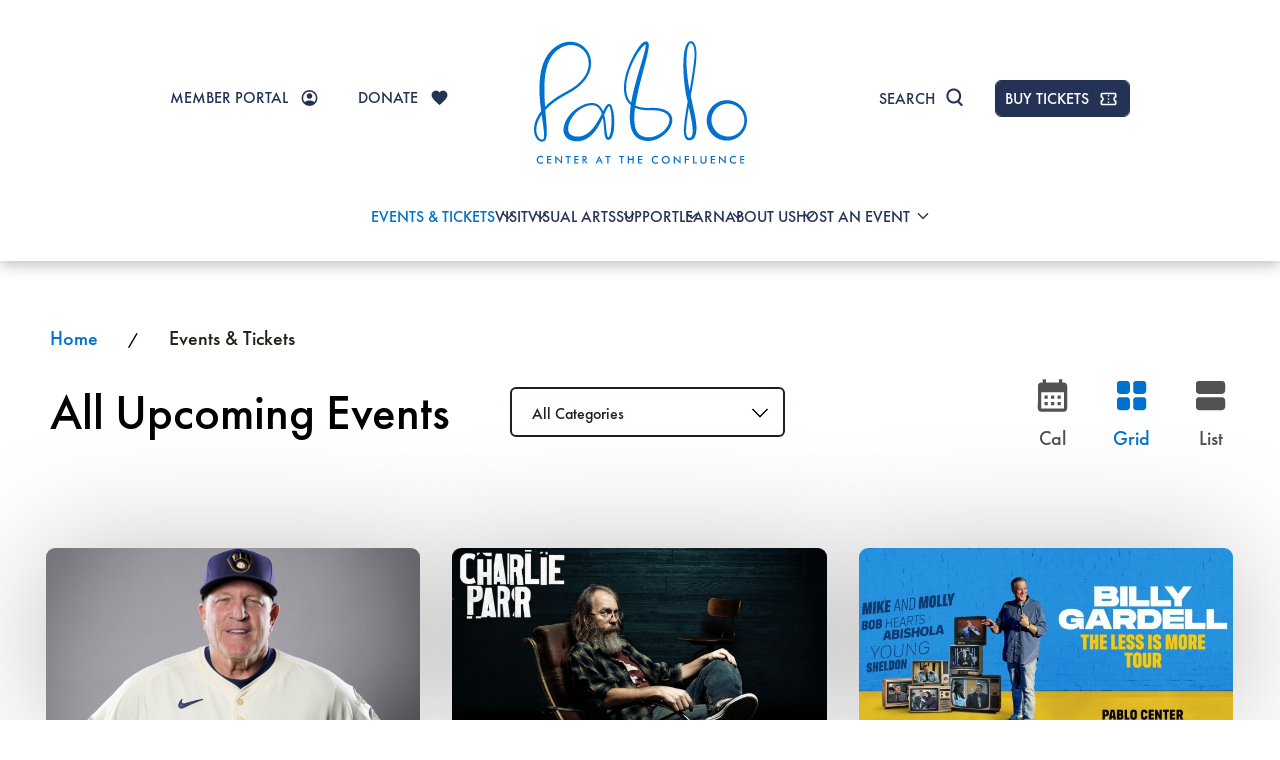

--- FILE ---
content_type: text/html; charset=UTF-8
request_url: https://www.pablocenter.org/events
body_size: 14521
content:
<!doctype html>
<!--[if lt IE 7 ]><html lang="en" class="no-js ie6 ie"><![endif]-->
<!--[if IE 7 ]><html lang="en" class="no-js ie7 ie"><![endif]-->
<!--[if (gt IE 9)|!(IE)]><!-->
<html lang="en" class="no-js">
<!--<![endif]-->

<head>
    <script>
    if ( /*@cc_on!@*/ false) {
        document.documentElement.className += ' ie10';
    }
    //detect ie11 by CSS Capability Testing
    if ('msTextCombineHorizontal' != undefined) {

        //add class if userAgent isn't Chrome or Safari
        var ua = navigator.userAgent;
        var chromesafari_check = new RegExp("Safari");
        if (chromesafari_check.exec(ua) != null) {
            var isMSIE = false;
        } else {
            var isMSIE = true;
        }

        if (isMSIE) {
            document.documentElement.className += ' ie11';
        }
    }
    </script>
    <meta charset="utf-8">
    <meta http-equiv="X-UA-Compatible" content="IE=edge">
    <title>Events | Pablo Center</title>

    
<meta name="author" content="Pablo Center" />
		<meta property="og:title" content="Events | Pablo Center" />
		<meta property="og:description" content="" />
		<meta property="og:type" content="website" />
		<meta property="og:url" content="https://www.pablocenter.org/events" />
		<meta property="og:image:width" content="1200"/>
		<meta property="og:image:height" content="627"/>
		<meta property="og:image" content="https://www.pablocenter.org/assets/img/default-meta-image-8157c79ce6.jpg" />
		<meta property="thumbnail" content="https://www.pablocenter.org/assets/img/default-meta-image-44ab4139c1.jpg" />
		<meta name="twitter:card" content="summary" />
		<meta name="twitter:site" content="@" />
		<meta name="twitter:title" content="Events | Pablo Center" />
		<meta name="twitter:description" content="" />
		<meta name="twitter:image" content="https://www.pablocenter.org/assets/img/default-meta-image-44ab4139c1.jpg" />
		
		<meta name="viewport" content="width=1200" />


    <link rel="shortcut icon" href="/favicon.ico">
        <link rel="apple-touch-icon" href="/apple-touch-icon.png">
            <link rel="stylesheet" media="screen" href="/assets-hybrid-framework--modular-js/production/286a4e05cd/css/hybrid_framework.css">
            				    <link rel="stylesheet" media="screen" href="https://www.pablocenter.org/assets/production/9384d754df/css/style.css">
        
    <link rel="stylesheet" media="print" href="https://www.pablocenter.org/assets/production/9384d754df/css/print.css">
        <script>
    var BASE_URL = "https://www.pablocenter.org/";
    var APPLICATION_URL = "https://www.pablocenter.org/";
    var S3_BUCKET = "pablocenter";
    var SHOWTIME_TRANSLATION_ID = "engUS";
    var FRAMEWORK_ASSETS_PATH = "91273917cc";
    var FRAMEWORK_JS_PATH = "/assets-hybrid-framework--modular-js/production/286a4e05cd/js/app.optimized";
    var FRAMEWORK_PATH_TO_JS = "/assets-hybrid-framework--modular-js/production/286a4e05cd/js";
    var SITE_S3_URL = "https://www.pablocenter.org/assets/production/9384d754df/";
        var ADMIN_S3_URL = "/assets-showtime/production/9f38887ac5/";
        var _sf_startpt = (new Date()).getTime();
    </script>

        <script src="https://www.pablocenter.org/assets/production/9384d754df/js/libs/layout.engine.min.js"></script>
    
        <script src="https://www.pablocenter.org/assets/production/9384d754df/js/libs/modernizr.min.js"></script>
    
        <!-- Google tag (gtag.js) --> <script async src="https://www.googletagmanager.com/gtag/js?id=G-41PJHT4X8T"></script> <script> window.dataLayer = window.dataLayer || []; function gtag(){dataLayer.push(arguments);} gtag('js', new Date()); gtag('config', 'G-41PJHT4X8T'); gtag('config', 'AW-736752134');</script>


<!-- Google Tag Manager -->
<script>(function(w,d,s,l,i){w[l]=w[l]||[];w[l].push({'gtm.start':
new Date().getTime(),event:'gtm.js'});var f=d.getElementsByTagName(s)[0],
j=d.createElement(s),dl=l!='dataLayer'?'&l='+l:'';j.async=true;j.src=
'https://www.googletagmanager.com/gtm.js?id='+i+dl;f.parentNode.insertBefore(j,f);
})(window,document,'script','dataLayer','GTM-K78CTSG');</script>


<!-- Facebook Pixel Code -->
<script>
!function(f,b,e,v,n,t,s)
{if(f.fbq)return;n=f.fbq=function(){n.callMethod?
n.callMethod.apply(n,arguments):n.queue.push(arguments)};
if(!f._fbq)f._fbq=n;n.push=n;n.loaded=!0;n.version='2.0';
n.queue=[];t=b.createElement(e);t.async=!0;
t.src=v;s=b.getElementsByTagName(e)[0];
s.parentNode.insertBefore(t,s)}(window,document,'script',
'https://connect.facebook.net/en_US/fbevents.js');
 fbq('init', '2021783274711017'); 
fbq('track', 'PageView');
</script>
<noscript>
 <img height="1" width="1" 
src="https://www.facebook.com/tr?id=2021783274711017&ev=PageView
&noscript=1"/>
</noscript>
<!-- End Facebook Pixel Code -->
        
<style>
  @import url(https://fonts.googleapis.com/css?family=Open+Sans:400,600,700:latin);
  @import url(https://fonts.googleapis.com/css?family=Open+Sans:400,600,700:latin);
</style>

    
    
    <script>
	var firstViewport = document.getElementsByName("viewport")[0];
	document.head.removeChild(firstViewport);
</script>
<meta id="variable-viewport" name="viewport" content="width=device-width, initial-scale=1">

	<script src="https://use.fontawesome.com/fb9ae9118d.js"></script>

</head>
<body id="events" class="index">
	<!-- Google Tag Manager (noscript) -->
<noscript><iframe src="https://www.googletagmanager.com/ns.html?id=GTM-K78CTSG"
height="0" width="0" style="display:none;visibility:hidden"></iframe></noscript>		
<div class="accessibility_links" style="width: 0px;height: 0;overflow: hidden;" role="complementary" aria-label="Accessibility Toolbar" data-options="default">
	<ul>
		<li><a id="skip_link" class="skip_link" href="#content">Skip to content</a></li>
		<li><a href="/accessibility">Accessibility</a></li>
		<li><a href="/events">Buy Tickets</a></li>
		<li><a href="/search">Search</a></li>
	</ul>
</div>
	<div id="container">
		
		<div id="layout">
		
		    <header class="header clearfix">
		    			    	<div class="header_inner clearfix">
    <div class="left_links">
        <a href="https://pablocenter.go.fanrally.com/login" class="membership" title="Membership" target="_blank">MEMBER PORTAL</a>        <a href="https://www.pablocenter.org/support/donate" class="donate" title="Donate">DONATE</a>    </div>
    <div class="right_links">
        <button class="search-toggle search-toggle-desktop" aria-label="Toggle Search">Search</button>
        <a href="https://www.pablocenter.org/events" class="buy-tickets" title="Buy Tickets">BUY TICKETS</a>    </div>
    <div class="logo">
			<a href="https://www.pablocenter.org/" title="Pablo Center">Pablo Center</a>
	</div></div>
<button class="search-toggle search-toggle-mobile" aria-label="Toggle Search">Search</button>
<div class="search-wrap">
	<div class="wrapper">
		<div class="chsearch-app" data-options="default">
</div>
<template id="search_events_template">
    <div class="showtime-search-instant-result">
        <div class="event_list">
            <div class="eventItem entry small clearfix">
                <a :href="data.full_url" :title="data.name">
                    <div class="thumb" aria-hidden="true">
                
                        <img :src="data.image" :alt="'More Info for ' + data.name"/>
                
                    </div>
                    <div class="info clearfix">
                        <div class="h3 title" v-html="decodeURI(data.name)"></div>
                        
                        <div class="event_meta">
                            <div class="date" v-html="data.date_string"></div>
                            <div class="event_venue">
                                {{data.venue}}
                            </div>
                        </div>
                    </div>
                </a>
                <div class="buttons">
                    <span v-if="data.ticket_link" v-html="data.ticket_link"></span>
                    
                </div>
            </div>
        </div>
    </div>
</template><template id="search_news_template">
    <div class="showtime-search-instant-result">
        <div class="spotlight content_item">
            <div class="list">
                <div class="entry">
                    <a :href="data.full_url">
                        <div class="info">
                            <div class="title" v-html="decodeURI(data.name)">
                            </div>
                            <span class="date" v-html="data.date_string"></span>
                            <div class="teaser" v-html="data.highlight"></div>
                            <span class="more button btn btn-general" :href="data.full_url">
                                More Info
                            </span>
                        </div>
                    </a>
                </div>
            </div>
        </div>
    </div>
</template><template id="search_pages_template">
<div class="showtime-search-instant-result">
        <div class="spotlight content_item">
            <div class="list">
                <div class="entry">
                    <div class="info">
                        <a :href="data.full_url">
                            <h3 class="title" v-html="decodeURI(data.name)"></h3>
                            <span class="more button btn btn-general" :href="data.full_url">
                                More Info
                            </span>
                        </a>
                    </div>
                </div>
            </div>
        </div>
    </div>
</template><template id="search_venues_template">
    <div class="showtime-search-instant-result">
        <div class="spotlight content_item">
            <div class="list">
                <div class="entry">
                    <div class="info">
                        <a :href="data.full_url">
                            <h3 class="title" v-html="decodeURI(data.name)"></h3>
                            <span class="more button btn btn-general" :href="data.full_url">
                                More Info
                            </span>
                        </a>
                    </div>
                </div>
            </div>
        </div>
    </div>
</template><template id="search_other_template">
    <div class="showtime-search-instant-result">
        <div class="spotlight content_item">
            <div class="list">
                <div class="entry">
                    <div class="info">
                        <a :href="data.full_url">
                            <h3 class="title" v-html="decodeURI(data.name)"></h3>
                            <span class="more button btn btn-general" :href="data.full_url">
                                More Info
                            </span>
                        </a>
                    </div>
                </div>
            </div>
        </div>
    </div>
</template>	</div>
</div>
	

<button id="nav-toggle" aria-expanded="false" aria-label="Toggle Navigation">
	<span class="top"></span>
	<span class="mid"></span>
	<span class="mid2"></span>
	<span class="bottom"></span>
</button>
<div class="nav_wrapper">
	<nav class="main_nav" data-options="default">
		<ul>
		                                <li class="page_22 has-sub ">
                    <a href="https://www.pablocenter.org/events" class="page_22 active">Events & Tickets</a>                    <button class="close-button level-1"
                        aria-label="Toggle Events & Tickets Sub Menu"
                        aria-expanded="false"></button>
                    <div class="sub ">
                        <div class="wrapper">
                                                        <div class="promo">
                                                                <div class="image"
                                    style="background-image: url(https://www.pablocenter.org/assets/img/jamf-slideshow-af26fdd3f3.jpg);">
                                </div>
                                                            </div>
                                                        <div class="list-wrapper">
                                <ul>
                                                                        <li class="">
                                            <a href="https://www.pablocenter.org/events/calendar" class="page_33">Events Calendar</a>                                                                                    </li>
                                                                                                                <li class="">
                                            <a href="https://pablocenter.go.fanrally.com/login" class="gh_page page_119 gh_page_redirect page_119" rel="external" target="_blank">Member Ticket Portal</a>                                                                                    </li>
                                                                                                                <li class="">
                                            <a href="https://www.pablocenter.org/events/season-brochure" class="page_117">Season Brochure</a>                                                                                    </li>
                                                                                                                <li class="">
                                            <a href="https://www.pablocenter.org/events/broadway-playbills" class="page_130">Playbills & Programs</a>                                                                                    </li>
                                                                                                                <li class="">
                                            <a href="https://www.pablocenter.org/events/accessibility" class="page_51">Accessibility</a>                                                                                    </li>
                                                                                                                <li class="">
                                            <a href="https://www.pablocenter.org/events/box-office-information" class="page_34">Box Office Information</a>                                                                                    </li>
                                        </ul><ul>                                                                        <li class="">
                                            <a href="https://www.pablocenter.org/events/gifts" class="page_36">Gift Cards</a>                                                                                    </li>
                                                                                                                <li class="">
                                            <a href="https://www.pablocenter.org/events/seating-charts" class="page_35">Seating Maps</a>                                                                                    </li>
                                                                                                                <li class="has-third-level">
                                            <a href="https://www.pablocenter.org/events/axs-fan-accounts" class="page_39">AXS Fan Accounts</a>                                                                                            <button class="close-button level-2" aria-label="Toggle AXS Fan Accounts Sub Menu" aria-expanded="false"></button>
                                                <ul class="level_3">
                                                                                                            <li><a href="https://www.pablocenter.org/events/axs-fan-accounts/axs-ticketing-fees" class="page_86">AXS Ticketing Fees</a></li>
                                                                                                    </ul>
                                                                                    </li>
                                                                                                                <li class="">
                                            <a href="https://www.pablocenter.org/events/partner-arts-groups" class="page_40">Partner Arts Groups</a>                                                                                    </li>
                                                                                                                <li class="">
                                            <a href="https://www.pablocenter.org/events/group-sales" class="page_127">Group Sales</a>                                                                                    </li>
                                                                                                        </ul>
                            </div>
                        </div>
                    </div>
                                    </li>
                                                <li class="page_47 has-sub ">
                    <a href="https://www.pablocenter.org/visit" class="page_47">Visit</a>                    <button class="close-button level-1"
                        aria-label="Toggle Visit Sub Menu"
                        aria-expanded="false"></button>
                    <div class="sub ">
                        <div class="wrapper">
                                                        <div class="promo">
                                                                <div class="image"
                                    style="background-image: url(https://www.pablocenter.org/assets/img/20190807_Pablo_0070-78c97dd670.jpg);">
                                </div>
                                                            </div>
                                                        <div class="list-wrapper">
                                <ul>
                                                                        <li class="has-third-level">
                                            <a href="https://www.pablocenter.org/visit/our-spaces" class="page_48">Our Spaces</a>                                                                                            <button class="close-button level-2" aria-label="Toggle Our Spaces Sub Menu" aria-expanded="false"></button>
                                                <ul class="level_3">
                                                                                                            <li><a href="https://www.pablocenter.org/visit/our-spaces/rcu-theatre" class="page_92">RCU Theatre</a></li>
                                                                                                            <li><a href="https://www.pablocenter.org/visit/our-spaces/jamf-theatre" class="page_93">JAMF Theatre</a></li>
                                                                                                            <li><a href="https://www.pablocenter.org/visit/our-spaces/marilyn-schaefer-riverfront-hall" class="page_94">Marilyn Schaefer Riverfront Hall</a></li>
                                                                                                            <li><a href="https://www.pablocenter.org/visit/our-spaces/market-johnson-clearwater-recital-hall" class="page_95">Market & Johnson Clearwater Recital Hall</a></li>
                                                                                                            <li><a href="https://www.pablocenter.org/visit/our-spaces/richard-marcia-larson-performance-gallery" class="page_96">Richard & Marcia Larson Performance Gallery</a></li>
                                                                                                            <li><a href="https://www.pablocenter.org/visit/our-spaces/other-spaces" class="page_97">Other Spaces</a></li>
                                                                                                    </ul>
                                                                                    </li>
                                                                                                                <li class="">
                                            <a href="https://www.pablocenter.org/visit/location-parking" class="page_49">Location & Parking</a>                                                                                    </li>
                                                                                                                <li class="">
                                            <a href="https://www.pablocenter.org/visit/hotel-accommodations" class="page_50">Hotel Accommodations</a>                                                                                    </li>
                                        </ul><ul>                                                                        <li class="">
                                            <a href="https://www.pablocenter.org/visit/faqs" class="page_52">FAQs</a>                                                                                    </li>
                                                                                                                <li class="">
                                            <a href="https://pablo-center.hive-pages.com/email-phone-number-capture" class="gh_page page_131 gh_page_redirect page_131" rel="external" target="_blank">Sign up for our newsletter</a>                                                                                    </li>
                                                                                                        </ul>
                            </div>
                        </div>
                    </div>
                                    </li>
                                                <li class="page_53 has-sub ">
                    <a href="https://www.pablocenter.org/visual-arts" class="page_53">Visual Arts</a>                    <button class="close-button level-1"
                        aria-label="Toggle Visual Arts Sub Menu"
                        aria-expanded="false"></button>
                    <div class="sub ">
                        <div class="wrapper">
                                                        <div class="promo">
                                                                <div class="image"
                                    style="background-image: url(https://www.pablocenter.org/assets/img/James-W-Hansen-Gallery-Lee-Butterworth-Photography-c50a0dcae2.jpg);">
                                </div>
                                                            </div>
                                                        <div class="list-wrapper">
                                <ul>
                                                                        <li class="">
                                            <a href="https://www.pablocenter.org/visual-arts/exhibits" class="page_54">Current Exhibits</a>                                                                                    </li>
                                                                                                                <li class="">
                                            <a href="https://www.pablocenter.org/visual-arts/confluence-of-art-annual" class="page_89">Confluence of Art Annual</a>                                                                                    </li>
                                                                                                                <li class="">
                                            <a href="https://www.pablocenter.org/visual-arts/fabulous-florals-fine-arts" class="page_90">Fabulous Florals & Fine Arts</a>                                                                                    </li>
                                        </ul><ul>                                                                        <li class="">
                                            <a href="https://www.pablocenter.org/visual-arts/previous-exhibits" class="page_55">Previous Exhibits</a>                                                                                    </li>
                                                                                                                <li class="">
                                            <a href="https://www.pablocenter.org/visual-arts/call-to-artists" class="page_59">Call to Artists</a>                                                                                    </li>
                                                                                                                <li class="">
                                            <a href="https://www.pablocenter.org/visual-arts/galleries" class="page_100">Galleries</a>                                                                                    </li>
                                                                                                        </ul>
                            </div>
                        </div>
                    </div>
                                    </li>
                                                <li class="page_60 has-sub ">
                    <a href="https://www.pablocenter.org/support" class="page_60">Support</a>                    <button class="close-button level-1"
                        aria-label="Toggle Support Sub Menu"
                        aria-expanded="false"></button>
                    <div class="sub ">
                        <div class="wrapper">
                                                        <div class="promo">
                                                                <div class="image"
                                    style="background-image: url(https://www.pablocenter.org/assets/img/Rectangle-135-47f1151c0e.jpg);">
                                </div>
                                                            </div>
                                                        <div class="list-wrapper">
                                <ul>
                                                                        <li class="">
                                            <a href="https://www.pablocenter.org/support/donate" class="page_61">Donate</a>                                                                                    </li>
                                                                                                                <li class="">
                                            <a href="https://www.pablocenter.org/support/membership" class="page_62">Membership</a>                                                                                    </li>
                                                                                                                <li class="">
                                            <a href="https://www.pablocenter.org/support/annual-fund-drive" class="page_99">Annual Fund Drive</a>                                                                                    </li>
                                                                                                                <li class="">
                                            <a href="https://pablocenterlegacy.org/" class="gh_page page_116 gh_page_redirect page_116" rel="external" target="_blank">Planned Giving</a>                                                                                    </li>
                                                                                                                <li class="">
                                            <a href="https://www.pablocenter.org/support/matching-gifts" class="page_118">Matching Gifts </a>                                                                                    </li>
                                        </ul><ul>                                                                        <li class="">
                                            <a href="https://www.pablocenter.org/support/name-a-seat" class="page_109">Name a Seat </a>                                                                                    </li>
                                                                                                                <li class="">
                                            <a href="https://trellis.org/caribbean-nights" class="gh_page page_114 gh_page_redirect page_114" rel="external" target="_blank">Annual Fundraiser</a>                                                                                    </li>
                                                                                                                <li class="">
                                            <a href="https://www.pablocenter.org/support/business-memberships" class="page_128">Business Memberships</a>                                                                                    </li>
                                                                                                                <li class="">
                                            <a href="https://www.pablocenter.org/support/vet-tix-partnership" class="page_135">Vet Tix Partnership</a>                                                                                    </li>
                                                                                                        </ul>
                            </div>
                        </div>
                    </div>
                                    </li>
                                                <li class="page_67 has-sub ">
                    <a href="https://www.pablocenter.org/learn" class="page_67">Learn</a>                    <button class="close-button level-1"
                        aria-label="Toggle Learn Sub Menu"
                        aria-expanded="false"></button>
                    <div class="sub ">
                        <div class="wrapper">
                                                        <div class="promo">
                                                                <div class="image"
                                    style="background-image: url(https://www.pablocenter.org/assets/img/DSC04658-faafcfc9bc.JPG);">
                                </div>
                                                            </div>
                                                        <div class="list-wrapper">
                                <ul>
                                                                        <li class="">
                                            <a href="https://www.pablocenter.org/learn/youth-programs-classes" class="page_68">Youth Programs & Classes</a>                                                                                    </li>
                                                                                                                <li class="">
                                            <a href="https://www.pablocenter.org/learn/first-robotics" class="page_69">FIRST Robotics Competition</a>                                                                                    </li>
                                                                                                                <li class="">
                                            <a href="https://www.pablocenter.org/learn/artmobile-project-pages" class="page_71">ARTmobile at Home Projects</a>                                                                                    </li>
                                                                                                                <li class="">
                                            <a href="https://www.pablocenter.org/learn/artmobile" class="page_70">ARTmobile</a>                                                                                    </li>
                                                                                                                <li class="">
                                            <a href="https://www.pablocenter.org/learn/uw-eau-claire" class="page_72">UW-Eau Claire </a>                                                                                    </li>
                                                                                                                <li class="">
                                            <a href="https://www.pablocenter.org/learn/first-lego-league" class="page_102">FIRST LEGO League</a>                                                                                    </li>
                                        </ul><ul>                                                                        <li class="">
                                            <a href="https://www.pablocenter.org/learn/girls-who-code" class="page_104">Girls Who Code</a>                                                                                    </li>
                                                                                                                <li class="has-third-level">
                                            <a href="https://www.pablocenter.org/learn/summer-programs" class="page_105">Summer Programs</a>                                                                                            <button class="close-button level-2" aria-label="Toggle Summer Programs Sub Menu" aria-expanded="false"></button>
                                                <ul class="level_3">
                                                                                                            <li><a href="https://www.pablocenter.org/learn/summer-programs/eau-claire-school-district" class="page_110">Eau Claire School District</a></li>
                                                                                                            <li><a href="https://www.pablocenter.org/learn/summer-programs/altoona-school-district" class="page_111">Altoona School District </a></li>
                                                                                                            <li><a href="https://www.pablocenter.org/learn/summer-programs/chippewa-falls-school-district" class="page_112">Chippewa Falls School District</a></li>
                                                                                                            <li><a href="https://www.pablocenter.org/learn/summer-programs/non-affiliated-school-district" class="page_113">Non-Affiliated School District </a></li>
                                                                                                    </ul>
                                                                                    </li>
                                                                                                                <li class="">
                                            <a href="https://www.pablocenter.org/learn/odyssey-of-the-mind" class="page_120">Odyssey of the Mind</a>                                                                                    </li>
                                                                                                                <li class="">
                                            <a href="https://www.pablocenter.org/learn/youth-music-classes" class="page_129">Youth Music Classes</a>                                                                                    </li>
                                                                                                                <li class="">
                                            <a href="https://www.pablocenter.org/learn/islands-of-brilliance" class="page_136">Islands of Brilliance</a>                                                                                    </li>
                                                                                                        </ul>
                            </div>
                        </div>
                    </div>
                                    </li>
                                                <li class="page_76 has-sub ">
                    <a href="https://www.pablocenter.org/about-us/about-us-1" class="page_76">About Us</a>                    <button class="close-button level-1"
                        aria-label="Toggle About Us Sub Menu"
                        aria-expanded="false"></button>
                    <div class="sub ">
                        <div class="wrapper">
                                                        <div class="promo">
                                                                <div class="image"
                                    style="background-image: url(https://www.pablocenter.org/assets/img/Pablo-Center-Haymarket-Plaza-UWEC-Drone-Footage-6651182b94.jpg);">
                                </div>
                                                            </div>
                                                        <div class="list-wrapper">
                                <ul>
                                                                        <li class="">
                                            <a href="https://www.pablocenter.org/about-us/about-us-1" class="page_77">About Us</a>                                                                                    </li>
                                                                                                                <li class="">
                                            <a href="https://www.pablocenter.org/about-us/event-spaces" class="page_74">Host an Event</a>                                                                                    </li>
                                                                                                                <li class="">
                                            <a href="https://www.pablocenter.org/about-us/meet-our-staff" class="page_78">Meet Our Staff</a>                                                                                    </li>
                                                                                                                <li class="">
                                            <a href="https://www.pablocenter.org/about-us/board-of-directors" class="page_79">Board of Directors</a>                                                                                    </li>
                                                                                                                <li class="">
                                            <a href="https://www.pablocenter.org/about-us/career-opportunities" class="page_80">Career Opportunities</a>                                                                                    </li>
                                        </ul><ul>                                                                        <li class="">
                                            <a href="https://www.pablocenter.org/news" class="gh_page page_81 gh_page_redirect page_81" rel="external" target="_blank">News</a>                                                                                    </li>
                                                                                                                <li class="">
                                            <a href="https://www.pablocenter.org/about-us/contact-us" class="page_82">Contact Us</a>                                                                                    </li>
                                                                                                                <li class="">
                                            <a href="https://www.pablocenter.org/about-us/beyond-the-stage-podcast" class="page_121">Beyond the Stage-Podcast</a>                                                                                    </li>
                                                                                                                <li class="">
                                            <a href="https://www.pablocenter.org/about-us/confluence-board" class="page_133">Confluence Council-Board Portal</a>                                                                                    </li>
                                                                                                        </ul>
                            </div>
                        </div>
                    </div>
                                    </li>
                                                <li class="page_73 has-sub ">
                    <a href="https://www.pablocenter.org/host-an-event" class="page_73">Host An event</a>                    <button class="close-button level-1"
                        aria-label="Toggle Host An event Sub Menu"
                        aria-expanded="false"></button>
                    <div class="sub ">
                        <div class="wrapper">
                                                        <div class="promo">
                                                                <div class="image"
                                    style="background-image: url(https://www.pablocenter.org/assets/img/RCU-Theatre-2019-Gala-Steve-Immerman-Photography-1-fcc47ed31f.jpg);">
                                </div>
                                                            </div>
                                                        <div class="list-wrapper">
                                <ul>
                                                                        <li class="">
                                            <a href="https://www.pablocenter.org/host-an-event/private-events-corporate" class="page_75">Private Events & Corporate</a>                                                                                    </li>
                                        </ul><ul>                                                                        <li class="">
                                            <a href="https://www.pablocenter.org/host-an-event/weddings" class="page_115">Weddings</a>                                                                                    </li>
                                                                                                        </ul>
                            </div>
                        </div>
                    </div>
                                    </li>
                                		</ul>
	</nav>
</div>
		    </header>
			
		    <div id="content" class="clearfix" role="main" tabindex="0" aria-label="Main Content">
			    <div class="full hybrid event_listing_page clearfix">
	<div class="full_column non-widget-area">
				<div class="event_list_header">
							<div class="page_header">
    <div class="breadcrumbs"><a href="https://www.pablocenter.org/">Home</a><span class="breadcrumb_divider">/</span><span>Events & Tickets</span></div></div>						<div class="overview">
				
									<h1>All Upcoming Events</h1>
																<div class="category-dropdown m-eventList__filter" data-options="filter_events">
	<div class="alert" role="alert" aria-live="polite" aria-label="All Categories Are Loaded"></div>
	<button class="select" aria-label="Toggle Filter Choices"  aria-expanded="false" >
		<span class="select_text" data-original-text="All Categories">All Categories</span>
		<svg xmlns="http://www.w3.org/2000/svg" width="18" height="17" viewBox="0 0 18 17" fill="none">
  <path d="M9 14.2621L0.5 5.68059L2.02292 4.14307L9 11.2228L15.9771 4.17882L17.5 5.71635L9 14.2621Z" fill="black"/>
</svg>	</button>
	<div class="choices">
				<ul>
			<li><span tabindex="0" role="button" aria-pressed="false" aria-label="Filter Events by: All Categories" class="event_filter_item display_all_events" data-category="0" data-increment="6">All Categories</span></li><li><span tabindex="0" role="button" aria-pressed="false" aria-label="Filter Events by: Authors & Celebrities" class="event_filter_item " data-category="15" data-increment="6">Authors & Celebrities</span></li><li><span tabindex="0" role="button" aria-pressed="false" aria-label="Filter Events by: Cirque/Variety Show" class="event_filter_item " data-category="30" data-increment="6">Cirque/Variety Show</span></li><li><span tabindex="0" role="button" aria-pressed="false" aria-label="Filter Events by: Broadway" class="event_filter_item " data-category="10" data-increment="6">Broadway</span></li><li><span tabindex="0" role="button" aria-pressed="false" aria-label="Filter Events by: Classical" class="event_filter_item " data-category="27" data-increment="6">Classical</span></li><li><span tabindex="0" role="button" aria-pressed="false" aria-label="Filter Events by: Comedy" class="event_filter_item " data-category="11" data-increment="6">Comedy</span></li><li><span tabindex="0" role="button" aria-pressed="false" aria-label="Filter Events by: Community Partners" class="event_filter_item " data-category="20" data-increment="6">Community Partners</span></li><li><span tabindex="0" role="button" aria-pressed="false" aria-label="Filter Events by: Concerts" class="event_filter_item " data-category="22" data-increment="6">Concerts</span></li><li><span tabindex="0" role="button" aria-pressed="false" aria-label="Filter Events by: Country" class="event_filter_item " data-category="25" data-increment="6">Country</span></li><li><span tabindex="0" role="button" aria-pressed="false" aria-label="Filter Events by: Family & Kids" class="event_filter_item " data-category="14" data-increment="6">Family & Kids</span></li><li><span tabindex="0" role="button" aria-pressed="false" aria-label="Filter Events by: Indie/Folk/Bluegrass" class="event_filter_item " data-category="23" data-increment="6">Indie/Folk/Bluegrass</span></li><li><span tabindex="0" role="button" aria-pressed="false" aria-label="Filter Events by: Jazz/Blues" class="event_filter_item " data-category="26" data-increment="6">Jazz/Blues</span></li><li><span tabindex="0" role="button" aria-pressed="false" aria-label="Filter Events by: Pablo Presents" class="event_filter_item " data-category="17" data-increment="6">Pablo Presents</span></li><li><span tabindex="0" role="button" aria-pressed="false" aria-label="Filter Events by: Rock" class="event_filter_item " data-category="24" data-increment="6">Rock</span></li><li><span tabindex="0" role="button" aria-pressed="false" aria-label="Filter Events by: Theatre" class="event_filter_item " data-category="13" data-increment="6">Theatre</span></li>					</ul>
	</div>
	</div>
					<div class="event_list_toggles" data-options="default">
		<button class="toggle is-active" aria-label="Toggle to Grid View" aria-pressed="true" data-event-toggle="grid">
			<svg xmlns="http://www.w3.org/2000/svg" width="39" height="39" viewBox="0 0 39 39" fill="none">
  <mask id="mask0_148_8956" style="mask-type:alpha" maskUnits="userSpaceOnUse" x="0" y="0" width="39" height="39">
    <rect width="39" height="39" fill="#D9D9D9"/>
  </mask>
  <g mask="url(#mask0_148_8956)">
    <path d="M7.875 17.875C6.21815 17.875 4.875 16.5319 4.875 14.875V7.875C4.875 6.21815 6.21815 4.875 7.875 4.875H14.875C16.5319 4.875 17.875 6.21815 17.875 7.875V14.875C17.875 16.5319 16.5319 17.875 14.875 17.875H7.875ZM7.875 34.125C6.21815 34.125 4.875 32.7819 4.875 31.125V24.125C4.875 22.4681 6.21815 21.125 7.875 21.125H14.875C16.5319 21.125 17.875 22.4681 17.875 24.125V31.125C17.875 32.7819 16.5319 34.125 14.875 34.125H7.875ZM24.125 17.875C22.4681 17.875 21.125 16.5319 21.125 14.875V7.875C21.125 6.21815 22.4681 4.875 24.125 4.875H31.125C32.7819 4.875 34.125 6.21815 34.125 7.875V14.875C34.125 16.5319 32.7819 17.875 31.125 17.875H24.125ZM24.125 34.125C22.4681 34.125 21.125 32.7819 21.125 31.125V24.125C21.125 22.4681 22.4681 21.125 24.125 21.125H31.125C32.7819 21.125 34.125 22.4681 34.125 24.125V31.125C34.125 32.7819 32.7819 34.125 31.125 34.125H24.125Z" fill="#525252"/>
  </g>
</svg>			<span>Grid</span>
		</button>
		<button class="toggle " aria-label="Toggle to List View" aria-pressed="false" data-event-toggle="listing">
			<svg xmlns="http://www.w3.org/2000/svg" width="39" height="39" viewBox="0 0 39 39" fill="none">
  <mask id="mask0_148_8653" style="mask-type:alpha" maskUnits="userSpaceOnUse" x="0" y="0" width="39" height="39">
    <rect width="39" height="39" fill="#D9D9D9"/>
  </mask>
  <g mask="url(#mask0_148_8653)">
    <path d="M8.125 34.125C7.23125 34.125 6.46615 33.8068 5.82969 33.1703C5.19323 32.5339 4.875 31.7687 4.875 30.875V24.375C4.875 23.4813 5.19323 22.7161 5.82969 22.0797C6.46615 21.4432 7.23125 21.125 8.125 21.125H30.875C31.7687 21.125 32.5339 21.4432 33.1703 22.0797C33.8068 22.7161 34.125 23.4813 34.125 24.375V30.875C34.125 31.7687 33.8068 32.5339 33.1703 33.1703C32.5339 33.8068 31.7687 34.125 30.875 34.125H8.125ZM8.125 17.875C7.23125 17.875 6.46615 17.5568 5.82969 16.9203C5.19323 16.2839 4.875 15.5188 4.875 14.625V8.125C4.875 7.23125 5.19323 6.46615 5.82969 5.82969C6.46615 5.19323 7.23125 4.875 8.125 4.875H30.875C31.7687 4.875 32.5339 5.19323 33.1703 5.82969C33.8068 6.46615 34.125 7.23125 34.125 8.125V14.625C34.125 15.5188 33.8068 16.2839 33.1703 16.9203C32.5339 17.5568 31.7687 17.875 30.875 17.875H8.125ZM30.875 8.125H8.125V14.625H30.875V8.125ZM30.875 14.625H8.125V8.125H30.875V14.625Z" fill="#525252"/>
  </g>
</svg>			<span>List</span>
		</button>
					<a class="toggle calendar" href="/calendar" aria-label="Go to Calendar page" title="Calendar">
				<svg width="39" height="39" viewBox="0 0 39 39" fill="none" xmlns="http://www.w3.org/2000/svg">
<g id="calendar_month">
<path id="Vector" d="M30.875 6.5H29.25V3.25H26V6.5H13V3.25H9.75V6.5H8.125C6.32125 6.5 4.89125 7.9625 4.89125 9.75L4.875 32.5C4.875 34.2875 6.32125 35.75 8.125 35.75H30.875C32.6625 35.75 34.125 34.2875 34.125 32.5V9.75C34.125 7.9625 32.6625 6.5 30.875 6.5ZM30.875 32.5H8.125V16.25H30.875V32.5ZM14.625 22.75H11.375V19.5H14.625V22.75ZM21.125 22.75H17.875V19.5H21.125V22.75ZM27.625 22.75H24.375V19.5H27.625V22.75ZM14.625 29.25H11.375V26H14.625V29.25ZM21.125 29.25H17.875V26H21.125V29.25ZM27.625 29.25H24.375V26H27.625V29.25Z" fill="#525252"/>
</g>
</svg>
				<span>Cal</span>
			</a>
			</div>


<h2 class="accessible">Event List</h2>			</div>
		</div>
		<div class="eventList event_list_grid event_list">
			<div class="eventList__wrapper list" id="list">
																<div class="eventItem entry home featured clearfix">
			<div class="thumb">
		<a href="https://www.pablocenter.org/events/detail/all-bases-covered-with-pat-murphy-1219330" title="More Info for All Bases Covered with Pat Murphy" tabindex="-1"><img src="https://images.discovery-prod.axs.com/2025/11/uploadedimage_690d0f1cb3df9.jpg" alt="More Info for All Bases Covered with Pat Murphy"/></a>		
</div>			<div class="info clearfix">
				<div class="date">
	<span class="m-date__singleDate"><span class="m-date__month">Jan </span><span class="m-date__day">18</span><span class="m-date__year">, 2026</span></span>	</div>
	<div class="presented-by">Pablo Presents</div>
	
	<h3 class="title title-withTagline long_title">
		<a href="https://www.pablocenter.org/events/detail/all-bases-covered-with-pat-murphy-1219330" title="More Info">All Bases Covered with Pat Murphy</a>	</h3>
			<h4 class="tagline">
            Sponsored by WEAU & SCHEELS		</h4>
    	<div class="meta">
											<h5 class="time">
									<svg aria-hidden="true" xmlns="http://www.w3.org/2000/svg" width="20" height="20">
    <path d="M10 0a10 10 0 1 0 10 10A10.014 10.014 0 0 0 10 0Zm0 18a8 8 0 1 1 8-8 8.01 8.01 0 0 1-8 8Zm1-8V5.06H9v5.779l4.28 4.28 1.41-1.414-3.7-3.7Z"/>
</svg>
<span class="startlang">Event Starts</span> <span class="start"> 1:00 PM</span>									</h5>
							</div>
<div class="buttons">
	<a href="https://www.axs.com/events/1219330/all-bases-covered-with-pat-murphy-tickets" target="_blank" class="tickets onsalenow " title="Buy Tickets for All Bases Covered with Pat Murphy "><svg aria-hidden="true" xmlns="http://www.w3.org/2000/svg" width="32" height="18" viewBox="0 0 32 18"><path d="M3422,696l-0.06-4.867h0a4.136,4.136,0,0,1-4.06-4.295,4.286,4.286,0,0,1,4.08-4.4h0.01l0.01-4.431L3412,678v18h10Zm-32-18,0.04,4.877a4.135,4.135,0,0,1,4.06,4.3,4.3,4.3,0,0,1-4.09,4.4L3390,696l20,0V678h-20Z" transform="translate(-3390 -678)"/></svg>Low Ticket Alert</a><a href="https://www.pablocenter.org/events/detail/all-bases-covered-with-pat-murphy-1219330" class="more buttons-hide" title="All Bases Covered with Pat Murphy More Info">More Info</a></div>			</div>
					</div>
		<div class="eventItem entry alt home featured clearfix">
			<div class="thumb">
		<a href="https://www.pablocenter.org/events/detail/charlie-parr-1232078" title="More Info for Charlie Parr" tabindex="-1"><img src="https://images.discovery-prod.axs.com/2025/11/uploadedimage_691b90f3c87c8.jpg" alt="More Info for Charlie Parr"/></a>		
</div>			<div class="info clearfix">
				<div class="date">
	<span class="m-date__singleDate"><span class="m-date__month">Jan </span><span class="m-date__day">24</span><span class="m-date__year">, 2026</span></span>	</div>
	<div class="presented-by">Pablo Presents</div>
	
	<h3 class="title  ">
		<a href="https://www.pablocenter.org/events/detail/charlie-parr-1232078" title="More Info">Charlie Parr</a>	</h3>
		<div class="meta">
											<h5 class="time">
									<svg aria-hidden="true" xmlns="http://www.w3.org/2000/svg" width="20" height="20">
    <path d="M10 0a10 10 0 1 0 10 10A10.014 10.014 0 0 0 10 0Zm0 18a8 8 0 1 1 8-8 8.01 8.01 0 0 1-8 8Zm1-8V5.06H9v5.779l4.28 4.28 1.41-1.414-3.7-3.7Z"/>
</svg>
<span class="startlang">Event Starts</span> <span class="start"> 7:00 PM</span>									</h5>
							</div>
<div class="buttons">
	<a href="https://www.axs.com/events/1232078/charlie-parr-tickets" target="_blank" class="tickets onsalenow " title="Buy Tickets for Charlie Parr "><svg aria-hidden="true" xmlns="http://www.w3.org/2000/svg" width="32" height="18" viewBox="0 0 32 18"><path d="M3422,696l-0.06-4.867h0a4.136,4.136,0,0,1-4.06-4.295,4.286,4.286,0,0,1,4.08-4.4h0.01l0.01-4.431L3412,678v18h10Zm-32-18,0.04,4.877a4.135,4.135,0,0,1,4.06,4.3,4.3,4.3,0,0,1-4.09,4.4L3390,696l20,0V678h-20Z" transform="translate(-3390 -678)"/></svg>Buy Tickets</a><a href="https://www.pablocenter.org/events/detail/charlie-parr-1232078" class="more buttons-hide" title="Charlie Parr More Info">More Info</a></div>			</div>
					</div>
		<div class="eventItem entry featured clearfix">
			<div class="thumb">
		<a href="https://www.pablocenter.org/events/detail/billy-gardell-the-less-is-more-tour-1185849" title="More Info for Billy Gardell: The Less is More Tour" tabindex="-1"><img src="https://images.discovery-prod.axs.com/2025/10/uploadedimage_68f141a4e4c1b.jpg" alt="More Info for Billy Gardell: The Less is More Tour"/></a>		
</div>			<div class="info clearfix">
				<div class="date">
	<span class="m-date__singleDate"><span class="m-date__month">Jan </span><span class="m-date__day">30</span><span class="m-date__year">, 2026</span></span>	</div>
	<div class="presented-by">Outback Presents</div>
	
	<h3 class="title  long_title">
		<a href="https://www.pablocenter.org/events/detail/billy-gardell-the-less-is-more-tour-1185849" title="More Info">Billy Gardell: The Less is More Tour</a>	</h3>
		<div class="meta">
											<h5 class="time">
									<svg aria-hidden="true" xmlns="http://www.w3.org/2000/svg" width="20" height="20">
    <path d="M10 0a10 10 0 1 0 10 10A10.014 10.014 0 0 0 10 0Zm0 18a8 8 0 1 1 8-8 8.01 8.01 0 0 1-8 8Zm1-8V5.06H9v5.779l4.28 4.28 1.41-1.414-3.7-3.7Z"/>
</svg>
<span class="startlang">Event Starts</span> <span class="start"> 7:00 PM</span>									</h5>
							</div>
<div class="buttons">
	<a href="https://www.axs.com/events/1185849/billy-gardell-the-less-is-more-tour-tickets" target="_blank" class="tickets onsalenow " title="Buy Tickets for Billy Gardell: The Less is More Tour "><svg aria-hidden="true" xmlns="http://www.w3.org/2000/svg" width="32" height="18" viewBox="0 0 32 18"><path d="M3422,696l-0.06-4.867h0a4.136,4.136,0,0,1-4.06-4.295,4.286,4.286,0,0,1,4.08-4.4h0.01l0.01-4.431L3412,678v18h10Zm-32-18,0.04,4.877a4.135,4.135,0,0,1,4.06,4.3,4.3,4.3,0,0,1-4.09,4.4L3390,696l20,0V678h-20Z" transform="translate(-3390 -678)"/></svg>Buy Tickets</a><a href="https://www.pablocenter.org/events/detail/billy-gardell-the-less-is-more-tour-1185849" class="more buttons-hide" title="Billy Gardell: The Less is More Tour More Info">More Info</a></div>			</div>
					</div>
		<div class="eventItem entry alt featured clearfix">
			<div class="thumb">
		<a href="https://www.pablocenter.org/events/detail/eclipse-pink-floyd-tribute-1219984" title="More Info for Eclipse - Pink Floyd Tribute " tabindex="-1"><img src="https://images.discovery-prod.axs.com/2025/11/uploadedimage_69133a831e054.jpg" alt="More Info for Eclipse - Pink Floyd Tribute "/></a>		
</div>			<div class="info clearfix">
				<div class="date">
	<span class="m-date__singleDate"><span class="m-date__month">Jan </span><span class="m-date__day">31</span><span class="m-date__year">, 2026</span></span>	</div>
	<div class="presented-by">Pablo Presents</div>
	
	<h3 class="title  ">
		<a href="https://www.pablocenter.org/events/detail/eclipse-pink-floyd-tribute-1219984" title="More Info">Eclipse - Pink Floyd Tribute </a>	</h3>
		<div class="meta">
											<h5 class="time">
									<svg aria-hidden="true" xmlns="http://www.w3.org/2000/svg" width="20" height="20">
    <path d="M10 0a10 10 0 1 0 10 10A10.014 10.014 0 0 0 10 0Zm0 18a8 8 0 1 1 8-8 8.01 8.01 0 0 1-8 8Zm1-8V5.06H9v5.779l4.28 4.28 1.41-1.414-3.7-3.7Z"/>
</svg>
<span class="startlang">Event Starts</span> <span class="start"> 7:00 PM</span>									</h5>
							</div>
<div class="buttons">
	<a href="https://www.axs.com/events/1219984/eclipse-pink-floyd-tribute-tickets" target="_blank" class="tickets onsalenow " title="Buy Tickets for Eclipse - Pink Floyd Tribute  "><svg aria-hidden="true" xmlns="http://www.w3.org/2000/svg" width="32" height="18" viewBox="0 0 32 18"><path d="M3422,696l-0.06-4.867h0a4.136,4.136,0,0,1-4.06-4.295,4.286,4.286,0,0,1,4.08-4.4h0.01l0.01-4.431L3412,678v18h10Zm-32-18,0.04,4.877a4.135,4.135,0,0,1,4.06,4.3,4.3,4.3,0,0,1-4.09,4.4L3390,696l20,0V678h-20Z" transform="translate(-3390 -678)"/></svg>Buy Tickets</a><a href="https://www.pablocenter.org/events/detail/eclipse-pink-floyd-tribute-1219984" class="more buttons-hide" title="Eclipse - Pink Floyd Tribute  More Info">More Info</a></div>			</div>
					</div>
		<div class="eventItem entry  clearfix">
			<div class="thumb">
		<a href="https://www.pablocenter.org/events/detail/ecco-family-and-friends-1074541" title="More Info for ECCO: Family and Friends" tabindex="-1"><img src="https://images.discovery-prod.axs.com/2025/08/uploadedimage_689a277d98fb8.jpg" alt="More Info for ECCO: Family and Friends"/></a>		
</div>			<div class="info clearfix">
				<div class="date">
	<span class="m-date__singleDate"><span class="m-date__month">Feb </span><span class="m-date__day"> 1</span><span class="m-date__year">, 2026</span></span>	</div>
	
	<h3 class="title  ">
		<a href="https://www.pablocenter.org/events/detail/ecco-family-and-friends-1074541" title="More Info">ECCO: Family and Friends</a>	</h3>
		<div class="meta">
											<h5 class="time">
									<svg aria-hidden="true" xmlns="http://www.w3.org/2000/svg" width="20" height="20">
    <path d="M10 0a10 10 0 1 0 10 10A10.014 10.014 0 0 0 10 0Zm0 18a8 8 0 1 1 8-8 8.01 8.01 0 0 1-8 8Zm1-8V5.06H9v5.779l4.28 4.28 1.41-1.414-3.7-3.7Z"/>
</svg>
<span class="startlang">Event Starts</span> <span class="start"> 2:00 PM</span>									</h5>
							</div>
<div class="buttons">
	<a href="https://www.axs.com/events/1074541/ecco-family-and-friends-tickets" target="_blank" class="tickets onsalenow " title="Buy Tickets for ECCO: Family and Friends "><svg aria-hidden="true" xmlns="http://www.w3.org/2000/svg" width="32" height="18" viewBox="0 0 32 18"><path d="M3422,696l-0.06-4.867h0a4.136,4.136,0,0,1-4.06-4.295,4.286,4.286,0,0,1,4.08-4.4h0.01l0.01-4.431L3412,678v18h10Zm-32-18,0.04,4.877a4.135,4.135,0,0,1,4.06,4.3,4.3,4.3,0,0,1-4.09,4.4L3390,696l20,0V678h-20Z" transform="translate(-3390 -678)"/></svg>Buy Tickets</a><a href="https://www.pablocenter.org/events/detail/ecco-family-and-friends-1074541" class="more buttons-hide" title="ECCO: Family and Friends More Info">More Info</a></div>			</div>
					</div>
		<div class="eventItem entry alt  clearfix">
			<div class="thumb">
		<a href="https://www.pablocenter.org/events/detail/ecct-annie-1093337" title="More Info for ECCT: Annie" tabindex="-1"><img src="https://images.discovery-prod.axs.com/2025/08/uploadedimage_689e48d2196b8.jpg" alt="More Info for ECCT: Annie"/></a>		
</div>			<div class="info clearfix">
				<div class="date">
	<span class="m-date__rangeFirst"><span class="m-date__month">Feb </span><span class="m-date__day"> 6</span></span><span class="m-date__separator"> - </span><span class="m-date__rangeLast"><span class="m-date__day"> 8</span><span class="m-date__year">, 2026</span></span>	</div>
	
	<h3 class="title  ">
		<a href="https://www.pablocenter.org/events/detail/ecct-annie-1093337" title="More Info">ECCT: Annie</a>	</h3>
	<div class="buttons">
	<a href="https://www.axs.com/events/1093337/ecct-annie-tickets" target="_blank" class="tickets onsalenow " title="Buy Tickets for ECCT: Annie "><svg aria-hidden="true" xmlns="http://www.w3.org/2000/svg" width="32" height="18" viewBox="0 0 32 18"><path d="M3422,696l-0.06-4.867h0a4.136,4.136,0,0,1-4.06-4.295,4.286,4.286,0,0,1,4.08-4.4h0.01l0.01-4.431L3412,678v18h10Zm-32-18,0.04,4.877a4.135,4.135,0,0,1,4.06,4.3,4.3,4.3,0,0,1-4.09,4.4L3390,696l20,0V678h-20Z" transform="translate(-3390 -678)"/></svg>Buy Tickets</a><a href="https://www.pablocenter.org/events/detail/ecct-annie-1093337" class="more buttons-hide" title="ECCT: Annie More Info">More Info</a></div>			</div>
					</div>
													</div>
											<button id="loadMoreEvents" class="eventList__showMore" disabled="disabled" data-options="events" data-category="0" data-venue="0" data-team="0" data-offset="6" data-increment="6" data-camefrom="event-list-page">
				    <span>+</span>More Events				    				</button>
					</div>
			</div>
	
	<div id="venue_widgets_framework" class="widgets_area l-hybrid-widgets">
		<div class="content_item_sizer"></div>
		<section class='l-m-venue_widget l-m-venue_widget__socialwidget font_open-sans ' id='socialwidget_2854' data-instagramlayout="square" data-twitterlayout="square" data-layout="social" data-network="facebookwidget">
<header class="m-venueframework__header">
	<div class="m-venueframework__header-shadow"></div>
	<div class="m-venueframework__header-icon">
		<svg xmlns="http://www.w3.org/2000/svg" width="9" height="20" viewBox="0 0 9 20">
  <path id="facebook_copy" data-name="facebook copy"  d="M23539,897h-4V887h-2v-3.446h2v-2.069c0-2.812,1.1-4.484,4.3-4.484h2.7v3.447h-1.7c-1.2,0-1.3.482-1.3,1.38v1.726h3l-0.4,3.446h-2.6v10Z" transform="translate(-23533 -877)"/>
</svg>
	</div>
	<h2 class="m-venueframework__header-text">
		facebook	</h2>
	<a href="http://www.facebook.com/pablocenterec" title="Follow" class="m-venueframework__header-link" target="_blank">Follow</a></header>
<div class="m-venueframework__widget-body">
	<div class="m-venueframework-socialwidget__feed" data-facebook-id="pablocenterec">
</div></div></section><section class='l-m-venue_widget l-m-venue_widget__calendarwidget font_open-sans ' id='calendarwidget_2855'><div class="m-venueframework_outerwrap calendar" tabindex="0" aria-label="" role="region">
    <header class="m-venueframework__header">
        <div class="m-venueframework__header-shadow"></div>
        <div class="m-venueframework__header-icon">
            <svg xmlns="http://www.w3.org/2000/svg" width="26" height="20" viewBox="0 0 24 24">
                <path d="M756.387,1725.06v2.21h-3.94v-2.21h-7.092v2.21h-3.94v-2.21h-4.524v21.93h24.021v-21.93h-4.525Zm2.547,19.94H738.869v-15.46h20.065V1745Zm-13.031-5.01h-2.519v2.54H745.9v-2.54Zm4.256,0h-2.516v2.54h2.516v-2.54Zm4.258,0H751.9v2.54h2.518v-2.54Zm-8.514-4.06h-2.519v2.54H745.9v-2.54Zm4.256,0h-2.516v2.54h2.516v-2.54Zm4.258,0H751.9v2.54h2.518v-2.54Zm-8.514-4.06h-2.519v2.54H745.9v-2.54Zm4.256,0h-2.516v2.54h2.516v-2.54Zm4.258,0H751.9v2.54h2.518v-2.54Zm-10.11-5.63v-3.25h-1.844v3.25h1.844Zm11.033,0v-3.25h-1.846v3.25h1.846Z" transform="translate(-736.906 -1723)"/>
            </svg>
        </div>
        <h2 class="m-venueframework__header-text" aria-hidden="true">Calendar</h2>
    </header>

    <div class="m-venueframework__widget-body">
        <div  class="m-venueframework-calendarwidget m-venueframework-calendarwidget__accessible" data-options="overlay_slide">
            <div class="cal-wrap">
                <div id="cal-inner" class="cal-inner">

                    <div class="cal-header m-venueframework-calendarwidget clearfix">
                        <div class="cal-controls">
                            <i id="cal-prev" class="cal-prev m-owlcarousel__controls-icon" data-direction="prev" >
                                <svg xmlns="http://www.w3.org/2000/svg" width="12" height="14" viewBox="0 0 12 14">
                                    <path data-name="Rectangle 8 copy 9"  d="M36828,949.01l7,5.99-7,5.99" transform="translate(-36824.85 -948)"/>
                                </svg>
                            </i>
                            <i id="cal-next" class="cal-next m-owlcarousel__controls-icon" data-direction="next">
                                <svg xmlns="http://www.w3.org/2000/svg" width="12" height="14" viewBox="0 0 12 14">
                                    <path data-name="Rectangle 8 copy 9"  d="M36828,949.01l7,5.99-7,5.99" transform="translate(-36824.85 -948)"/>
                                </svg>
                            </i>
                        </div>
                        <h2 id="cal-month" class="cal-month">Jan 2026</h2>
                    </div>

                    <div id="calendar" tabindex="-1" aria-hidden="true" class="fc-calendar-container">

                    </div>
                    <div class="cal-hide-overlay"></div>
                </div>
            </div>
            <div class="modal hide fade" id="myModal" tabindex="-1" role="dialog" aria-hidden="true">
                <div class="modal-dialog">
                    <div class="modal-content">
                        <button type="button" class="close" data-dismiss="modal" aria-hidden="true"><span>CLOSE</span> <span class="button_close">&times;</span></button>
                        <div class="modal-body event_list m-owlcarousel__loop-calendar">
                        </div>
                    </div>
                </div>
            </div>

        </div>

    </div>
</div></section><section class='l-m-venue_widget l-m-venue_widget__socialwidget font_open-sans ' id='socialwidget_2856' data-instagramlayout="square" data-twitterlayout="wide" data-layout="social" data-network="instagramwidget">
<header class="m-venueframework__header">
	<div class="m-venueframework__header-shadow"></div>
	<div class="m-venueframework__header-icon">
		<svg xmlns="http://www.w3.org/2000/svg" width="20" height="20" viewBox="0 0 22 22">
  <path id="Instagram" d="M1094,2939.98c2.94,0,3.29.01,4.44,0.07a6.221,6.221,0,0,1,2.05.37,3.744,3.744,0,0,1,2.09,2.09,6.221,6.221,0,0,1,.37,2.05c0.06,1.15.07,1.5,0.07,4.44s-0.01,3.29-.07,4.44a6.221,6.221,0,0,1-.37,2.05,3.744,3.744,0,0,1-2.09,2.09,6.221,6.221,0,0,1-2.05.37c-1.15.06-1.5,0.07-4.44,0.07s-3.29-.01-4.44-0.07a6.221,6.221,0,0,1-2.05-.37,3.744,3.744,0,0,1-2.09-2.09,6.221,6.221,0,0,1-.37-2.05c-0.06-1.15-.07-1.5-0.07-4.44s0.01-3.29.07-4.44a6.221,6.221,0,0,1,.37-2.05,3.744,3.744,0,0,1,2.09-2.09,6.221,6.221,0,0,1,2.05-.37c1.15-.06,1.5-0.07,4.44-0.07m0-1.98c-2.99,0-3.36.01-4.54,0.07a8.044,8.044,0,0,0-2.67.51,5.674,5.674,0,0,0-3.21,3.21,8.044,8.044,0,0,0-.51,2.67c-0.06,1.18-.07,1.55-0.07,4.54s0.01,3.36.07,4.54a8.044,8.044,0,0,0,.51,2.67,5.674,5.674,0,0,0,3.21,3.21,8.044,8.044,0,0,0,2.67.51c1.18,0.06,1.55.07,4.54,0.07s3.36-.01,4.54-0.07a8.044,8.044,0,0,0,2.67-.51,5.674,5.674,0,0,0,3.21-3.21,8.044,8.044,0,0,0,.51-2.67c0.06-1.18.07-1.55,0.07-4.54s-0.01-3.36-.07-4.54a8.044,8.044,0,0,0-.51-2.67,5.674,5.674,0,0,0-3.21-3.21,8.044,8.044,0,0,0-2.67-.51c-1.18-.06-1.55-0.07-4.54-0.07h0Zm0,5.35a5.65,5.65,0,1,0,5.65,5.65A5.651,5.651,0,0,0,1094,2943.35Zm0,9.32a3.67,3.67,0,1,1,3.67-3.67A3.666,3.666,0,0,1,1094,2952.67Zm7.19-9.54a1.32,1.32,0,1,1-1.32-1.32A1.319,1.319,0,0,1,1101.19,2943.13Z" transform="translate(-1083 -2938)"/>
</svg>
	</div>
	<h2 class="m-venueframework__header-text">
		instagram	</h2>
	<a href="http://www.instagram.com/pablocenter" title="Follow" class="m-venueframework__header-link" target="_blank">Follow</a></header>
<div class="m-venueframework__widget-body">
	<div class="m-venueframework-socialwidget__feed" 
data-cached="cached">
	<div class="m-venueframework-socialwidget__list m-owlcarousel__loop" data-context="owl_loop">
	</div></div>
</div></section>	</div>
</div>
<div class="elp_promotions hide">
<div class="promoItem" data-promo-id="1">
    <a class="event_promo" href="#/support" target="_blank" aria-label="Support Our Mission" title="Support Our Mission"><div class="grid-promo"><div class="info"><h3 class="title">Support Our Mission</h3><p><!--ScriptorStartFragment-->We are a space born from dreams, built to create, and meant to inspire. Here, everyone belongs. Our mission is simple yet profound: to be a place where creativity flourishes, memories are made, and inspiration ignites. We welcome all who walk through our doors to share in a journey that&rsquo;s as unique and diverse as our community. Every ticket, every show, every moment here is crafted with purpose&mdash;to help you dream bigger, create with joy, and find lasting inspiration. This is more than an arts venue; it&rsquo;s where your story becomes part of ours, a shared experience that celebrates connection, expression, and the beauty of belonging.</p>

<p><!--ScriptorEndFragment--></p>
</div></div><div class="list-promo"><div class="info"><h3 class="title">Support Our Mission</h3><p><!--ScriptorStartFragment-->We are a space born from dreams, built to create, and meant to inspire. Here, everyone belongs. Our mission is simple yet profound: to be a place where creativity flourishes, memories are made, and inspiration ignites. We welcome all who walk through our doors to share in a journey that&rsquo;s as unique and diverse as our community. Every ticket, every show, every moment here is crafted with purpose&mdash;to help you dream bigger, create with joy, and find lasting inspiration. This is more than an arts venue; it&rsquo;s where your story becomes part of ours, a shared experience that celebrates connection, expression, and the beauty of belonging.</p>

<p><!--ScriptorEndFragment--></p>
</div></div></a></div></div>			          <button aria-label="Back to Top" class="back-to-top">
                            <span class="icon" id="backToTop">
                                <svg aria-hidden="true" width="14px" height="16px" viewBox="0 0 14 16" version="1.1" xmlns="http://www.w3.org/2000/svg" xmlns:xlink="http://www.w3.org/1999/xlink">
    <g stroke="none" stroke-width="1" fill="none" fill-rule="evenodd">
        <g transform="translate(-1195.000000, -4576.000000)" fill="#FFFFFF" fill-rule="nonzero">
            <g transform="translate(1183.000000, 4568.000000)">
                <g transform="translate(0.500000, 0.000000)">
                    <g transform="translate(2.500000, 0.000000)">
                        <path d="M18.2772175,9.80645161 L23.8870968,16 L18.2772175,22.1935484 L16.8870968,20.6587952 L20.2,17 L8,17 L8,15 L20.2,15 L16.8870968,11.3412048 L18.2772175,9.80645161 Z" transform="translate(16.000000, 16.000000) rotate(-90.000000) translate(-16.000000, -16.000000) "></path>
                    </g>
                </g>
            </g>
        </g>
    </g>
</svg>                            </span>
                            <span class="text">Top</span>
                        </button>
		    </div>
		    <footer class="footer">
				
<div class="footer_holder clearfix">
	<div class="footer_bottom_wrapper">
		<div class="footer_bottom">
			<div class="footer_bottom_left">
				<div class="logo">
			<a href="https://www.pablocenter.org/" title="Pablo Center">Pablo Center</a>
	</div>				<div class="social">
				<a href="https://www.facebook.com/pablocenterec" title="Facebook" aria-label="Facebook" target="_blank" class="fa fa-facebook"></a><a href="https://www.youtube.com/PabloCenterattheConfluence" title="Youtube" aria-label="Youtube" target="_blank" class="fa fa-youtube-play"></a><a href="https://www.instagram.com/pablocenter" title="Instagram" aria-label="Instagram" target="_blank" class="fa fa-instagram"></a>	
				</div>
			</div>
			<div class="footer_bottom_center">
                <div class="footer_address">
					                        <div class="address">
                            <span class="venue-title">
                            PABLO CENTER AT THE CONFLUENCE                            </span>
                            128 Graham Avenue   <br>
                            Eau Claire, WI 54701                            <div class="phone">
                                                                        <span class="ticket-title">BOX OFFICE</span>
                                        715-832-ARTS(2787)                                                            </div>
                        </div>	
					                    <a href="/about-us/contact-us" class="contact">CONTACT US</a>
				</div>
			</div>	
			<div class="footer_bottom_right">
									<div class="faq footer_faqs">
							<div class="dl" data-options="faq_accessible">
					<div class="faq_item_wrapper">
				<div class="faq_list_item faq_question">
					<p>Box Office & Gallery Hours</p>
									</div>
				<div class="faq_answer">
					<div class="cms">
						<p paraeid="{55e33967-efbf-43db-bc59-6b23ea4f1f27}{185}" paraid="920238509">10AM &ndash; 2PM Monday through Saturday nd 1 hour prior to any ticketed event&nbsp;</p>

<p paraeid="{55e33967-efbf-43db-bc59-6b23ea4f1f27}{191}" paraid="822001397">&nbsp;</p>
					</div>
				</div>
			</div>
					<div class="faq_item_wrapper">
				<div class="faq_list_item faq_question">
					<p>Ticket Fees</p>
									</div>
				<div class="faq_answer">
					<div class="cms">
						<p paraeid="{8e706474-ec8d-4515-886c-8b3eb7323252}{13}" paraid="1238034045">Pablo Center receives no ongoing taxpayer funding. With a fixed operational expense (not staff salaries) of $5,000.00 each day. Pablo Center is an amazing community asset. Ticketing fees are shared with each user of the facility to help ensure this state-of-the-art building is here for generations to come and to help keep the facility in incredible functioning order for each guest we serve. </p>

<p paraeid="{8e706474-ec8d-4515-886c-8b3eb7323252}{23}" paraid="1320331011">In an effort to be more transparent with our fees, we have all-inclusive pricing when you purchase your tickets directly from axs.com. The price you see when you click on a ticket is the price you will pay, except for Method of Delivery Fees (if applicable). </p>
					</div>
				</div>
			</div>
					<div class="faq_item_wrapper">
				<div class="faq_list_item faq_question">
					<p>Parking & Valet</p>
									</div>
				<div class="faq_answer">
					<div class="cms">
						<p paraeid="{55e33967-efbf-43db-bc59-6b23ea4f1f27}{218}" paraid="143954226">$12 for a pre-paid, guaranteed valet spot<br />
$15&nbsp;at the door (no guarantee of valet spot)</p>

<p>Purchase valet in advance with your event ticket, then your name will be added to the valet list. You can add valet anytime by clicking the &quot;Buy Tickets&quot; button on the event you are attending, then choose the tile labeled &quot;Valet Parking.&quot;</p>

<p>Valet starts one hour before a performance and is located along the East Side of Pablo Center on Graham Avenue, our valet service will park your car for you and return it after your event, allowing ease of access to Pablo Center.</p>

<p>We offer complimentary Valet Parking for patrons who have purchased an ADA event ticket and to those with limited mobility or with disability.*</p>

<p>*There are two ADA parking spaces on Eau Claire Street, adjacent to the main entrance of the building. We offer Valet Parking at the corner of Graham Ave. and Gibson St. during Pablo Center events. The main entrance of the building is directly facing Haymarket Plaza.</p>
					</div>
				</div>
			</div>
					<div class="faq_item_wrapper">
				<div class="faq_list_item faq_question">
					<p>Accessibility </p>
									</div>
				<div class="faq_answer">
					<div class="cms">
						<p><a href="https://www.pablocenter.org/visit/accessibility">View Accessibility Page</a></p>
					</div>
				</div>
			</div>
			</div>
					</div>
							</div>
		</div>
	</div>
    <div class="footer_nav">
		<ul>
											<li class="page_22 has-sub ">
						<a href="https://www.pablocenter.org/events" class="page_22 active">Events & Tickets</a>					</li>
												<li class="page_47 has-sub ">
						<a href="https://www.pablocenter.org/visit" class="page_47">Visit</a>					</li>
												<li class="page_53 has-sub ">
						<a href="https://www.pablocenter.org/visual-arts" class="page_53">Visual Arts</a>					</li>
												<li class="page_60 has-sub ">
						<a href="https://www.pablocenter.org/support" class="page_60">Support</a>					</li>
												<li class="page_67 has-sub ">
						<a href="https://www.pablocenter.org/learn" class="page_67">Learn</a>					</li>
												<li class="page_76 has-sub ">
						<a href="https://www.pablocenter.org/about-us/about-us-1" class="page_76">About Us</a>					</li>
												<li class="page_73 has-sub ">
						<a href="https://www.pablocenter.org/host-an-event" class="page_73">Host An event</a>					</li>
									</ul>
	</div>
	<div class="global-footer">
		<div class="global-footer_inner">
			<p class="global-footer-links">
				<span class="copy">Copyright &copy; 2026 Pablo Center at the Confluence.</span>
				<a href="https://www.pablocenter.org/terms-conditions">Terms of Use</a>                <span class="delimiter">|</span>
				<a href="https://www.pablocenter.org/privacy-policy">Privacy Policy</a>                <span class="delimiter">|</span>
				<a href="https://www.pablocenter.org/accessibility">Accessibility</a>                <span class="delimiter">|</span>
				<a href="https://www.pablocenter.org/sitemap">Sitemap</a>			</p>
			<p class="global-footer-copyright">
				<a href="http://www.carbonhouse.com" title="a carbonhouse experience" id="carbonhouse" target="_blank">a <span class="carbon">carbon</span><span class="house">house</span> experience</a>			</p>
		</div>
	</div>
</div>			</footer>
			
		</div>
		
<script type="application/ld+json">
{
  "@context": "http://schema.org",
  "@type": "Organization",
  "name": "Pablo Center",
  "url": "https://www.pablocenter.org/",
  "sameAs": [
    "https://www.facebook.com/pablocenterec", 
"https://www.youtube.com/PabloCenterattheConfluence", 
"https://www.instagram.com/pablocenter"  ]
}
</script>

<script src="https://sky.blackbaudcdn.net/static/og-web-loader/1/main.js" data-envid="p-wjYYnvKI6EagAd_OS6Xo1Q" data-zone="usa"></script>


<!-- Facebook Pixel Code -->
<script>
!function(f,b,e,v,n,t,s)
{if(f.fbq)return;n=f.fbq=function(){n.callMethod?
n.callMethod.apply(n,arguments):n.queue.push(arguments)};
if(!f._fbq)f._fbq=n;n.push=n;n.loaded=!0;n.version='2.0';
n.queue=[];t=b.createElement(e);t.async=!0;
t.src=v;s=b.getElementsByTagName(e)[0];
s.parentNode.insertBefore(t,s)}(window,document,'script',
'https://connect.facebook.net/en_US/fbevents.js');
fbq('init', '301567387103966');
fbq('track', 'PageView');
</script>
<noscript>
<img height="1" width="1"
src="https://www.facebook.com/tr?id=301567387103966&ev=PageView
&noscript=1"/>
</noscript>
<!-- End Facebook Pixel Code --><script>
(function() {
  var loadAlertBar = function loadAlertBar(){		
		var alertMessage = document.getElementById('alertBarMessage');
		
        
		if(alertMessage){
			var alert = document.createElement('div');
			alert.className = 'alertBars';
			alert.innerHTML = '<strong style="color:#063E4B"> '+alertMessage.value+'</strong>';
			alert.style.position = 'fixed';
			alert.style.top = 0;
			alert.style.left = 0;
			alert.style.width = '100%';
			
			alert.style.background = '50px';
			alert.style.borderColor= "rgba(255, 255, 255, 0.5)";
			alert.style.backgroundColor= "#dcecc9";
			alert.style.marginBottom= "0px";
			alert.style.position= "fixed";
			alert.style.width= "100%";
			alert.style.textAlign= "center";
			alert.style.top= "0";
			alert.style.zIndex= "10000";
			alert.style.padding= "10px 35px 10px 14px";
			document.body.appendChild(alert);
		}
	}
   
    var oldonload = window.onload;
   
    var loadFunction = (typeof window.onload != 'function') ?
      loadAlertBar : function() { oldonload(); loadAlertBar();};
    
    window.addEventListener ? 
        window.addEventListener("load",loadFunction,false) : 
        window.attachEvent && window.attachEvent("onload",loadFunction);
  })();

</script>
	</div>
	<script>
		/**
		/* Environemnt set here for javascript app or app.optimized
		 */
		SHOWTIME_ENV = "production";
	</script>
	
            <script src="https://www.pablocenter.org/assets/production/9384d754df/js/dist/production/vendor.production.js"></script>
        <script src="https://www.pablocenter.org/assets/production/9384d754df/js/dist/production/component-vendor.production.js"></script>
        <script src="https://www.pablocenter.org/assets/production/9384d754df/js/dist/production/libs.production.js"></script>
        <script src="https://www.pablocenter.org/assets/production/9384d754df/js/dist/production/site.production.js"></script>
        
    </body>
</html>

--- FILE ---
content_type: text/html; charset=UTF-8
request_url: https://www.pablocenter.org/multicategory/category_json/6?category=0&venue=0&team=0&exclude=&per_page=6&came_from_page=event-list-page
body_size: 1386
content:
"\t\t<div class=\"eventItem entry  clearfix\">\n\t\t\t<div class=\"thumb\">\n\t\t<a href=\"https:\/\/www.pablocenter.org\/events\/detail\/first-fridays-faculty-recital-series-music-of-gabriel-faure-1104166\" title=\"More Info for UWEC First Fridays Faculty Recital Series: Myths and Fairy Tales\" tabindex=\"-1\"><img src=\"https:\/\/images.discovery-prod.axs.com\/2025\/08\/uploadedimage_68a36c41ef68a.jpg\" alt=\"More Info for UWEC First Fridays Faculty Recital Series: Myths and Fairy Tales\"\/><\/a>\t\t\n<\/div>\t\t\t<div class=\"info clearfix\">\n\t\t\t\t<div class=\"date\">\n\t<span class=\"m-date__singleDate\"><span class=\"m-date__month\">Feb <\/span><span class=\"m-date__day\"> 6<\/span><span class=\"m-date__year\">, 2026<\/span><\/span>\t<\/div>\n\t\n\t<h3 class=\"title  long_title\">\n\t\t<a href=\"https:\/\/www.pablocenter.org\/events\/detail\/first-fridays-faculty-recital-series-music-of-gabriel-faure-1104166\" title=\"More Info\">UWEC First Fridays Faculty Recital Series: Myths and Fairy Tales<\/a>\t<\/h3>\n\t\t<div class=\"meta\">\n\t\t\t\t\t\t\t\t\t\t\t<h5 class=\"time\">\n\t\t\t\t\t\t\t\t\t<svg aria-hidden=\"true\" xmlns=\"http:\/\/www.w3.org\/2000\/svg\" width=\"20\" height=\"20\">\n    <path d=\"M10 0a10 10 0 1 0 10 10A10.014 10.014 0 0 0 10 0Zm0 18a8 8 0 1 1 8-8 8.01 8.01 0 0 1-8 8Zm1-8V5.06H9v5.779l4.28 4.28 1.41-1.414-3.7-3.7Z\"\/>\n<\/svg>\n<span class=\"startlang\">Event Starts<\/span> <span class=\"start\"> 7:30 PM<\/span>\t\t\t\t\t\t\t\t\t<\/h5>\n\t\t\t\t\t\t\t<\/div>\n<div class=\"buttons\">\n\t<a href=\"https:\/\/www.axs.com\/events\/1104166\/uwec-first-fridays-faculty-recital-series-myths-and-fairy-tales-tickets\" target=\"_blank\" class=\"tickets onsalenow \" title=\"Buy Tickets for UWEC First Fridays Faculty Recital Series: Myths and Fairy Tales \"><svg aria-hidden=\"true\" xmlns=\"http:\/\/www.w3.org\/2000\/svg\" width=\"32\" height=\"18\" viewBox=\"0 0 32 18\"><path d=\"M3422,696l-0.06-4.867h0a4.136,4.136,0,0,1-4.06-4.295,4.286,4.286,0,0,1,4.08-4.4h0.01l0.01-4.431L3412,678v18h10Zm-32-18,0.04,4.877a4.135,4.135,0,0,1,4.06,4.3,4.3,4.3,0,0,1-4.09,4.4L3390,696l20,0V678h-20Z\" transform=\"translate(-3390 -678)\"\/><\/svg>Buy Tickets<\/a><a href=\"https:\/\/www.pablocenter.org\/events\/detail\/first-fridays-faculty-recital-series-music-of-gabriel-faure-1104166\" class=\"more buttons-hide\" title=\"UWEC First Fridays Faculty Recital Series: Myths and Fairy Tales More Info\">More Info<\/a><\/div>\t\t\t<\/div>\n\t\t\t\t\t<\/div>\n\t\t<div class=\"eventItem entry alt  clearfix\">\n\t\t\t<div class=\"thumb\">\n\t\t<a href=\"https:\/\/www.pablocenter.org\/events\/detail\/ecct-dr-seuss-the-cat-in-the-hat-1108212\" title=\"More Info for ECCT: The Rainbow Fish Musical\" tabindex=\"-1\"><img src=\"https:\/\/images.discovery-prod.axs.com\/2026\/01\/uploadedimage_6965444d919af.jpg\" alt=\"More Info for ECCT: The Rainbow Fish Musical\"\/><\/a>\t\t\n<\/div>\t\t\t<div class=\"info clearfix\">\n\t\t\t\t<div class=\"date\">\n\t<span class=\"m-date__singleDate\"><span class=\"m-date__month\">Feb <\/span><span class=\"m-date__day\"> 7<\/span><span class=\"m-date__year\">, 2026<\/span><\/span>\t<\/div>\n\t\n\t<h3 class=\"title  long_title\">\n\t\t<a href=\"https:\/\/www.pablocenter.org\/events\/detail\/ecct-dr-seuss-the-cat-in-the-hat-1108212\" title=\"More Info\">ECCT: The Rainbow Fish Musical<\/a>\t<\/h3>\n\t\t<div class=\"meta\">\n\t\t\t\t\t\t\t\t\t\t\t<h5 class=\"time\">\n\t\t\t\t\t\t\t\t\t<svg aria-hidden=\"true\" xmlns=\"http:\/\/www.w3.org\/2000\/svg\" width=\"20\" height=\"20\">\n    <path d=\"M10 0a10 10 0 1 0 10 10A10.014 10.014 0 0 0 10 0Zm0 18a8 8 0 1 1 8-8 8.01 8.01 0 0 1-8 8Zm1-8V5.06H9v5.779l4.28 4.28 1.41-1.414-3.7-3.7Z\"\/>\n<\/svg>\n<span class=\"startlang\">Event Starts<\/span> <span class=\"start\">10:00 AM<\/span>\t\t\t\t\t\t\t\t\t<\/h5>\n\t\t\t\t\t\t\t<\/div>\n<div class=\"buttons\">\n\t<a href=\"https:\/\/www.axs.com\/events\/1108212\/ecct-the-rainbow-fish-musical-tickets\" target=\"_blank\" class=\"tickets onsalenow \" title=\"Buy Tickets for ECCT: The Rainbow Fish Musical \"><svg aria-hidden=\"true\" xmlns=\"http:\/\/www.w3.org\/2000\/svg\" width=\"32\" height=\"18\" viewBox=\"0 0 32 18\"><path d=\"M3422,696l-0.06-4.867h0a4.136,4.136,0,0,1-4.06-4.295,4.286,4.286,0,0,1,4.08-4.4h0.01l0.01-4.431L3412,678v18h10Zm-32-18,0.04,4.877a4.135,4.135,0,0,1,4.06,4.3,4.3,4.3,0,0,1-4.09,4.4L3390,696l20,0V678h-20Z\" transform=\"translate(-3390 -678)\"\/><\/svg>Buy Tickets<\/a><a href=\"https:\/\/www.pablocenter.org\/events\/detail\/ecct-dr-seuss-the-cat-in-the-hat-1108212\" class=\"more buttons-hide\" title=\"ECCT: The Rainbow Fish Musical More Info\">More Info<\/a><\/div>\t\t\t<\/div>\n\t\t\t\t\t<\/div>\n\t\t<div class=\"eventItem entry home featured group clearfix\">\n\t\t\t<div class=\"thumb\">\n\t\t<a href=\"https:\/\/www.pablocenter.org\/events\/detail\/stomp-971772\" title=\"More Info for STOMP\" tabindex=\"-1\"><img src=\"https:\/\/images.discovery-prod.axs.com\/2025\/05\/uploadedimage_682c7c9d32e89.jpg\" alt=\"More Info for STOMP\"\/><\/a>\t\t\n<\/div>\t\t\t<div class=\"info clearfix\">\n\t\t\t\t<div class=\"date\">\n\t<span class=\"m-date__rangeFirst\"><span class=\"m-date__month\">Feb <\/span><span class=\"m-date__day\">11<\/span><\/span><span class=\"m-date__separator\"> - <\/span><span class=\"m-date__rangeLast\"><span class=\"m-date__day\">12<\/span><span class=\"m-date__year\">, 2026<\/span><\/span>\t<\/div>\n\t\n\t<h3 class=\"title title-withTagline \">\n\t\t<a href=\"https:\/\/www.pablocenter.org\/events\/detail\/stomp-971772\" title=\"More Info\">STOMP<\/a>\t<\/h3>\n\t\t\t<h4 class=\"tagline\">\n            Sponsored by RCU\t\t<\/h4>\n    <div class=\"buttons\">\n\t<a href=\"https:\/\/www.axs.com\/events\/971772\/stomp-tickets\" target=\"_blank\" class=\"tickets onsalenow \" title=\"Buy Tickets for STOMP \"><svg aria-hidden=\"true\" xmlns=\"http:\/\/www.w3.org\/2000\/svg\" width=\"32\" height=\"18\" viewBox=\"0 0 32 18\"><path d=\"M3422,696l-0.06-4.867h0a4.136,4.136,0,0,1-4.06-4.295,4.286,4.286,0,0,1,4.08-4.4h0.01l0.01-4.431L3412,678v18h10Zm-32-18,0.04,4.877a4.135,4.135,0,0,1,4.06,4.3,4.3,4.3,0,0,1-4.09,4.4L3390,696l20,0V678h-20Z\" transform=\"translate(-3390 -678)\"\/><\/svg>Buy Tickets<\/a><a href=\"https:\/\/www.pablocenter.org\/events\/detail\/stomp-971772\" class=\"more buttons-hide\" title=\"STOMP More Info\">More Info<\/a><\/div>\t\t\t<\/div>\n\t\t\t\t\t<\/div>\n\t\t<div class=\"eventItem entry alt  clearfix\">\n\t\t\t<div class=\"thumb\">\n\t\t<a href=\"https:\/\/www.pablocenter.org\/events\/detail\/the-cvjo-welcomes-john-raymond-1049311\" title=\"More Info for The CVJO Welcomes John Raymond!\" tabindex=\"-1\"><img src=\"https:\/\/images.discovery-prod.axs.com\/2025\/07\/uploadedimage_686d817deb7bd.jpg\" alt=\"More Info for The CVJO Welcomes John Raymond!\"\/><\/a>\t\t\n<\/div>\t\t\t<div class=\"info clearfix\">\n\t\t\t\t<div class=\"date\">\n\t<span class=\"m-date__singleDate\"><span class=\"m-date__month\">Feb <\/span><span class=\"m-date__day\">13<\/span><span class=\"m-date__year\">, 2026<\/span><\/span>\t<\/div>\n\t\n\t<h3 class=\"title  long_title\">\n\t\t<a href=\"https:\/\/www.pablocenter.org\/events\/detail\/the-cvjo-welcomes-john-raymond-1049311\" title=\"More Info\">The CVJO Welcomes John Raymond!<\/a>\t<\/h3>\n\t\t<div class=\"meta\">\n\t\t\t\t\t\t\t\t\t\t\t<h5 class=\"time\">\n\t\t\t\t\t\t\t\t\t<svg aria-hidden=\"true\" xmlns=\"http:\/\/www.w3.org\/2000\/svg\" width=\"20\" height=\"20\">\n    <path d=\"M10 0a10 10 0 1 0 10 10A10.014 10.014 0 0 0 10 0Zm0 18a8 8 0 1 1 8-8 8.01 8.01 0 0 1-8 8Zm1-8V5.06H9v5.779l4.28 4.28 1.41-1.414-3.7-3.7Z\"\/>\n<\/svg>\n<span class=\"startlang\">Event Starts<\/span> <span class=\"start\"> 7:30 PM<\/span>\t\t\t\t\t\t\t\t\t<\/h5>\n\t\t\t\t\t\t\t<\/div>\n<div class=\"buttons\">\n\t<a href=\"https:\/\/www.axs.com\/events\/1049311\/the-cvjo-welcomes-john-raymond-tickets\" target=\"_blank\" class=\"tickets onsalenow \" title=\"Buy Tickets for The CVJO Welcomes John Raymond! \"><svg aria-hidden=\"true\" xmlns=\"http:\/\/www.w3.org\/2000\/svg\" width=\"32\" height=\"18\" viewBox=\"0 0 32 18\"><path d=\"M3422,696l-0.06-4.867h0a4.136,4.136,0,0,1-4.06-4.295,4.286,4.286,0,0,1,4.08-4.4h0.01l0.01-4.431L3412,678v18h10Zm-32-18,0.04,4.877a4.135,4.135,0,0,1,4.06,4.3,4.3,4.3,0,0,1-4.09,4.4L3390,696l20,0V678h-20Z\" transform=\"translate(-3390 -678)\"\/><\/svg>Buy Tickets<\/a><a href=\"https:\/\/www.pablocenter.org\/events\/detail\/the-cvjo-welcomes-john-raymond-1049311\" class=\"more buttons-hide\" title=\"The CVJO Welcomes John Raymond! More Info\">More Info<\/a><\/div>\t\t\t<\/div>\n\t\t\t\t\t<\/div>\n\t\t<div class=\"eventItem entry  clearfix\">\n\t\t\t<div class=\"thumb\">\n\t\t<a href=\"https:\/\/www.pablocenter.org\/events\/detail\/michael-perry-the-long-beds-1213958\" title=\"More Info for Michael Perry &amp; The Long Beds\" tabindex=\"-1\"><img src=\"https:\/\/images.discovery-prod.axs.com\/2025\/11\/uploadedimage_690a0b015ff88.jpg\" alt=\"More Info for Michael Perry &amp; The Long Beds\"\/><\/a>\t\t\n<\/div>\t\t\t<div class=\"info clearfix\">\n\t\t\t\t<div class=\"date\">\n\t<span class=\"m-date__singleDate\"><span class=\"m-date__month\">Feb <\/span><span class=\"m-date__day\">14<\/span><span class=\"m-date__year\">, 2026<\/span><\/span>\t<\/div>\n\t\n\t<h3 class=\"title  \">\n\t\t<a href=\"https:\/\/www.pablocenter.org\/events\/detail\/michael-perry-the-long-beds-1213958\" title=\"More Info\">Michael Perry & The Long Beds<\/a>\t<\/h3>\n\t\t<div class=\"meta\">\n\t\t\t\t\t\t\t\t\t\t\t<h5 class=\"time\">\n\t\t\t\t\t\t\t\t\t<svg aria-hidden=\"true\" xmlns=\"http:\/\/www.w3.org\/2000\/svg\" width=\"20\" height=\"20\">\n    <path d=\"M10 0a10 10 0 1 0 10 10A10.014 10.014 0 0 0 10 0Zm0 18a8 8 0 1 1 8-8 8.01 8.01 0 0 1-8 8Zm1-8V5.06H9v5.779l4.28 4.28 1.41-1.414-3.7-3.7Z\"\/>\n<\/svg>\n<span class=\"startlang\">Event Starts<\/span> <span class=\"start\"> 7:30 PM<\/span>\t\t\t\t\t\t\t\t\t<\/h5>\n\t\t\t\t\t\t\t<\/div>\n<div class=\"buttons\">\n\t<a href=\"https:\/\/www.axs.com\/events\/1213958\/michael-perry-the-long-beds-tickets\" target=\"_blank\" class=\"tickets onsalenow \" title=\"Buy Tickets for Michael Perry &amp; The Long Beds \"><svg aria-hidden=\"true\" xmlns=\"http:\/\/www.w3.org\/2000\/svg\" width=\"32\" height=\"18\" viewBox=\"0 0 32 18\"><path d=\"M3422,696l-0.06-4.867h0a4.136,4.136,0,0,1-4.06-4.295,4.286,4.286,0,0,1,4.08-4.4h0.01l0.01-4.431L3412,678v18h10Zm-32-18,0.04,4.877a4.135,4.135,0,0,1,4.06,4.3,4.3,4.3,0,0,1-4.09,4.4L3390,696l20,0V678h-20Z\" transform=\"translate(-3390 -678)\"\/><\/svg>Buy Tickets<\/a><a href=\"https:\/\/www.pablocenter.org\/events\/detail\/michael-perry-the-long-beds-1213958\" class=\"more buttons-hide\" title=\"Michael Perry & The Long Beds More Info\">More Info<\/a><\/div>\t\t\t<\/div>\n\t\t\t\t\t<\/div>\n\t\t<div class=\"eventItem entry alt home clearfix\">\n\t\t\t<div class=\"thumb\">\n\t\t<a href=\"https:\/\/www.pablocenter.org\/events\/detail\/the-peking-acrobats-970872\" title=\"More Info for THE PEKING ACROBATS\" tabindex=\"-1\"><img src=\"https:\/\/images.discovery-prod.axs.com\/2025\/05\/uploadedimage_681cbaec8b760.jpg\" alt=\"More Info for THE PEKING ACROBATS\"\/><\/a>\t\t\n<\/div>\t\t\t<div class=\"info clearfix\">\n\t\t\t\t<div class=\"date\">\n\t<span class=\"m-date__singleDate\"><span class=\"m-date__month\">Feb <\/span><span class=\"m-date__day\">17<\/span><span class=\"m-date__year\">, 2026<\/span><\/span>\t<\/div>\n\t\n\t<h3 class=\"title  \">\n\t\t<a href=\"https:\/\/www.pablocenter.org\/events\/detail\/the-peking-acrobats-970872\" title=\"More Info\">THE PEKING ACROBATS<\/a>\t<\/h3>\n\t\t<div class=\"meta\">\n\t\t\t\t\t\t\t\t\t\t\t<h5 class=\"time\">\n\t\t\t\t\t\t\t\t\t<svg aria-hidden=\"true\" xmlns=\"http:\/\/www.w3.org\/2000\/svg\" width=\"20\" height=\"20\">\n    <path d=\"M10 0a10 10 0 1 0 10 10A10.014 10.014 0 0 0 10 0Zm0 18a8 8 0 1 1 8-8 8.01 8.01 0 0 1-8 8Zm1-8V5.06H9v5.779l4.28 4.28 1.41-1.414-3.7-3.7Z\"\/>\n<\/svg>\n<span class=\"startlang\">Event Starts<\/span> <span class=\"start\"> 7:30 PM<\/span>\t\t\t\t\t\t\t\t\t<\/h5>\n\t\t\t\t\t\t\t<\/div>\n<div class=\"buttons\">\n\t<a href=\"https:\/\/www.axs.com\/events\/970872\/the-peking-acrobats-tickets\" target=\"_blank\" class=\"tickets onsalenow \" title=\"Buy Tickets for THE PEKING ACROBATS \"><svg aria-hidden=\"true\" xmlns=\"http:\/\/www.w3.org\/2000\/svg\" width=\"32\" height=\"18\" viewBox=\"0 0 32 18\"><path d=\"M3422,696l-0.06-4.867h0a4.136,4.136,0,0,1-4.06-4.295,4.286,4.286,0,0,1,4.08-4.4h0.01l0.01-4.431L3412,678v18h10Zm-32-18,0.04,4.877a4.135,4.135,0,0,1,4.06,4.3,4.3,4.3,0,0,1-4.09,4.4L3390,696l20,0V678h-20Z\" transform=\"translate(-3390 -678)\"\/><\/svg>Buy Tickets<\/a><a href=\"https:\/\/www.pablocenter.org\/events\/detail\/the-peking-acrobats-970872\" class=\"more buttons-hide\" title=\"THE PEKING ACROBATS More Info\">More Info<\/a><\/div>\t\t\t<\/div>\n\t\t\t\t\t<\/div>\n"

--- FILE ---
content_type: text/html; charset=UTF-8
request_url: https://www.pablocenter.org/facebook_api/get_wall/pablocenterec
body_size: -256
content:
{"message":"SSL certificate problem: unable to get local issuer certificate","cached":true}

--- FILE ---
content_type: text/css
request_url: https://www.pablocenter.org/assets/production/9384d754df/css/style.css
body_size: 41831
content:
html{font-family:sans-serif;-ms-text-size-adjust:100%;-webkit-text-size-adjust:100%}body{margin:0}article,aside,details,figcaption,figure,footer,header,hgroup,main,nav,section,summary{display:block}audio,canvas,progress,video{display:inline-block;vertical-align:baseline}audio:not([controls]){display:none;height:0}[hidden],template{display:none}a{background:rgba(0,0,0,0)}a:active,a:hover{outline:0}abbr[title]{border-bottom:1px dotted}b,strong{font-weight:bold}dfn{font-style:italic}mark{color:#000;background:#ff0}small{font-size:80%}sub,sup{position:relative;font-size:75%;line-height:0;vertical-align:baseline}sup{top:-0.5em}sub{bottom:-0.25em}img{border:0}svg:not(:root){overflow:hidden}figure{margin:1em 40px}hr{-moz-box-sizing:content-box;box-sizing:content-box}pre{overflow:auto}code,kbd,pre,samp{font-family:monospace,monospace;font-size:1em}button,input,optgroup,select,textarea{margin:0;color:inherit;font:inherit}button{overflow:visible}button,select{text-transform:none}button,html input[type=button],input[type=reset],input[type=submit]{cursor:pointer;-webkit-appearance:button}button[disabled],html input[disabled]{cursor:default}button::-moz-focus-inner,input::-moz-focus-inner{padding:0;border:0}input{line-height:normal}input[type=checkbox],input[type=radio]{box-sizing:border-box;padding:0}input[type=number]::-webkit-inner-spin-button,input[type=number]::-webkit-outer-spin-button{height:auto}input[type=search]{-webkit-box-sizing:content-box;-moz-box-sizing:content-box;box-sizing:content-box;-webkit-appearance:textfield}input[type=search]::-webkit-search-cancel-button,input[type=search]::-webkit-search-decoration{-webkit-appearance:none}fieldset{margin:0 2px;padding:.35em .625em .75em;border:1px solid silver}legend{padding:0;border:0}textarea{overflow:auto}optgroup{font-weight:bold}table{border-spacing:0;border-collapse:collapse}button{background:none;border:none;padding:0px}*:focus{outline:none}.user-is-tabbing *:focus{outline:auto}@font-face{font-family:"Futura PT";src:url("../fonts/FuturaPT-Book.woff") format("woff"),url("../fonts/FuturaPT-Book.woff2") format("woff2");font-weight:400}@font-face{font-family:"Futura PT";src:url("../fonts/FuturaPT-Medium.woff") format("woff"),url("../fonts/FuturaPT-Medium.woff2") format("woff2");font-weight:500}@font-face{font-family:"Futura PT";src:url("../fonts/FuturaPT-Bold.woff") format("woff"),url("../fonts/FuturaPT-Bold.woff2") format("woff2");font-weight:700}@font-face{font-family:"Futura PT";src:url("../fonts/FuturaPT-ExtraBold.woff") format("woff"),url("../fonts/FuturaPT-ExtraBold.woff2") format("woff2");font-weight:800}@font-face{font-family:"Futura PT";src:url("../fonts/FuturaPT-Heavy.woff") format("woff"),url("../fonts/FuturaPT-Heavy.woff2") format("woff2");font-weight:900}:root{font-size:20px}@media screen and (min-width: 700px){:root{font-size:calc(20px + (20 - 20)*(100vw - 700px)/(1000 - 700))}}@media screen and (min-width: 1000px){:root{font-size:20px}}.ir{display:block;overflow:hidden;background-repeat:no-repeat;text-align:left;white-space:nowrap;text-indent:100%;direction:ltr}.clearfix{zoom:1}.clearfix:before,.clearfix:after{display:block;visibility:hidden;height:0;content:" "}.clearfix:after{clear:both}.clear{clear:both}@media screen and (max-width: 700px){.hide_mobile{display:none}}.show_mobile{display:none}@media screen and (max-width: 700px){.show_mobile{display:block}}.visuallyhidden{position:absolute !important;clip:rect(1px, 1px, 1px, 1px)}.invisible{visibility:hidden}.hide{display:none}*{letter-spacing:0em}.header-base,.sitemap .column>ul>li>a,.spotlight .title,.concierge .title,.news_list .title,.contest_list .title,.job_list .title,.seating_charts .title,.gallery-listing .title,.offer_list .title,h1,h2,h3,.search-app .showtime-search-instant-result-header,h4,h5,h6,.h1,.h2,.h3,.home .full .full_column .featured_events_section .hp-promo .entry .info .title span,.h4,.h5,.h6{margin:0 0 20px;font-family:"Futura PT",sans-serif;color:#252017;font-weight:500}h1,.h1{font-size:2.44140625rem;font-size:49px}@media screen and (max-width: 700px){h1,.h1{font-size:38px}}h2,.h2{font-size:1.953125rem;font-size:39px}@media screen and (max-width: 700px){h2,.h2{font-size:34px}}.textarea h2,.textarea .h2{margin-top:60px}h2.long_title,.h2.long_title{font-size:1.5625rem}h3,.search-app .showtime-search-instant-result-header,.h3,.sitemap .column>ul>li>a,.home .full .full_column .featured_events_section .hp-promo .entry .info .title span,.spotlight .title,.concierge .title,.news_list .title,.contest_list .title,.job_list .title,.seating_charts .title,.gallery-listing .title,.offer_list .title{font-size:1.5625rem;font-size:31px}@media screen and (max-width: 700px){h3,.search-app .showtime-search-instant-result-header,.h3,.sitemap .column>ul>li>a,.home .full .full_column .featured_events_section .hp-promo .entry .info .title span,.spotlight .title,.concierge .title,.news_list .title,.contest_list .title,.job_list .title,.seating_charts .title,.gallery-listing .title,.offer_list .title{font-size:28px}}.textarea h3,.textarea .search-app .showtime-search-instant-result-header,.search-app .textarea .showtime-search-instant-result-header,.textarea .h3,.textarea .sitemap .column>ul>li>a,.sitemap .textarea .column>ul>li>a,.textarea .home .full .full_column .featured_events_section .hp-promo .entry .info .title span,.home .full .full_column .featured_events_section .hp-promo .entry .info .title .textarea span,.textarea .spotlight .title,.spotlight .textarea .title,.textarea .concierge .title,.concierge .textarea .title,.textarea .news_list .title,.news_list .textarea .title,.textarea .contest_list .title,.contest_list .textarea .title,.textarea .job_list .title,.job_list .textarea .title,.textarea .seating_charts .title,.seating_charts .textarea .title,.textarea .gallery-listing .title,.gallery-listing .textarea .title,.textarea .offer_list .title,.offer_list .textarea .title{margin-top:60px}h4,.h4{font-size:1.25rem;font-size:28px}@media screen and (max-width: 700px){h4,.h4{font-size:25px}}h5,.h5{font-size:1rem;font-size:25px}@media screen and (max-width: 700px){h5,.h5{font-size:23px}}h6,.h6{font-size:1rem;font-size:22px}@media screen and (max-width: 700px){h6,.h6{font-size:20px}}.small_paragraph,.sitemap .column>ul>li>ul>li>ul>li>a,.link ul.list .description p,.link ul.list .description li,.small p{font-size:.889rem}.p-base,.sitemap .column>ul>li>ul>li>a,table tr td,ol>li,.cms ul li,.textarea ul li,.spotlight_text ul li,.faq ul li,.link .description ul li,.event_description ul li,address,.address,p,.p{font-size:1rem;font-family:"Futura PT",sans-serif;line-height:1.25}p,.p{margin:0 0 20px}p.lead,.p.lead{font-size:1.266rem;font-size:23px;font-weight:500}p strong,.p strong{font-weight:700}address,.address{margin:0 0 20px;font-style:normal;font-weight:400}ul,ol{margin:0;padding:0;list-style:none}ul li,ol li{position:relative;margin:0;padding:0;list-style:none}.cms ul,.textarea ul,.spotlight_text ul,.faq ul,.link .description ul,.event_description ul{margin-bottom:20px}.cms ul li,.textarea ul li,.spotlight_text ul li,.faq ul li,.link .description ul li,.event_description ul li{padding:0 0 0 42px;position:relative;z-index:1;margin:0 0 15px 0;line-height:1.45}.cms ul li:before,.textarea ul li:before,.spotlight_text ul li:before,.faq ul li:before,.link .description ul li:before,.event_description ul li:before{content:"";position:absolute;top:10px;left:19px;width:7px;height:7px;border-radius:50%;background-color:#292929}@media screen and (max-width: 870px){.cms ul li:before,.textarea ul li:before,.spotlight_text ul li:before,.faq ul li:before,.link .description ul li:before,.event_description ul li:before{top:9px}}.cms ul li ul,.cms ul li ol,.textarea ul li ul,.textarea ul li ol,.spotlight_text ul li ul,.spotlight_text ul li ol,.faq ul li ul,.faq ul li ol,.link .description ul li ul,.link .description ul li ol,.event_description ul li ul,.event_description ul li ol{margin-top:20px}ol{margin-bottom:20px}ol>li{position:relative;z-index:1;padding:0 0 0 42px;counter-increment:li-counter;margin:0 0 15px 0;line-height:1.45}ol>li:before{content:"";position:absolute;top:5px;left:20px;width:25px;height:20px;font-family:"Futura PT",sans-serif;font-size:16px;font-weight:400;color:#292929;line-height:1;content:counter(li-counter) "."}@media screen and (max-width: 870px){ol>li:before{top:3px;font-size:17px}}ol>li ul,ol>li ol{margin-top:20px}a{border:none;color:#0071ce;text-decoration:none;cursor:pointer;-webkit-transition:all 200ms linear;-moz-transition:all 200ms linear;-o-transition:all 200ms linear;transition:all 200ms linear}a:hover,a:focus{color:#243355}.textarea p a,.textarea li a,.cms p a,.cms li a,.spotlight_content a,.m-eventDetailList__item a,.event_description a{font-weight:500}.textarea p a:hover,.textarea p a:focus,.textarea li a:hover,.textarea li a:focus,.cms p a:hover,.cms p a:focus,.cms li a:hover,.cms li a:focus,.spotlight_content a:hover,.spotlight_content a:focus,.m-eventDetailList__item a:hover,.m-eventDetailList__item a:focus,.event_description a:hover,.event_description a:focus{color:#243355}hr{display:block;height:1px;background-color:#252017;border:0;margin-top:40px;margin-bottom:40px;clear:both}table{position:relative;margin:0 0 15px}table tr td{border:none;margin-bottom:0;padding:5px}blockquote{padding:40px 40px 20px;position:relative;margin:0;width:100%;max-width:100%;margin:60px auto 40px;background:#0071ce;border-radius:9px;overflow:hidden;background:linear-gradient(180deg, #0071ce 0%, #09156b 100%)}blockquote:after{content:"";background-image:url("../images/svg/blockquote-shape.svg");background-size:100% auto;background-repeat:no-repeat;width:981px;min-width:100%;height:127px;position:absolute;left:50%;transform:translateX(-50%);top:0;z-index:2}@media screen and (max-width: 700px){blockquote{margin-top:40px;padding:40px 30px 10px;margin-right:0}}blockquote p{font-size:20px;font-weight:400;line-height:1.2;margin-bottom:10px;width:100%;max-width:100%;color:#fff;text-align:center;position:relative;z-index:5}@media screen and (max-width: 700px){blockquote p{font-size:22px}}blockquote strong.name{text-align:center;padding:20px 20px 0 1px;margin-bottom:5px;font-size:25px;font-weight:700;color:#fff;font-family:"Futura PT",sans-serif;line-height:1;letter-spacing:0;position:relative;display:block;z-index:5}@media screen and (max-width: 700px){blockquote strong.name{padding:20px 0 10px}}blockquote strong.name em{color:#fff;font-family:"Futura PT",sans-serif;font-weight:500;font-style:normal;font-size:20px;text-transform:none;display:block;margin-top:5px}@media screen and (max-width: 700px){blockquote strong.name em{display:block}}*{box-sizing:border-box}html{height:100%}body{height:100%;margin:0;padding:0;font-family:"Futura PT",sans-serif;font-size:16px;text-align:left;color:#252017;-webkit-font-smoothing:subpixel-antialiased}body.searching{overflow:hidden;height:100%}body:not(.user-is-tabbing) a:focus,body:not(.user-is-tabbing) *[tabindex="0"]:focus,body:not(.user-is-tabbing) button:focus{outline:0}body.user-is-tabbing a:focus,body.user-is-tabbing *[tabindex="0"]:focus,body.user-is-tabbing button:focus{outline:2px dashed #006eb6;outline-offset:-2px}body.user-is-tabbing .header .sub a:focus,body.user-is-tabbing .header .sub *[tabindex="0"]:focus,body.user-is-tabbing .header .sub button:focus{outline:2px dashed #fff;outline-offset:-2px}body.user-is-tabbing .accessibility_links a:focus,body.user-is-tabbing .accessibility_links *[tabindex="0"]:focus,body.user-is-tabbing .accessibility_links button:focus{outline:2px dashed #fff;outline-offset:-2px}body.user-is-tabbing .footer a:focus,body.user-is-tabbing .footer *[tabindex="0"]:focus,body.user-is-tabbing .footer button:focus{outline:2px dashed #fff;outline-offset:-2px}body.user-is-tabbing .footer .footer_sponsors a:focus,body.user-is-tabbing .footer .footer_sponsors *[tabindex="0"]:focus,body.user-is-tabbing .footer .footer_sponsors button:focus{outline:2px dashed #006eb6;outline-offset:-2px}body.user-is-tabbing .home-slideshow .rsGCaption a:focus,body.user-is-tabbing .home-slideshow .rsGCaption *[tabindex="0"]:focus,body.user-is-tabbing .home-slideshow .rsGCaption button:focus{outline:2px dashed #fff;outline-offset:-2px}body.user-is-tabbing .rightBreakout a:focus,body.user-is-tabbing .rightBreakout *[tabindex="0"]:focus,body.user-is-tabbing .rightBreakout button:focus{outline:2px dashed #fff;outline-offset:-2px}body.user-is-tabbing .spotlight a:focus,body.user-is-tabbing .spotlight *[tabindex="0"]:focus,body.user-is-tabbing .spotlight button:focus{outline:2px dashed #fff;outline-offset:-2px}#container{position:relative;width:100%;min-height:100%;margin:0;padding:0}#layout{position:relative;width:100%;margin:0 auto;padding:265px 0 0;transition:padding .4s linear}@media screen and (max-width: 1100px){#layout{padding-top:81px}}#content{position:relative;clear:both;width:100%;min-height:410px;margin:0 auto;padding:0;overflow:hidden}.accessible{display:block;height:0px;width:0px;overflow:hidden;padding:0;margin:0}.accessibility_links.is-focused{position:fixed;z-index:9996;width:100% !important;height:auto !important;background:#243355;padding:5px 0}.accessibility_links.is-focused ul{width:100%;display:flex;flex-direction:row;justify-content:flex-start}.accessibility_links.is-focused li{flex-grow:0}.accessibility_links.is-focused li:first-child{flex-grow:1}.accessibility_links.is-focused a{float:left;color:#fff;padding:10px;font-weight:500}.accessibility_links.is-focused a:hover,.accessibility_links.is-focused a:focus{text-decoration:underline}.column{position:relative;float:left;margin:0;padding:0}.one_sidebar_right{width:100%}.one_sidebar_right #column_1{position:relative;width:100%;max-width:1220px;margin:auto;min-height:calc(0px + 20px + var(--sticky-height));z-index:5;float:none;padding:0 20px}@media screen and (max-width: 870px){.one_sidebar_right #column_1{background:#fff}}.one_sidebar_right .leftColumn{float:none;margin:auto;width:100%;max-width:1220px}@media screen and (max-width: 870px){.one_sidebar_right .leftColumn{width:100%}}.full{width:100%}.full .full_column{width:100%}.full .full_column.non-widget-area{margin:0 auto 20px;padding:0 0 60px;max-width:100%;margin:auto}.page_header{margin-bottom:40px;position:relative;width:calc(100% - 40px);max-width:1180px;margin:0 auto 40px;padding-bottom:40px}.page_header:after{content:"";position:absolute;height:1px;width:100%;left:0;bottom:0;background:#252017;background-repeat:no-repeat}@media screen and (max-width: 870px){.page_header{margin-bottom:30px;padding-bottom:20px}}.page_header .tagline{font-family:"Futura PT",sans-serif;font-size:20px;margin-top:10px;letter-spacing:1px;margin-top:10px;text-transform:uppercase}.page_header .tagline .m-date__month,.page_header .tagline .m-date__day,.page_header .tagline .m-date__year{font-weight:400;text-transform:uppercase}.page_header h1,.page_header .h1{margin-bottom:0}.breadcrumbs{width:1180px;max-width:100%;margin:0 auto 16px;padding:40px 0 0}@media screen and (max-width: 870px){.breadcrumbs{padding:25px 0 0;margin:0 auto 16px}}.breadcrumbs a,.breadcrumbs span{font-family:"Futura PT",sans-serif;font-size:20px;font-weight:500;color:#0071ce;display:inline-block}.breadcrumbs span{font-weight:500;color:#252017}.breadcrumbs a:hover,.breadcrumbs a:focus{color:#243355}.breadcrumbs .breadcrumb_divider{padding:0 30px;font-weight:500;font-size:16px;color:#000;position:relative}header.header{box-shadow:0px 4px 14px 0px rgba(0,0,0,.25);display:block;width:100%;position:fixed;top:0;left:0;background:#fff;z-index:9995}header.header *{transition:all .3s ease-in-out;transition:all .6s cubic-bezier(0.21, 1.28, 0.63, 0.96)}header.header:before{width:100%;height:100%;display:block;position:fixed;z-index:501;content:"";top:0;left:0;-webkit-transition:all 100ms linear;-moz-transition:all 100ms linear;-o-transition:all 100ms linear;transition:all 100ms linear;background:rgba(0,113,206,.75);opacity:0;display:block;visibility:hidden;height:100% !important}@media screen and (max-width: 1100px){header.header.menu-open:before{height:100%;z-index:501;opacity:1;visibility:visible}}header.header .search-wrap{z-index:99999;z-index:500;-webkit-transition:all 200ms linear;-moz-transition:all 200ms linear;-o-transition:all 200ms linear;transition:all 200ms linear}header.header .search-wrap .wrapper{-webkit-transition:all 250ms linear;-moz-transition:all 250ms linear;-o-transition:all 250ms linear;transition:all 250ms linear;z-index:99999;position:fixed;visibility:hidden;opacity:0;left:0;width:100%;background:rgba(0,0,0,0);overflow:scroll;background:#0071ce;pointer-events:none;height:100vh;top:0}header.header .search-wrap .wrapper:after{content:"";position:absolute;top:0;right:0;width:100%;height:100%;background:url("../images/svg/search-overlay-shape.svg");background-size:100% auto;background-repeat:no-repeat;visibility:visible;z-index:5}header.header .search-wrap .wrapper.active{opacity:1;visibility:visible;pointer-events:all}header.header .search-wrap .search_toggle_wrap{position:relative;width:30px;height:30px;transition:opacity .2s ease-in-out,visibility .2s ease-in-out}header.header .header_inner{padding-top:206px;width:1200px;margin:0 auto;max-width:100%;padding-left:10px;position:relative}@media screen and (max-width: 1350px){header.header .header_inner{width:980px}}@media screen and (max-width: 1350px){.is-fixed header.header .header_inner{width:100%}}@media screen and (max-width: 1100px){header.header .header_inner{padding:40px 20px;width:100%}}header.header .left_links,header.header .right_links{display:flex;align-items:center}header.header .left_links a,header.header .left_links button,header.header .right_links a,header.header .right_links button{margin-right:20px;text-transform:uppercase}header.header .left_links a,header.header .right_links a{display:inline-block;position:relative;background-color:#fff;color:#243355;text-align:center;padding:10px;line-height:1;-webkit-transition:all 200ms linear;-moz-transition:all 200ms linear;-o-transition:all 200ms linear;transition:all 200ms linear;border-radius:6px;font-weight:500;text-transform:uppercase;z-index:1;overflow:hidden;font-size:16px}header.header .left_links a.membership,header.header .right_links a.membership{padding-right:40px}header.header .left_links a.membership:before,header.header .right_links a.membership:before{content:"";position:absolute;top:50%;transform:translateY(-50%);right:9px;-webkit-transition:all 200ms linear;-moz-transition:all 200ms linear;-o-transition:all 200ms linear;transition:all 200ms linear;background:url("../images/svg/membership.svg");background-repeat:no-repeat;background-size:cover;width:19px;height:19px}header.header .left_links a.membership:hover:before,header.header .right_links a.membership:hover:before{content:"";background:url("../images/svg/membership-white.svg");background-repeat:no-repeat;background-size:cover}header.header .left_links a.donate,header.header .right_links a.donate{padding-right:40px}header.header .left_links a.donate:before,header.header .right_links a.donate:before{content:"";position:absolute;top:50%;transform:translateY(-50%);right:9px;-webkit-transition:all 200ms linear;-moz-transition:all 200ms linear;-o-transition:all 200ms linear;transition:all 200ms linear;background:url("../images/svg/heart.svg");background-repeat:no-repeat;background-size:cover;width:19px;height:19px}header.header .left_links a.donate:hover:before,header.header .right_links a.donate:hover:before{content:"";background:url("../images/svg/heart-white.svg");background-repeat:no-repeat;background-size:cover}header.header .left_links a:after,header.header .right_links a:after{content:"";position:absolute;left:50%;transform:translateX(-50%);width:150%;height:150%;border-radius:50%;top:100%;background-color:#243355;z-index:-1;-webkit-transition:all 200ms linear;-moz-transition:all 200ms linear;-o-transition:all 200ms linear;transition:all 200ms linear}header.header .left_links a:hover,header.header .right_links a:hover{color:#fff}header.header .left_links a:hover:after,header.header .right_links a:hover:after{top:-10px !important}header.header .left_links a:last-child,header.header .right_links a:last-child{margin-right:0}header.header .left_links button.search-toggle,header.header .right_links button.search-toggle{display:inline-block;position:relative;background-color:#fff;color:#243355;text-align:center;padding:10px;line-height:1;-webkit-transition:all 200ms linear;-moz-transition:all 200ms linear;-o-transition:all 200ms linear;transition:all 200ms linear;border-radius:6px;font-weight:500;text-transform:uppercase;z-index:1;overflow:hidden;font-size:16px;padding-right:40px}@media screen and (max-width: 1100px){header.header .left_links button.search-toggle.search-toggle-desktop,header.header .right_links button.search-toggle.search-toggle-desktop{display:none}}header.header .left_links button.search-toggle.search-toggle-mobile,header.header .right_links button.search-toggle.search-toggle-mobile{display:none}@media screen and (max-width: 1100px){header.header .left_links button.search-toggle.search-toggle-mobile,header.header .right_links button.search-toggle.search-toggle-mobile{display:inline-block}}header.header .left_links button.search-toggle:after,header.header .right_links button.search-toggle:after{content:"";position:absolute;left:50%;transform:translateX(-50%);width:150%;height:150%;border-radius:50%;top:100%;background-color:#243355;z-index:-1;-webkit-transition:all 200ms linear;-moz-transition:all 200ms linear;-o-transition:all 200ms linear;transition:all 200ms linear}header.header .left_links button.search-toggle:before,header.header .right_links button.search-toggle:before{content:"";background:url("../images/svg/magnifying_glass.svg");background-repeat:no-repeat;background-size:cover;position:absolute;top:calc(50% - 2px);transform:translateY(-50%);right:11px;-webkit-transition:all 200ms linear;-moz-transition:all 200ms linear;-o-transition:all 200ms linear;transition:all 200ms linear;width:19px;height:19px}header.header .left_links button.search-toggle:hover,header.header .right_links button.search-toggle:hover{color:#fff}header.header .left_links button.search-toggle:hover:before,header.header .right_links button.search-toggle:hover:before{content:"";background:url("../images/svg/magnifying_glass_white.svg");background-repeat:no-repeat;background-size:cover}header.header .left_links button.search-toggle:hover:after,header.header .right_links button.search-toggle:hover:after{top:-10px !important}header.header .left_links button.search-toggle:last-child,header.header .right_links button.search-toggle:last-child{margin-right:0}header.header .left_links button.search-toggle:last-child,header.header .right_links button.search-toggle:last-child{margin-right:0}header.header .left_links a.buy-tickets,header.header .right_links a.buy-tickets{border:1px solid #243355;color:#fff;font-size:16px;padding:10px 40px 9px 9px}header.header .left_links a.buy-tickets:before,header.header .right_links a.buy-tickets:before{content:"";background:url("../images/svg/ticket-white.svg");background-repeat:no-repeat;background-size:cover;position:absolute;top:50%;transform:translateY(-50%);right:11px;-webkit-transition:all 200ms linear;-moz-transition:all 200ms linear;-o-transition:all 200ms linear;transition:all 200ms linear;width:19px;height:19px}header.header .left_links a.buy-tickets:after,header.header .right_links a.buy-tickets:after{content:"";position:absolute;left:50%;transform:translateX(-50%);width:150%;height:150%;border-radius:50%;top:-10px;background-color:#243355;z-index:-1;-webkit-transition:all 200ms linear;-moz-transition:all 200ms linear;-o-transition:all 200ms linear;transition:all 200ms linear}header.header .left_links a.buy-tickets:hover,header.header .right_links a.buy-tickets:hover{color:#243355}header.header .left_links a.buy-tickets:hover:before,header.header .right_links a.buy-tickets:hover:before{content:"";background:url("../images/svg/ticket.svg");background-repeat:no-repeat;background-size:cover}header.header .left_links a.buy-tickets:hover:after,header.header .right_links a.buy-tickets:hover:after{top:100% !important}header.header .left_links{position:absolute;top:80px}@media screen and (max-width: 1100px){header.header .left_links{display:none}}header.header .right_links{position:absolute;top:80px;right:0}@media screen and (max-width: 1100px){header.header .right_links{display:none}}header.header .logo{position:absolute;top:40px;left:50%;transform:translateX(-50%);width:214px;height:124px;overflow:hidden;display:block;z-index:501}@media screen and (max-width: 1100px){header.header .logo{left:30px;transform:none;height:60px;width:139px;top:10px}}@media screen and (max-width: 700px){header.header .logo{left:20px}}header.header .logo a,header.header .logo span{display:block;width:100%;height:100%;-webkit-transition:all 200ms linear;-moz-transition:all 200ms linear;-o-transition:all 200ms linear;transition:all 200ms linear;opacity:1;background:url("../images/svg/header_logo.svg");background-size:contain;background-repeat:no-repeat;text-indent:-9999em;overflow:hidden;display:block}@media screen and (max-width: 1100px){header.header .logo a,header.header .logo span{background:url("../images/svg/header_logo_fixed.svg");background-size:contain;background-repeat:no-repeat}}header.header .logo a:hover{opacity:.75}header.header .main_nav{width:100%;display:block}header.header.is-fixed .search-wrap .wrapper{height:100vh;top:0}header.header.is-fixed .header_inner{padding-top:95px}@media screen and (max-width: 1350px){header.header.is-fixed .header_inner{width:100%}}@media screen and (max-width: 1100px){header.header.is-fixed .header_inner{padding:40px 20px}}header.header.is-fixed .logo{left:-125px;top:20px;transform:translateX(0%);width:208px;height:91px}@media screen and (max-width: 1600px){header.header.is-fixed .logo{left:30px}}@media screen and (max-width: 1350px){header.header.is-fixed .logo{left:30px}}@media screen and (max-width: 1200px){header.header.is-fixed .logo{width:140px;top:30px;left:20px}}@media screen and (max-width: 1100px){header.header.is-fixed .logo{left:30px;transform:none;height:60px;width:139px;top:10px}}@media screen and (max-width: 700px){header.header.is-fixed .logo{left:20px}}header.header.is-fixed .logo a,header.header.is-fixed .logo span{background:url("../images/svg/header_logo_fixed.svg");background-size:contain;background-repeat:no-repeat}@media screen and (max-width: 1200px){header.header.is-fixed .logo a,header.header.is-fixed .logo span{background-size:100% 100%}}@media screen and (max-width: 1100px){header.header.is-fixed .logo a,header.header.is-fixed .logo span{background-size:contain}}header.header.is-fixed .main_nav{padding-right:30px}header.header.is-fixed .main_nav>ul{margin-left:130px}@media screen and (max-width: 1350px){header.header.is-fixed .main_nav{padding-left:0}header.header.is-fixed .main_nav>ul{margin-left:0;justify-content:flex-end}}header.header.is-fixed .left_links,header.header.is-fixed .right_links{opacity:0}header.header button.search-toggle{display:inline-block;position:relative;background-color:#fff;color:#243355;text-align:center;padding:10px;line-height:1;-webkit-transition:all 200ms linear;-moz-transition:all 200ms linear;-o-transition:all 200ms linear;transition:all 200ms linear;border-radius:6px;font-weight:500;text-transform:uppercase;z-index:1;overflow:hidden;font-size:16px;padding-right:40px}header.header button.search-toggle:before{content:"";background:url("../images/svg/magnifying_glass.svg");background-repeat:no-repeat;background-size:cover;position:absolute;top:calc(50% - 2px);transform:translateY(-50%);right:11px;-webkit-transition:all 200ms linear;-moz-transition:all 200ms linear;-o-transition:all 200ms linear;transition:all 200ms linear;width:19px;height:19px}.searching header.header button.search-toggle{position:fixed;top:90px;right:130px;z-index:9999999999;width:52px;height:52px;overflow:hidden;text-indent:-9999em;background:url("../images/svg/close-icon.svg"),#243355;background-repeat:no-repeat;background-size:40px 40px;background-position:center center}@media screen and (max-width: 1600px){.searching header.header button.search-toggle{right:20px !important;top:20px}}.searching header.header button.search-toggle:before{display:none}.searching header.header button.search-toggle:after{display:none}.searching header.header button.search-toggle:hover{background-size:30px 30px}@media screen and (max-width: 1100px){header.header button.search-toggle.search-toggle-desktop{display:none}}header.header button.search-toggle.search-toggle-mobile{display:none}@media screen and (max-width: 1100px){header.header button.search-toggle.search-toggle-mobile{display:inline-block;position:absolute;right:70px;bottom:21px}header.header button.search-toggle.search-toggle-mobile:hover:before{content:"";background:url("../images/svg/magnifying_glass_white.svg");background-repeat:no-repeat;background-size:cover}}@media screen and (max-width: 400px){header.header button.search-toggle.search-toggle-mobile{right:50px}}header.header button.search-toggle:after{content:"";position:absolute;left:50%;transform:translateX(-50%);width:150%;height:150%;border-radius:50%;top:100%;background-color:#243355;z-index:-1;-webkit-transition:all 200ms linear;-moz-transition:all 200ms linear;-o-transition:all 200ms linear;transition:all 200ms linear}header.header button.search-toggle:hover{color:#fff}header.header button.search-toggle:hover:after{top:-10px !important}header.header button.search-toggle:last-child{margin-right:0}header.header button.search-toggle:last-child{margin-right:0}.main_nav{zoom:1;position:relative;float:left;z-index:500;width:100%;height:auto;margin:0px 0 0;padding:0}.main_nav:before,.main_nav:after{display:block;visibility:hidden;height:0;content:" "}.main_nav:after{clear:both}@media screen and (max-width: 1100px){.main_nav{display:none}}.main_nav>ul{zoom:1;position:static;display:block;width:100%;margin:0;padding:0;text-align:left;width:100%;display:flex;flex-direction:row;justify-content:center;gap:85px}.main_nav>ul:before,.main_nav>ul:after{display:block;visibility:hidden;height:0;content:" "}.main_nav>ul:after{clear:both}@media screen and (max-width: 1350px){.main_nav>ul{gap:70px}}@media screen and (max-width: 1600px){.is-fixed .main_nav>ul{gap:40px}}@media screen and (max-width: 1350px){.is-fixed .main_nav>ul{gap:40px}}.main_nav>ul>li{position:relative;display:block;float:left;height:auto;margin:0;padding:0;position:static}.main_nav>ul>li>a{color:#243355;display:inline-block;text-transform:uppercase;font-size:20px;font-weight:500;position:relative;padding-bottom:34px}@media screen and (max-width: 1350px){.main_nav>ul>li>a{font-size:16px}}@media screen and (max-width: 1600px){.is-fixed .main_nav>ul>li>a{font-size:16px}}.main_nav>ul>li.is-focused>a{color:#243355}.main_nav>ul>li.is-focused>a:after{transform:rotate(180deg)}.main_nav>ul>li.is-focused .sub{display:block !important}.main_nav>ul>li .close-button{display:none}.main_nav>ul>li.has-sub>a:after{content:"";position:absolute;width:22px;height:22px;background:url("../images/svg/nav-caret.svg");background-size:cover;background-repeat:no-repeat;-webkit-transition:all 200ms linear;-moz-transition:all 200ms linear;-o-transition:all 200ms linear;transition:all 200ms linear;right:-24px;top:2px;visibility:visible}@media screen and (max-width: 1350px){.main_nav>ul>li.has-sub>a:after{top:-1px}}@media screen and (max-width: 1600px){.is-fixed .main_nav>ul>li.has-sub>a:after{top:-1px}}.main_nav>ul>li.has-sub:hover>a{color:#243355}.main_nav>ul>li.has-sub:hover>a:after{transform:rotate(180deg)}.main_nav>ul>li:hover>a{color:#0071ce}.main_nav>ul>li:hover>a:after{transform:rotate(180deg)}.main_nav a{display:block;margin:0;color:#0071ce}.main_nav a:hover,.main_nav a.active{color:#0071ce}.main_nav ul .sub,.main_nav ul .nav_sub{display:none;width:100%;top:100%;position:absolute;left:0;z-index:1;-webkit-transition:top 200ms linear;-moz-transition:top 200ms linear;-o-transition:top 200ms linear;transition:top 200ms linear;background-repeat:repeat;background-position:top left;background-image:linear-gradient(180deg, #0071ce 0%, #09156b 100%)}.main_nav ul .sub:before,.main_nav ul .nav_sub:before{height:100%;position:absolute;z-index:-1;content:"";top:0;left:0;max-width:50%;-webkit-transition:all 100ms linear;-moz-transition:all 100ms linear;-o-transition:all 100ms linear;transition:all 100ms linear;background-repeat:repeat;background-position:top left;width:200px}.main_nav ul .sub>.wrapper,.main_nav ul .nav_sub>.wrapper{width:1280px;padding:95px 0 90px;max-width:calc(100% - 40px);margin:0 auto;display:flex;justify-content:center;align-content:stretch;align-items:stretch;max-height:calc(100vh - 269px);overflow-y:auto}.is-fixed .main_nav ul .sub>.wrapper,.is-fixed .main_nav ul .nav_sub>.wrapper{max-height:calc(100vh - 160px);overflow-y:auto}.main_nav ul .sub>.wrapper .promo,.main_nav ul .nav_sub>.wrapper .promo{flex:0 1 auto;width:100%;max-width:626px;margin:0 auto 0 0;display:flex;justify-content:flex-start;align-content:flex-start;align-items:flex-start;padding:0 0 0 0}.main_nav ul .sub>.wrapper .promo>.wrapper,.main_nav ul .nav_sub>.wrapper .promo>.wrapper{padding:0 0 0 0;width:100%;max-width:300px;flex:0 1 auto}.main_nav ul .sub>.wrapper .promo>.image,.main_nav ul .nav_sub>.wrapper .promo>.image{width:400px;height:232px;background:#fff;margin:0 0 0 200px;background-repeat:no-repeat;background-position:center;background-size:cover;flex:0 0 auto;position:relative;border-radius:9px;overflow:hidden}.main_nav ul .sub>.wrapper .list-wrapper,.main_nav ul .nav_sub>.wrapper .list-wrapper{max-width:611px;flex:0 1 auto;padding:0;display:flex;justify-content:flex-start;align-content:flex-start;align-items:flex-start}.main_nav ul .sub>.wrapper .list-wrapper>ul,.main_nav ul .nav_sub>.wrapper .list-wrapper>ul{width:288px;margin:0 0 0 1px}.main_nav ul .sub>.wrapper .list-wrapper>ul:first-child,.main_nav ul .nav_sub>.wrapper .list-wrapper>ul:first-child{padding-right:10px;margin-right:45px}.main_nav ul .sub>.wrapper .list-wrapper>ul>li,.main_nav ul .nav_sub>.wrapper .list-wrapper>ul>li{position:relative;z-index:1;margin-bottom:16px}.main_nav ul .sub>.wrapper .list-wrapper>ul>li.is-opened>.close-button,.main_nav ul .nav_sub>.wrapper .list-wrapper>ul>li.is-opened>.close-button{transform:translateY(-50%) rotate(180deg)}.main_nav ul .sub>.wrapper .list-wrapper>ul>li>.close-button,.main_nav ul .nav_sub>.wrapper .list-wrapper>ul>li>.close-button{transform:translateY(-50%) rotate(0);position:relative;top:4px;z-index:1;width:22px;height:22px;-webkit-transition:all 200ms linear;-moz-transition:all 200ms linear;-o-transition:all 200ms linear;transition:all 200ms linear;display:inline !important}.main_nav ul .sub>.wrapper .list-wrapper>ul>li>.close-button:after,.main_nav ul .nav_sub>.wrapper .list-wrapper>ul>li>.close-button:after{content:"";position:absolute;width:22px;height:22px;background:url("../images/svg/nav-caret.svg");background-size:cover;background-repeat:no-repeat;-webkit-transition:all 200ms linear;-moz-transition:all 200ms linear;-o-transition:all 200ms linear;transition:all 200ms linear;right:0;top:0;visibility:visible;filter:brightness(100)}.main_nav ul .sub>.wrapper .list-wrapper>ul>li>.close-button:focus,.main_nav ul .nav_sub>.wrapper .list-wrapper>ul>li>.close-button:focus{outline-offset:2px}.main_nav ul .sub>.wrapper .list-wrapper>ul>li>a,.main_nav ul .nav_sub>.wrapper .list-wrapper>ul>li>a{font-family:"Futura PT",sans-serif;font-size:16px;font-weight:500;color:#fff;line-height:19px;padding:5px 4px 5px 0;display:inline;position:relative;z-index:1;text-transform:uppercase;margin-bottom:1px}.main_nav ul .sub>.wrapper .list-wrapper>ul>li>a:hover,.main_nav ul .sub>.wrapper .list-wrapper>ul>li>a:focus,.main_nav ul .sub>.wrapper .list-wrapper>ul>li>a.active,.main_nav ul .nav_sub>.wrapper .list-wrapper>ul>li>a:hover,.main_nav ul .nav_sub>.wrapper .list-wrapper>ul>li>a:focus,.main_nav ul .nav_sub>.wrapper .list-wrapper>ul>li>a.active{text-decoration:underline}.main_nav ul .sub>.wrapper .list-wrapper>ul>li a.gh_redirect:after,.main_nav ul .sub>.wrapper .list-wrapper>ul>li a.gh_page_redirect:after,.main_nav ul .nav_sub>.wrapper .list-wrapper>ul>li a.gh_redirect:after,.main_nav ul .nav_sub>.wrapper .list-wrapper>ul>li a.gh_page_redirect:after{content:"";font-family:FontAwesome;vertical-align:middle;margin-left:9px;display:inline-block;color:inherit}.main_nav ul .sub>.wrapper .list-wrapper>ul>li ul,.main_nav ul .nav_sub>.wrapper .list-wrapper>ul>li ul{padding:3px 0 0 0px;display:none;width:100%;float:none}.main_nav ul .sub>.wrapper .list-wrapper>ul>li ul li a,.main_nav ul .nav_sub>.wrapper .list-wrapper>ul>li ul li a{font-family:"Futura PT",sans-serif;font-size:16px;font-weight:500;color:#fff;text-transform:capitalize;line-height:18px;padding:6px 3px 6px 0;letter-spacing:0;display:block}.main_nav ul .sub>.wrapper .list-wrapper>ul>li ul li a:hover,.main_nav ul .sub>.wrapper .list-wrapper>ul>li ul li a:focus,.main_nav ul .sub>.wrapper .list-wrapper>ul>li ul li a.active,.main_nav ul .nav_sub>.wrapper .list-wrapper>ul>li ul li a:hover,.main_nav ul .nav_sub>.wrapper .list-wrapper>ul>li ul li a:focus,.main_nav ul .nav_sub>.wrapper .list-wrapper>ul>li ul li a.active{text-decoration:underline}.main_nav ul ul{float:left;height:auto;margin:0;padding:0;border:none;border-top:none;background:none}.main_nav ul ul li{float:none;height:auto;margin:0;padding:1px 0;list-style-type:none;list-style-image:none;border-right:none;border-left:none;cursor:pointer;text-align:left}.main_nav ul ul li:first-child{display:block;border-top:none}.main_nav ul ul li a{display:block;height:auto;margin:0;color:#fff;cursor:pointer}.main_nav ul ul li a:hover,.main_nav ul ul li a:focus,.main_nav ul ul li a.active{text-decoration:underline}.main_nav ul ul li a.gh_redirect:after,.main_nav ul ul li a.gh_page_redirect:after{content:"";font-family:FontAwesome;vertical-align:middle;margin-left:9px;display:inline-block;color:inherit}#nav-toggle{position:absolute;display:none;height:54px;width:54px;background-color:rgba(0,0,0,0);border-radius:100%;z-index:1500;right:15px;bottom:15px;transition:all .3s ease;cursor:pointer}@media screen and (max-width: 1100px){#nav-toggle{display:flex;justify-content:center;align-items:center}}@media screen and (max-width: 600px){#nav-toggle{height:48px;width:48px}}@media screen and (max-width: 400px){#nav-toggle{width:40px;right:5px}}#nav-toggle span{position:absolute;display:block;left:50%;width:33px;height:2px;margin-top:0;background:#243355;content:"";cursor:pointer;transition:all .4s ease;transform:rotate(0deg) translate(-50%, -50%)}#nav-toggle span.top{top:calc(50% - 8px)}#nav-toggle span.mid,#nav-toggle span.mid2{top:50%}#nav-toggle span.bottom{top:calc(50% + 8px)}#nav-toggle:hover span{background:#0071ce}#nav-toggle.active{background:rgba(3,104,196,.4)}#nav-toggle.active span{background:#fff}#nav-toggle.active:hover span{background:#fff}#nav-toggle.active span.mid{transform:translate(-50%, -50%) rotate(45deg)}#nav-toggle.active span.mid2{transform:translate(-50%, -50%) rotate(-45deg)}#nav-toggle.active span.top,#nav-toggle.active span.bottom{opacity:0}.nav_wrapper.slide-out nav.mobile_nav{visibility:visible;overflow:scroll}@media screen and (max-width: 1100px){.nav_wrapper{display:none;max-width:100%;width:500px;right:-500px;height:100vh;left:auto;top:0;margin:0;position:fixed;z-index:501;overflow:hidden !important;-webkit-transition:all 200ms linear;-moz-transition:all 200ms linear;-o-transition:all 200ms linear;transition:all 200ms linear}.nav_wrapper .curve-holder{display:none}.nav_wrapper.active{display:block}.nav_wrapper.slide-out{right:0}}@media screen and (max-width: 600px){.nav_wrapper{width:100%}}.mobile_nav{position:absolute;display:none;z-index:500;top:0px;right:0px;width:100%;margin:0 0 0;padding:0;max-width:500px;padding-top:20px;min-height:100vh;max-height:100vh;zoom:1;background-image:linear-gradient(180deg, #0071ce 0%, #09156b 100%)}.mobile_nav:before,.mobile_nav:after{display:block;visibility:hidden;height:0;content:" "}.mobile_nav:after{clear:both}@media screen and (max-width: 600px){.mobile_nav{max-width:100%;padding-top:20px}}.mobile_nav ul{position:relative;display:block;float:left;clear:left;width:100%;margin:0;padding:0;text-align:left}.mobile_nav ul li{position:relative;display:block;display:block;float:left;clear:left;width:100%;margin:0;padding:0}.mobile_nav ul li .close-button{position:absolute;z-index:1;width:20px;height:20px;top:18px;left:5px;-webkit-transition:all 150ms linear;-moz-transition:all 150ms linear;-o-transition:all 150ms linear;transition:all 150ms linear}.mobile_nav ul li .close-button:before{content:"";background-image:url("data:image/svg+xml,%3Csvg xmlns='http://www.w3.org/2000/svg' width='12' height='13' viewBox='0 0 12 13' fill='none'%3E%3Cpath d='M6 10.2141L0 4.1566L1.075 3.07129L6 8.06877L10.925 3.09653L12 4.18184L6 10.2141Z' fill='white'/%3E%3C/svg%3E");background-repeat:no-repeat;background-size:cover;background-position:center center;display:block;position:absolute;top:50%;left:50%;transform:translate(-50%, -50%);height:18px;width:18px;opacity:1;-webkit-transition:all 200ms linear;-moz-transition:all 200ms linear;-o-transition:all 200ms linear;transition:all 200ms linear}.mobile_nav ul li .close-button:hover:before,.mobile_nav ul li .close-button:focus:before{opacity:.8}.mobile_nav ul li .close-button.level-2{top:8px;left:-35px;height:16px;width:16px}.mobile_nav ul li .close-button.level-2:before{height:16px;width:16px}.mobile_nav ul li .close-button.level-2 svg{height:16px;width:16px}.mobile_nav ul li .close-button.level-2 svg g path{stroke:#fff;fill:#fff}.mobile_nav ul li .close-button:hover svg g path{stroke:#0071ce;fill:#0071ce}.mobile_nav ul li.has-third-level.is-closed .level_3{display:none}.mobile_nav ul li.has-third-level.is-opened .close-button.level-2{transform:rotate(180deg)}.mobile_nav ul li.page_1{display:none}.mobile_nav>ul{padding:25px 25px 0}.mobile_nav>ul>li.has-sub.is-closed .sub{display:none}.mobile_nav>ul>li.has-sub.is-opened .close-button.level-1{transform:rotate(180deg)}.mobile_nav>ul>li>a{padding:19px 30px 19px 40px}.mobile_nav>ul>li>a:after{content:"";position:absolute;width:100%;height:1px;background:#fff;bottom:0;right:0;-webkit-transition:all 200ms linear;-moz-transition:all 200ms linear;-o-transition:all 200ms linear;transition:all 200ms linear}.mobile_nav>ul>li>a:hover{text-decoration:none}.mobile_nav>ul>li>a:hover:after{width:calc(100% - 25px)}.mobile_nav>ul>li>a.active{text-decoration:none}.mobile_nav>ul>li>a.active:after{width:calc(100% - 25px)}.mobile_nav a{display:block;float:left;clear:left;width:100%;margin:0;padding:10px 0;color:#fff;text-decoration:none;font-family:"Futura PT",sans-serif;font-weight:500;font-size:20px;letter-spacing:1px;line-height:18px;text-transform:uppercase}.mobile_nav a span{color:#fff;-webkit-transition:all 200ms linear;-moz-transition:all 200ms linear;-o-transition:all 200ms linear;transition:all 200ms linear}.mobile_nav a:hover,.mobile_nav a.active{text-decoration:underline}.mobile_nav ul .sub{float:left;width:100%;padding:0 30px 10px 40px}.mobile_nav ul .sub .sub_holder{width:100%}.mobile_nav ul ul a{text-transform:none;font-size:18px;font-weight:500;letter-spacing:0}.mobile_nav ul ul a.gh_redirect:after,.mobile_nav ul ul a.gh_page_redirect:after{content:"";font-family:FontAwesome;vertical-align:middle;margin-left:9px;display:inline-block;color:inherit}.mobile_nav ul.level_3{padding:0px 20px}.mobile_nav ul.level_3 a{font-size:16px}footer{position:relative;width:100%;height:auto;margin:0;background:linear-gradient(180deg, #0071ce 0%, #09156b 100%);overflow:hidden}footer a[href^=tel]{color:#fff !important}footer .footer_holder{position:relative;z-index:6}footer:after{content:"";position:absolute;top:0;right:0;width:100%;height:100%;background:url("../images/svg/footer-shape.svg");background-size:contain;background-repeat:no-repeat;background-position:center bottom;visibility:visible;z-index:5}@media screen and (max-width: 1024px){footer:after{background-size:cover;background-position:center center}}footer .footer_nav{zoom:1;width:100%;margin:auto;padding:50px 0px 60px 0}footer .footer_nav:before,footer .footer_nav:after{display:block;visibility:hidden;height:0;content:" "}footer .footer_nav:after{clear:both}@media screen and (max-width: 1120px){footer .footer_nav{padding:50px 20px 50px 20px}}@media screen and (max-width: 700px){footer .footer_nav{padding:40px 20px 40px 30px}}footer .footer_nav>ul{display:flex;justify-content:space-between;padding:0px 20px}footer .footer_nav>ul:before,footer .footer_nav>ul:after{display:none !important}@media screen and (max-width: 1120px){footer .footer_nav>ul{flex-wrap:wrap}}@media screen and (max-width: 700px){footer .footer_nav>ul{flex-direction:column;align-items:center}}footer .footer_nav>ul li{padding-right:30px}footer .footer_nav>ul li:last-child{padding-right:0}footer .footer_nav ul{zoom:1;position:relative;max-width:1240px;margin:auto}footer .footer_nav ul:before,footer .footer_nav ul:after{display:block;visibility:hidden;height:0;content:" "}footer .footer_nav ul:after{clear:both}footer .footer_nav ul li a{display:block;position:relative;font-family:"Futura PT",sans-serif;font-weight:500;font-size:16px;color:#fff;letter-spacing:0;line-height:16px;margin-bottom:15px;cursor:pointer;position:relative;display:inline-block;white-space:nowrap;text-transform:uppercase;padding-bottom:6px;top:6px}footer .footer_nav ul li a:before{content:"";position:absolute;height:2px;bottom:0px;left:0;width:100%;background:rgba(0,0,0,0);-webkit-transition:all 200ms linear;-moz-transition:all 200ms linear;-o-transition:all 200ms linear;transition:all 200ms linear;visibility:visible}footer .footer_nav ul li a:hover,footer .footer_nav ul li a:focus,footer .footer_nav ul li a.active{color:#fff !important}footer .footer_nav ul li a:hover:before,footer .footer_nav ul li a:focus:before,footer .footer_nav ul li a.active:before{background:#fff}footer .footer_nav ul li ul{padding:0;white-space:normal;padding:0px}@media screen and (max-width: 1120px){footer .footer_nav ul li{width:33% !important;margin:20px 0;padding:0px !important;text-align:center}footer .footer_nav ul li>a{margin-bottom:0}}@media screen and (max-width: 700px){footer .footer_nav ul li{width:100% !important;padding-right:0;text-align:center;margin:15px 0px}}@media screen and (max-width: 1120px){footer .footer_nav ul ul{display:none}}@media screen and (max-width: 870px){footer .footer_nav{margin:0 auto}}footer .footer_bottom{display:flex;flex-direction:row;justify-content:center;max-width:1320px;margin:auto;padding:0 60px}footer .footer_bottom>div{width:33%;padding:80px 0px 35px}footer .footer_bottom .logo{display:block;margin:auto;width:100%}footer .footer_bottom .logo a,footer .footer_bottom .logo span{display:block;overflow:hidden;background-repeat:no-repeat;text-align:left;white-space:nowrap;text-indent:100%;direction:ltr;display:block;width:218px;height:121px;background:url(../images/svg/logo.svg) center no-repeat;background-size:contain}@media screen and (max-width: 700px){footer .footer_bottom .logo a,footer .footer_bottom .logo span{height:104px;width:270px;margin:0px auto 10px}}footer .footer_bottom .logo a:hover,footer .footer_bottom .logo a:focus{zoom:1;opacity:.8}footer .footer_bottom .social{padding:45px 0 0;text-align:center}@media screen and (max-width: 700px){footer .footer_bottom .social{padding:10px 0 20px}}footer .footer_bottom .social a{border-radius:50%;color:#fff;font-size:20px;line-height:40px;text-align:center;position:relative;-webkit-transition:all 200ms linear;-moz-transition:all 200ms linear;-o-transition:all 200ms linear;transition:all 200ms linear}footer .footer_bottom .social a:hover,footer .footer_bottom .social a:focus{transform:scale(1.25)}footer .footer_bottom .social a+a{margin-left:35px}footer .footer_bottom .footer_bottom_left{width:219px;max-width:400px;font-family:"Futura PT",sans-serif;font-weight:400;font-size:16px;color:#fff;letter-spacing:0;line-height:26px}footer .footer_bottom .footer_bottom_left p,footer .footer_bottom .footer_bottom_left .address{font-weight:400;font-size:16px;color:#fff;letter-spacing:0;line-height:16px;margin-bottom:0}@media screen and (max-width: 700px){footer .footer_bottom .footer_bottom_left p,footer .footer_bottom .footer_bottom_left .address{width:250px}}footer .footer_bottom .footer_bottom_center{padding:90px 60px 30px 90px;flex-grow:1}footer .footer_bottom .footer_bottom_center .address{color:#fff;font-weight:400}footer .footer_bottom .footer_bottom_center span.venue-title,footer .footer_bottom .footer_bottom_center span.ticket-title,footer .footer_bottom .footer_bottom_center a.contact{display:block;margin-bottom:10px;font-weight:500;font-size:16px}footer .footer_bottom .footer_bottom_center span.ticket-title{margin-top:18px}footer .footer_bottom .footer_bottom_center a.contact{color:#fff !important;position:relative;padding-bottom:4px;top:4px;display:inline-block}footer .footer_bottom .footer_bottom_center a.contact:before{content:"";position:absolute;height:2px;bottom:0px;left:0;width:100%;background:rgba(0,0,0,0);-webkit-transition:all 200ms linear;-moz-transition:all 200ms linear;-o-transition:all 200ms linear;transition:all 200ms linear;visibility:visible}footer .footer_bottom .footer_bottom_center a.contact:hover,footer .footer_bottom .footer_bottom_center a.contact:focus,footer .footer_bottom .footer_bottom_center a.contact.active{color:#fff !important}footer .footer_bottom .footer_bottom_center a.contact:hover:before,footer .footer_bottom .footer_bottom_center a.contact:focus:before,footer .footer_bottom .footer_bottom_center a.contact.active:before{background:#fff}footer .footer_bottom .footer_bottom_right{position:relative;padding-left:48px}@media screen and (max-width: 1200px){footer .footer_bottom{flex-wrap:wrap;padding:0}footer .footer_bottom .footer_bottom_left,footer .footer_bottom .footer_bottom_center{width:50%;padding:60px;flex-grow:0}footer .footer_bottom .footer_bottom_center{padding-top:80px}footer .footer_bottom .footer_bottom_center>*{max-width:300px}footer .footer_bottom .footer_bottom_left{padding-bottom:0;margin-left:auto}footer .footer_bottom .footer_bottom_right{width:100%;max-width:584px;padding:40px}}@media screen and (max-width: 870px){footer .footer_bottom .footer_bottom_left,footer .footer_bottom .footer_bottom_center{padding:60px 30px 20px}footer .footer_bottom .footer_bottom_center{padding-top:72px}footer .footer_bottom .footer_bottom_right{padding-top:0px}}@media screen and (max-width: 700px){footer .footer_bottom .footer_bottom_left{padding:40px 20px 10px}footer .footer_bottom .footer_bottom_center{padding-top:0;padding-bottom:0px}footer .footer_bottom .footer_bottom_right{padding:0px 20px 30px}footer .footer_bottom .footer_bottom_left,footer .footer_bottom .footer_bottom_center{width:100%;text-align:center;display:flex;flex-direction:column;align-items:center;justify-content:flex-start;text-align:center;margin:auto}}.global-footer{position:relative;zoom:1;margin:0 auto;display:block}.global-footer:before,.global-footer:after{display:block;visibility:hidden;height:0;content:" "}.global-footer:after{clear:both}.global-footer .global-footer_inner{padding:25px 20px 45px;margin:auto;max-width:1240px;display:flex;flex-direction:row;align-items:center;justify-content:flex-start}@media screen and (max-width: 1024px){.global-footer .global-footer_inner{flex-wrap:wrap;padding:30px;flex-direction:column}}.global-footer p{position:relative;display:block;margin:auto;padding:0px 0 0;font-size:16px;color:#fff;letter-spacing:0;line-height:31px;font-weight:500}.global-footer p.global-footer-links{flex-grow:1}@media screen and (max-width: 1024px){.global-footer p.global-footer-links span{float:none;width:100%;text-align:center;font-size:16px;padding:10px 0 10px}}@media screen and (max-width: 1024px){.global-footer p.global-footer-links span.copy{display:block;padding-bottom:0}}.global-footer p.global-footer-links a,.global-footer p.global-footer-links a:visited{padding:0 6px;font-family:"Futura PT",sans-serif;font-size:16px;color:#fff;letter-spacing:0;line-height:31px;font-weight:400}.global-footer p.global-footer-links a:first-child,.global-footer p.global-footer-links a:visited:first-child{padding-left:0}.global-footer p.global-footer-links a:hover,.global-footer p.global-footer-links a:focus,.global-footer p.global-footer-links a.active,.global-footer p.global-footer-links a:visited:hover,.global-footer p.global-footer-links a:visited:focus,.global-footer p.global-footer-links a:visited.active{color:#fff;text-decoration:underline}@media screen and (max-width: 1024px){.global-footer p.global-footer-links a,.global-footer p.global-footer-links a:visited{padding:15px 6px;display:inline-block;float:none}}@media screen and (max-width: 700px){.global-footer p.global-footer-links a,.global-footer p.global-footer-links a:visited{letter-spacing:0;text-align:center;line-height:23px;padding:7px 6px 7px;text-align:center}.global-footer p.global-footer-links a+a,.global-footer p.global-footer-links a:visited+a{border:none}}@media screen and (max-width: 1024px){.global-footer p.global-footer-links{text-align:center;margin-bottom:1px}}.global-footer p.global-footer-copyright{float:right;text-align:right}@media screen and (max-width: 1024px){.global-footer p.global-footer-copyright{text-align:center}}.global-footer p a,.global-footer p a:visited{-webkit-transition:all 100ms linear;-moz-transition:all 100ms linear;-o-transition:all 100ms linear;transition:all 100ms linear;color:#fff;text-decoration:none}.global-footer p a:hover,.global-footer p a:focus,.global-footer p a.active,.global-footer p a:visited:hover,.global-footer p a:visited:focus,.global-footer p a:visited.active{text-decoration:underline}.global-footer .delimiter{padding:0 2px;color:#fff;font-weight:400}.global-footer a#carbonhouse{position:relative;display:block;margin:0;padding-top:0px;color:#fff;font-family:"helvetica";font-size:14px;font-weight:400;cursor:pointer;text-decoration:none}@media screen and (max-width: 700px){.global-footer a#carbonhouse{margin-bottom:0}}.global-footer a#carbonhouse span{font-size:16px;font-weight:600}.global-footer a#carbonhouse:hover{text-decoration:underline}.subnav{position:relative;display:none;width:320px;margin:0 0 20px;padding:0}.subnav ul{width:300px;margin:0 auto;padding:15px 0;list-style:none;list-style-image:none}.subnav ul li{margin:0;padding:0;border-bottom:1px solid #000}.subnav ul li:first-child{background:none}.subnav ul li:first-child a,.subnav ul li:first-child a:visited{line-height:18px}.subnav ul li.active ul{display:block;width:auto;margin:0;padding:2px 0 2px 12px;list-style:none;list-style-type:none;list-style-image:none;background:none}.subnav ul li.active a:active{color:#0071ce}.subnav ul li a,.subnav ul li a:visited{display:block;padding:9px 5px 7px 30px;color:#fff;font:bold 18px/120% "Futura PT",sans-serif;text-decoration:none;text-transform:uppercase}.subnav ul li a:hover,.subnav ul li a.active,.subnav ul li a:active,.subnav ul li a:visited:hover,.subnav ul li a:visited.active,.subnav ul li a:visited:active{color:#0071ce}.subnav ul li a.section,.subnav ul li a:visited.section{padding-bottom:7px;color:#0071ce;font-size:22px}.subnav ul li a.section:hover,.subnav ul li a.section.active:hover,.subnav ul li a.section:active,.subnav ul li a:visited.section:hover,.subnav ul li a:visited.section.active:hover,.subnav ul li a:visited.section:active{color:#0071ce}.subnav ul li.active.onparent a.active{color:#0071ce}.subnav ul ul{display:none}.subnav ul ul li{border-bottom:none}.subnav ul ul li:first-child a{line-height:24px}.m-button,.eventItem .buttons .tickets,.home-slideshow .buttons .tickets,.gen-button,a.button:not(.spot-button),.button a,input.button,.textarea .button p a,.textarea p a.button,.cms .button p a,.cms p a.button,.login-form input[type=submit]{display:inline-block;position:relative;background-color:#fff;color:#fff;text-align:center;padding:16px 32px;line-height:1;-webkit-transition:all 200ms linear;-moz-transition:all 200ms linear;-o-transition:all 200ms linear;transition:all 200ms linear;border-radius:6px;font-weight:500;text-transform:uppercase;z-index:1;overflow:hidden;font-size:16px}.m-button svg,.eventItem .buttons .tickets svg,.home-slideshow .buttons .tickets svg,.gen-button svg,a.button:not(.spot-button) svg,.button a svg,input.button svg,.textarea .button p a svg,.textarea p a.button svg,.cms .button p a svg,.cms p a.button svg,.login-form input[type=submit] svg{display:none}.m-button:before,.eventItem .buttons .tickets:before,.home-slideshow .buttons .tickets:before,.gen-button:before,a.button:not(.spot-button):before,.button a:before,input.button:before,.textarea .button p a:before,.textarea p a.button:before,.cms .button p a:before,.cms p a.button:before,.login-form input[type=submit]:before{content:"";position:absolute;top:0;left:0;display:block;width:100%;height:100%;border:2px solid #0071ce;border-radius:6px}.m-button:after,.eventItem .buttons .tickets:after,.home-slideshow .buttons .tickets:after,.gen-button:after,a.button:not(.spot-button):after,.button a:after,input.button:after,.textarea .button p a:after,.textarea p a.button:after,.cms .button p a:after,.cms p a.button:after,.login-form input[type=submit]:after{content:"";position:absolute;left:50%;transform:translateX(-50%);width:150%;height:150%;border-radius:50%;top:-10px;background-color:#0071ce;z-index:-1;-webkit-transition:all 200ms linear;-moz-transition:all 200ms linear;-o-transition:all 200ms linear;transition:all 200ms linear}.m-button:hover,.eventItem .buttons .tickets:hover,.home-slideshow .buttons .tickets:hover,.gen-button:hover,a.button:hover:not(.spot-button),.button a:hover,input.button:hover,.textarea .button p a:hover,.textarea p a.button:hover,.cms .button p a:hover,.cms p a.button:hover,.login-form input[type=submit]:hover{color:#0071ce;text-decoration:none}.m-button:hover:after,.eventItem .buttons .tickets:hover:after,.home-slideshow .buttons .tickets:hover:after,.gen-button:hover:after,a.button:hover:not(.spot-button):after,.button a:hover:after,input.button:hover:after,.textarea p a.button:hover:after,.cms p a.button:hover:after,.login-form input[type=submit]:hover:after{top:100% !important}.m-more{color:#fff;font-size:16px;font-weight:500;line-height:1.2;text-transform:uppercase;display:inline-block;position:relative;-webkit-transition:all 200ms linear;-moz-transition:all 200ms linear;-o-transition:all 200ms linear;transition:all 200ms linear;background:rgba(0,0,0,0) !important;padding:0 0 6px 0 !important;border:none !important;top:6px;border-radius:0 !important}.m-more:after{display:none !important}.m-more:before{content:"";position:absolute;height:2px;bottom:0px;left:0;width:100%;background:rgba(0,0,0,0);-webkit-transition:all 200ms linear;-moz-transition:all 200ms linear;-o-transition:all 200ms linear;transition:all 200ms linear;visibility:visible}.m-more:hover{color:#fff !important;text-decoration:none}.m-more:hover:before{background:#fff}#loadMoreEvents[disabled=disabled]{display:none}.spotlight-button,.spot-button,button.spot-button,.news_list .entry .button,.concierge .entry .button a{color:#fff;font-size:16px;font-weight:500;line-height:1.2;text-transform:uppercase;display:inline-block;position:relative;-webkit-transition:all 200ms linear;-moz-transition:all 200ms linear;-o-transition:all 200ms linear;transition:all 200ms linear;background:rgba(0,0,0,0) !important;padding:0 0 6px 0 !important;border:none !important;top:6px;border-radius:0 !important;border:none;cursor:pointer}.spotlight-button:after,.spot-button:after,button.spot-button:after,.news_list .entry .button:after,.concierge .entry .button a:after{display:none !important}.spotlight-button:before,.spot-button:before,button.spot-button:before,.news_list .entry .button:before,.concierge .entry .button a:before{content:"";position:absolute;height:2px;bottom:0px;left:0;width:100%;background:rgba(0,0,0,0);-webkit-transition:all 200ms linear;-moz-transition:all 200ms linear;-o-transition:all 200ms linear;transition:all 200ms linear;visibility:visible}.spotlight-button:hover,.spot-button:hover,button.spot-button:hover,.news_list .entry .button:hover,.concierge .entry .button a:hover{color:#fff !important;text-decoration:none}.spotlight-button:hover:before,.spot-button:hover:before,button.spot-button:hover:before,.news_list .entry .button:hover:before,.concierge .entry .button a:hover:before{background:#fff}.eventItem .buttons,.home-slideshow .buttons{zoom:1;align-self:flex-end;display:flex;align-items:center}.eventItem .buttons:before,.eventItem .buttons:after,.home-slideshow .buttons:before,.home-slideshow .buttons:after{display:block;visibility:hidden;height:0;content:" "}.eventItem .buttons:after,.home-slideshow .buttons:after{clear:both}.eventItem .buttons .tickets,.home-slideshow .buttons .tickets{padding:13px 17px}.eventItem .buttons .tickets.no_ticket_link,.home-slideshow .buttons .tickets.no_ticket_link{display:none}@media screen and (max-width: 1024px){.eventItem .buttons .tickets,.home-slideshow .buttons .tickets{order:1}}@media screen and (max-width: 700px){.eventItem .buttons .tickets,.home-slideshow .buttons .tickets{padding:15px 17px}}.eventItem .buttons span.tickets,.home-slideshow .buttons span.tickets{display:none !important}.eventItem .buttons .more,.home-slideshow .buttons .more{color:#0071ce;font-size:16px;font-weight:500;line-height:1.2;text-transform:uppercase;display:inline-block;position:relative;-webkit-transition:all 200ms linear;-moz-transition:all 200ms linear;-o-transition:all 200ms linear;transition:all 200ms linear;background:rgba(0,0,0,0) !important;padding:0 0 6px 0 !important;border:none !important;top:4px;border-radius:0 !important}.eventItem .buttons .more:after,.home-slideshow .buttons .more:after{display:none !important}.eventItem .buttons .more:before,.home-slideshow .buttons .more:before{content:"";position:absolute;height:2px;bottom:0px;left:0;width:100%;background:rgba(0,0,0,0);-webkit-transition:all 200ms linear;-moz-transition:all 200ms linear;-o-transition:all 200ms linear;transition:all 200ms linear;visibility:visible}.eventItem .buttons .more:hover,.home-slideshow .buttons .more:hover{color:#0071ce !important;text-decoration:none}.eventItem .buttons .more:hover:before,.home-slideshow .buttons .more:hover:before{background:#0071ce}.eventItem .buttons a.tickets+.more,.home-slideshow .buttons a.tickets+.more{margin-left:18px}@media screen and (max-width: 1024px){.eventItem .buttons a.tickets+.more,.home-slideshow .buttons a.tickets+.more{margin-left:0}}.home-slideshow .buttons{align-self:center}.home-slideshow .buttons .tickets{border:none}.home-slideshow .buttons .tickets:before{display:none}.read-more,.show-all-showings{color:#0071ce;font-size:16px;text-transform:uppercase;font-weight:500;margin-top:50px;cursor:pointer;-webkit-transition:all 200ms linear;-moz-transition:all 200ms linear;-o-transition:all 200ms linear;transition:all 200ms linear}.read-more:hover,.show-all-showings:hover{color:#243355}.buttonWrapper .tickets{display:inline-block;position:relative;background-color:#fff;color:#fff;text-align:center;padding:16px 32px;line-height:1;-webkit-transition:all 200ms linear;-moz-transition:all 200ms linear;-o-transition:all 200ms linear;transition:all 200ms linear;border-radius:6px;font-weight:500;text-transform:uppercase;z-index:1;overflow:hidden;font-size:16px;font-size:16px;width:100%;text-align:center;padding:17px 32px;background-color:#0071ce;color:#0071ce}.buttonWrapper .tickets svg{display:none}.buttonWrapper .tickets:before{content:"";position:absolute;top:0;left:0;display:block;width:100%;height:100%;border:2px solid #0071ce;border-radius:6px}.buttonWrapper .tickets:after{content:"";position:absolute;left:50%;transform:translateX(-50%);width:150%;height:150%;border-radius:50%;top:-10px;background-color:#0071ce;z-index:-1;-webkit-transition:all 200ms linear;-moz-transition:all 200ms linear;-o-transition:all 200ms linear;transition:all 200ms linear}.buttonWrapper .tickets:hover{color:#0071ce;text-decoration:none}.buttonWrapper .tickets:hover:after{top:100% !important}.buttonWrapper .tickets:before{border-color:#fff}.buttonWrapper .tickets:hover{color:#fff}.buttonWrapper .tickets:after{background-color:#fff}.buttonWrapper span.tickets{display:none}.back-to-top{position:fixed;right:10px;bottom:40px;zoom:1;opacity:0}.back-to-top.is-active{zoom:1;opacity:1}.event_showings .buttons a.tickets{display:inline-block;position:relative;background-color:#fff;color:#fff;text-align:center;padding:16px 32px;line-height:1;-webkit-transition:all 200ms linear;-moz-transition:all 200ms linear;-o-transition:all 200ms linear;transition:all 200ms linear;border-radius:6px;font-weight:500;text-transform:uppercase;z-index:1;overflow:hidden;font-size:16px;padding:9px 40px 9px 13px;border:2px solid #0071ce}.event_showings .buttons a.tickets svg{display:none}.event_showings .buttons a.tickets:after{content:"";position:absolute;left:50%;transform:translateX(-50%);width:150%;height:150%;border-radius:50%;top:-10px;background-color:#0071ce;z-index:-1;-webkit-transition:all 200ms linear;-moz-transition:all 200ms linear;-o-transition:all 200ms linear;transition:all 200ms linear}.event_showings .buttons a.tickets:hover{color:#0071ce;text-decoration:none}.event_showings .buttons a.tickets:hover:after{top:100% !important}.event_showings .buttons a.tickets:before{content:"";background:url("../images/svg/ticket-white.svg");background-repeat:no-repeat;background-size:cover;position:absolute;top:calc(50% - 2px);transform:translateY(-50%);right:11px;-webkit-transition:all 200ms linear;-moz-transition:all 200ms linear;-o-transition:all 200ms linear;transition:all 200ms linear;width:22px;height:20px}.event_showings .buttons a.tickets:hover{color:#0071ce;text-decoration:none}.event_showings .buttons a.tickets:hover:before{content:"";background:url("../images/svg/ticket-blue.svg");background-repeat:no-repeat;background-size:cover}.event_showings .buttons a.tickets:hover:after{top:100% !important}.event_showings .buttons span.tickets{display:none !important}#loadMoreEvents,#allEvents{transition:.3s all ease-in-out;position:relative;color:#0071ce;padding-left:72px;display:block;line-height:50px;margin-bottom:40px;margin-top:20px;font-weight:500;font-size:16px;text-transform:uppercase;margin-left:auto;margin-right:auto}#loadMoreEvents span,#allEvents span{transition:.3s all ease-in-out;position:absolute;left:0px;top:0px;height:50px;width:52px;border:2px solid #0071ce;border-radius:50%;display:inline-block}#loadMoreEvents span:before,#allEvents span:before{transition:.3s all ease-in-out;position:absolute;left:-10px;top:-2px;content:"";height:50px;width:50px;border:2px solid #0071ce;border-radius:50%;display:block}#loadMoreEvents span:after,#allEvents span:after{transition:.3s all ease-in-out;position:absolute;left:10px;top:-2px;content:"";height:50px;width:50px;border:2px solid #0071ce;border-radius:50%;display:block}#loadMoreEvents:hover span,#loadMoreEvents.active span,#allEvents:hover span,#allEvents.active span{width:50px}#loadMoreEvents:hover span:before,#loadMoreEvents.active span:before,#allEvents:hover span:before,#allEvents.active span:before{left:-2px;top:-10px}#loadMoreEvents:hover span:after,#loadMoreEvents.active span:after,#allEvents:hover span:after,#allEvents.active span:after{left:-2px;top:8px}#allEvents{width:160px}.search #content .page_title{padding-top:40px}@media screen and (max-width: 1100px){.search #content .page_title{padding-top:20px}}.search #content div.faux-label{width:980px;max-width:calc(100% - 40px);margin:auto;font-size:16px;letter-spacing:.2px;text-align:left;margin-top:40px;font-weight:400;color:#252017}.search-wrap .wrapper div.faux-label{font-size:25px;text-align:center;line-height:25px;margin-top:80px;font-weight:600;color:#fff}@media screen and (max-width: 1100px){.search-wrap .wrapper div.faux-label{margin-top:40px}}.search-app{width:1020px;max-width:100%;margin:auto;padding:0 20px;position:relative;z-index:10}.search-app .showtime-search-instant-result-keyword-container{max-width:calc(100% - 250px);font-size:20px;font-weight:500;display:inline-block;word-wrap:break-word;font-weight:400}@media screen and (max-width: 700px){.search-app .showtime-search-instant-result-keyword-container{max-width:100%}}.search-app .keyword.showtime-search-instant-result-keyword{font-weight:500}.search-app .event_list{width:100%;max-width:100%}.search-app .event_list .eventItem{width:100% !important;max-width:100%}@media screen and (max-width: 1024px){.search-app .event_list .eventItem{align-items:stretch;max-width:420px;margin-left:auto;margin-right:auto}.search-app .event_list .eventItem:after{display:none}}.search-app .event_list .eventItem .buttons{z-index:99;display:flex;align-items:center}.search-app .event_list .eventItem .thumb{width:auto}@media screen and (max-width: 1024px){.search-app .event_list .eventItem .thumb{width:100%}}.search-app .event_list .eventItem .thumb>img{display:block;width:300px}@media screen and (max-width: 1024px){.search-app .event_list .eventItem .thumb>img{width:100%}}.search-app .event_list .eventItem .thumb>img:not([src]){display:none}.search-app .event_list .eventItem>a{display:flex;flex-grow:1}@media screen and (max-width: 1024px){.search-app .event_list .eventItem>a{flex-flow:row wrap}}.search-app .event_list .eventItem .info{max-width:100%}@media screen and (max-width: 1024px){.search-app .event_list .eventItem .info{width:100%;position:relative}.search-app .event_list .eventItem .info:after{content:"";background-image:url("../images/svg/elp-item-bg.svg");background-size:100% auto;background-repeat:no-repeat;width:400px;height:230px;position:absolute;right:-2px;top:0;visibility:visible;z-index:2}}@media screen and (max-width: 768px){.search-app .event_list .eventItem .info{display:flex;flex-wrap:wrap}}.search-app .event_list .eventItem .info .title{position:relative;z-index:5}.search-app .event_list .eventItem .info .title:hover{color:#243355}@media screen and (max-width: 768px){.search-app .event_list .eventItem .info .title{order:4;width:100%}}.search-app .event_list .eventItem .info .event_meta{position:relative;z-index:5}@media screen and (max-width: 768px){.search-app .event_list .eventItem .info .event_meta{width:100%;margin-top:25px}}.search-app .event_list .eventItem .buttons{position:absolute;width:234px;height:100%;bottom:0;right:0;display:flex;justify-content:center;flex-flow:column wrap;align-items:center;align-content:center;z-index:5;transition:none}@media screen and (max-width: 1024px){.search-app .event_list .eventItem .buttons{position:relative;width:100%;bottom:auto;right:auto;padding-bottom:15px}}@media screen and (max-width: 768px){.search-app .event_list .eventItem .buttons{padding-right:0}}.search-app .event_list .eventItem .buttons .tickets{max-width:100%;min-width:171px}@media screen and (max-width: 768px){.search-app .event_list .eventItem .buttons .tickets{flex:0 1 auto;margin-bottom:0}}.search-app .submit{position:absolute;right:5px;bottom:5px;background:#0071ce;border:none;cursor:pointer;width:153px;height:70px;transition:all 200ms linear;opacity:1;color:#fff;-webkit-transition:all 200ms linear;-moz-transition:all 200ms linear;-o-transition:all 200ms linear;transition:all 200ms linear;border-radius:6px;padding:25px 38px;text-transform:uppercase;font-weight:500}@media screen and (max-width: 500px){.search-app .submit{padding:13px 10px;width:103px;height:45px}}.search-app .submit:after{content:"";position:absolute;right:31px;top:50%;transform:translateY(-50%);background:url("../images/svg/magnifying_glass_white.svg");background-size:cover;background-repeat:no-repeat;height:19px;width:19px}@media screen and (max-width: 500px){.search-app .submit:after{right:10px}}.search-app .submit:hover{background:#243355}.search-app .search-input-extra{margin-top:30px;display:flex;align-items:center;justify-content:space-between;position:relative;z-index:99}@media screen and (max-width: 700px){.search-app .search-input-extra{flex-flow:row wrap}}.search-app .showtime-search-instant-result-filter{background:#fff;border-radius:6px;padding:13px 20px;font-size:15px;color:#000;text-transform:capitalize;font-weight:500;appearance:none;width:271px;position:absolute;right:0;top:0%}@media screen and (max-width: 700px){.search-app .showtime-search-instant-result-filter{position:relative;display:block;width:100%;margin-top:15px}}.search-app .showtime-search-instant-result-filter.open>ul{display:block}.search-app .showtime-search-instant-result-filter.open .selected-item{color:#0e89ed}.search-app .showtime-search-instant-result-filter.open .selected-item:after{background:url(../images/venues_framework_svg/events_filter_dropdown_caret.svg);background-size:18px;background-repeat:no-repeat;background-position:center center;transform:translateY(-50%) rotate(180deg)}.search-app .showtime-search-instant-result-filter>ul{display:none}.search-app .showtime-search-instant-result-filter .selected-item{position:relative}.search-app .showtime-search-instant-result-filter .selected-item:hover:after{background:url(../images/venues_framework_svg/events_filter_dropdown_caret.svg);background-size:18px;background-repeat:no-repeat;background-position:center center}.search-app .showtime-search-instant-result-filter .selected-item:after{content:"";transition:all 200ms linear;width:18px;height:17px;position:absolute;top:50%;right:0;transform:translateY(-50%);background:url(../images/venues_framework_svg/events_filter_dropdown_caret.svg);background-size:18px;background-repeat:no-repeat;background-position:center center}.search-app .showtime-search-instant-result-filter .selected-item,.search-app .showtime-search-instant-result-filter li{cursor:pointer;position:relative;padding:5px 0px;font-size:15px;letter-spacing:2px;text-transform:capitalize;display:block}.search-app .showtime-search-instant-result-filter .selected-item:hover,.search-app .showtime-search-instant-result-filter li:hover{color:#0e89ed}.search-app .showtime-search-instant-result-header{padding:0;text-transform:uppercase;font-size:49px}@media screen and (max-width: 700px){.search-app .showtime-search-instant-result-header{font-size:39px}}.searchresults .search-app .showtime-search-instant-result-header{color:#243355}.searchresults .search-app .search-input form input[type=text]{border:2px solid #0071ce}@media screen and (max-width: 500px){.searchresults .search-app a.submit{height:47px}}@media screen and (max-width: 1100px){.searchresults .search-app .search-input form{padding-top:0}}.searchresults .search-app .showtime-search-instant-result-keyword-container,.searchresults .search-app .keyword.showtime-search-instant-result-keyword{color:#243355}.search-app .eventItem .title{-webkit-transition:all 200ms linear;-moz-transition:all 200ms linear;-o-transition:all 200ms linear;transition:all 200ms linear}.search-app .eventItem .title:hover{color:#243355}.search-app .spotlight{transition:box-shadow .2s ease-in-out;position:relative;margin-bottom:30px;border-radius:5px;width:100%;max-width:calc(100% - 40px)}.search-app .spotlight .entry .more.button{text-transform:uppercase;display:inline-block;position:relative;font-weight:500}.search-app .spotlight .entry .more.button:before{content:"";position:absolute;height:2px;bottom:-2px;left:0;width:100%;background:rgba(0,0,0,0);-webkit-transition:all 200ms linear;-moz-transition:all 200ms linear;-o-transition:all 200ms linear;transition:all 200ms linear;visibility:visible}.search-app .spotlight .entry .more.button:hover{color:#fff !important;text-decoration:none}.search-app .spotlight .entry .more.button:hover:before{background:#fff}.search-app .spotlight .entry:last-child{border:none}.search-app .search-input{margin:0 auto;max-width:100%;width:980px;padding:0;margin-bottom:60px}@media screen and (max-width: 700px){.search-app .search-input{margin-bottom:60px}}.search-app .search-input *{color:#fff}.search-app .search-input form{width:100%;position:relative;z-index:9000;height:100%;width:980px;max-width:100%;display:flex;flex-direction:column;align-items:center;padding-top:80px;color:#fff;margin:auto}@media screen and (max-width: 1100px){.search-app .search-input form{padding-top:40px}}.search-app .search-input form label{opacity:0;text-indent:-9999em;font-size:25px;letter-spacing:.2px;text-align:center;line-height:25px;margin-bottom:60px;font-weight:600;display:block;width:0;height:0;overflow:hidden}.search-app .search-input form .input-group{position:relative;width:100%;display:flex;align-items:baseline}.search-app .search-input form button{margin-left:-11px;background:rgba(0,0,0,0);background-image:url("../images/svg/magnifying_glass.svg");background-position:center;background-size:auto;background-repeat:no-repeat;border:none;cursor:pointer;width:30px;height:30px;transition:all 200ms linear;text-indent:-9999px;opacity:1;transition:opacity .2s linear}.search-app .search-input form button:hover{background:#243355}.search-app .search-input form input[type=text]{box-shadow:none;border:none;background:#fff;border-radius:9px !important;overflow:hidden;height:80px;width:100%;font-size:25px;line-height:normal;-webkit-transition:all 200ms linear;-moz-transition:all 200ms linear;-o-transition:all 200ms linear;transition:all 200ms linear;color:#243355;padding:27px 190px 27px 27px;font-family:"Futura PT",sans-serif;font-weight:500;opacity:1}@media screen and (max-width: 500px){.search-app .search-input form input[type=text]{padding-right:115px;padding-left:18px;font-size:20px;height:50px}}.search-app .search-input form input[type=text]::-moz-placeholder{color:#243355}.search-app .search-input form input[type=text]:-moz-placeholder{color:#243355}.search-app .search-input form input[type=text]:-ms-input-placeholder{color:#243355}.search-app .search-input form input[type=text]::-webkit-input-placeholder{color:#243355}.search-app .no-results{display:none}.search-app .showtime-search-instant-result-filter{background:#eee}.search-app .showtime-search-instant-result-filter *{color:#000}.search-app .showtime-search-instant-result-header{color:#fff}.royalSlider{height:665px;position:relative;direction:ltr;z-index:1}.royalSlider img{width:100%;height:auto;display:block}.royalSlider>*{float:left}.rsWebkit3d .rsSlide,.rsWebkit3d .rsContainer,.rsWebkit3d .rsThumbs,.rsWebkit3d .rsPreloader,.rsWebkit3d img,.rsWebkit3d .rsOverflow,.rsWebkit3d .rsBtnCenterer,.rsWebkit3d .rsAbsoluteEl,.rsWebkit3d .rsABlock,.rsWebkit3d .rsLink{-webkit-backface-visibility:hidden}.rsFade.rsWebkit3d .rsSlide,.rsFade.rsWebkit3d img,.rsFade.rsWebkit3d .rsContainer{-webkit-transform:none}.rsOverflow{width:100%;height:100%;position:relative;overflow:hidden;float:left;-webkit-tap-highlight-color:rgba(0,0,0,0)}.rsVisibleNearbyWrap{width:100%;height:100%;position:relative;overflow:hidden;left:0;top:0;-webkit-tap-highlight-color:rgba(0,0,0,0)}.rsVisibleNearbyWrap .rsOverflow{position:absolute;left:0;top:0}.rsContainer{position:relative;width:100%;height:100%;-webkit-tap-highlight-color:rgba(0,0,0,0)}.rsArrow,.rsThumbsArrow{cursor:pointer}.rsThumb{float:left;position:relative}.rsArrow,.rsNav,.rsThumbsArrow{opacity:1;-webkit-transition:opacity .3s linear;-moz-transition:opacity .3s linear;-o-transition:opacity .3s linear;transition:opacity .3s linear}.rsHidden{opacity:0;visibility:hidden;-webkit-transition:visibility 0s linear .3s,opacity .3s linear;-moz-transition:visibility 0s linear .3s,opacity .3s linear;-o-transition:visibility 0s linear .3s,opacity .3s linear;transition:visibility 0s linear .3s,opacity .3s linear}.rsGCaption{width:100%;float:left;text-align:center}.royalSlider.rsFullscreen{position:fixed !important;height:auto !important;width:auto !important;margin:0 !important;padding:0 !important;z-index:2147483647 !important;top:0 !important;left:0 !important;bottom:0 !important;right:0 !important}.royalSlider .rsSlide.rsFakePreloader{opacity:1 !important;-webkit-transition:0s;-moz-transition:0s;-o-transition:0s;transition:0s;display:none}.rsSlide{position:absolute;left:0;top:0;display:block;overflow:hidden;height:100%;width:100%}.royalSlider.rsAutoHeight,.rsAutoHeight .rsSlide{height:auto}.rsContent{width:100%;height:100%;position:relative}.rsPreloader{position:absolute;z-index:0}.rsNav{-moz-user-select:-moz-none;-webkit-user-select:none;user-select:none}.rsNavItem{-webkit-tap-highlight-color:rgba(0,0,0,.25)}.rsThumbs{cursor:pointer;position:relative;overflow:hidden;float:left;z-index:22}.rsTabs{float:left;background:none !important}.rsTabs,.rsThumbs{-webkit-tap-highlight-color:rgba(0,0,0,0);-webkit-tap-highlight-color:rgba(0,0,0,0)}.rsVideoContainer{width:auto;height:auto;line-height:0;position:relative}.rsVideoFrameHolder{position:absolute;left:0;top:0;background:#141414;opacity:0;-webkit-transition:.3s}.rsVideoFrameHolder.rsVideoActive{opacity:1}.rsVideoContainer iframe,.rsVideoContainer video,.rsVideoContainer embed,.rsVideoContainer .rsVideoObj{position:absolute;z-index:50;left:0;top:0;width:100%;height:100%}.rsVideoContainer.rsIOSVideo iframe,.rsVideoContainer.rsIOSVideo video,.rsVideoContainer.rsIOSVideo embed{-webkit-box-sizing:border-box;-moz-box-sizing:border-box;box-sizing:border-box;padding-right:44px}.rsABlock{left:0;top:0;position:absolute;z-index:15}img.rsImg{max-width:none}.grab-cursor{cursor:url(../images/grab.png) 8 8,move}.grabbing-cursor{cursor:url(../images/grabbing.png) 8 8,move}.rsNoDrag{cursor:auto}.rsLink{left:0;top:0;position:absolute;width:100%;height:100%;display:block;z-index:20}.rsDefault .rsImg{border-radius:9px;overflow:hidden}@media screen and (max-width: 1200px){.rsDefault .rsImg{border-radius:0}}@media screen and (max-width: 1200px){.event_detail .rsDefault .rsImg{border-radius:9px}}@media screen and (max-width: 870px){.event_detail .rsDefault .rsImg{border-radius:0}}.rsDefault .rsOverflow,.rsDefault .rsSlide,.rsDefault .rsVideoFrameHolder,.rsDefault .rsThumbs{color:#fff}.royalSlider>.rsContent{visibility:hidden}.rsDefault .rsArrow{height:100%;width:50px;position:absolute;display:block;cursor:pointer;z-index:21}.rsDefault .rsArrow.rsVer .rsArrow{width:100%;height:50px}.user-is-tabbing .rsDefault .rsArrow.rsHidden{display:block !important;opacity:1 !important}.rsDefault .rsArrow.rsHidden{opacity:1;visibility:visible}.rsDefault.rsVer .rsArrowLeft{top:0;left:0}.rsDefault.rsVer .rsArrowLeft .rsArrowIcn{background-position:-96px -32px}.rsDefault.rsVer .rsArrowRight{bottom:0;left:0}.rsDefault.rsVer .rsArrowRight .rsArrowIcn{background-position:-96px -64px}.rsDefault.rsHor .rsArrowLeft{top:0;left:0}.rsDefault.rsHor .rsArrowRight{right:0;top:0;transform:scaleX(-1)}.rsDefault .rsArrowIcn{width:58px;height:58px;top:50%;left:50%;position:absolute;cursor:pointer;opacity:1;-webkit-transition:all 200ms linear;-moz-transition:all 200ms linear;-o-transition:all 200ms linear;transition:all 200ms linear;transform:translateY(-50%);background-repeat:no-repeat;background-size:contain}.rsDefault .rsArrowIcn:before{content:url("../images/svg/slider-arrow.svg");position:absolute;top:50%;left:50%;transform:translate(-50%, -50%) rotate(180deg)}.rsDefault .rsArrowIcn:after{content:"";position:absolute;top:50%;left:50%;transform:translate(-50%, -50%) rotate(180deg);height:100%;width:100%;display:block;background-image:url("data:image/svg+xml,%3Csvg xmlns='http://www.w3.org/2000/svg' width='57' height='58' viewBox='0 0 57 58' fill='none'%3E%3Cpath d='M43.6512 49.6491C42.3151 50.6978 40.9355 51.6969 39.4316 52.485C37.9277 53.2669 36.3741 53.9681 34.7335 54.4087C33.1053 54.8679 31.4274 55.1968 29.7246 55.3023C28.0281 55.4078 26.3129 55.3519 24.6163 55.1348C17.8301 54.2039 11.3981 50.5178 7.12259 45.088C6.05992 43.729 5.11532 42.2769 4.34473 40.7317C3.58035 39.1866 2.99619 37.5545 2.56739 35.879C2.15724 34.2035 1.95216 32.4784 1.87759 30.747C1.80923 29.0157 1.95216 27.2781 2.20074 25.5592C2.72897 22.1214 3.90972 18.7828 5.59384 15.7359C6.42036 14.2031 7.41468 12.7696 8.5022 11.4168C9.58352 10.0578 10.8078 8.82291 12.1315 7.70592C12.7778 7.1288 13.4924 6.63856 14.1884 6.12971C14.9217 5.6705 15.6302 5.18647 16.407 4.80173C17.9296 3.99501 19.5329 3.34964 21.1984 2.93387C22.8576 2.50568 24.5604 2.24505 26.2694 2.23264C27.1207 2.17679 27.9783 2.28228 28.8297 2.30711C29.6811 2.43742 30.5325 2.48707 31.3714 2.69806C33.0618 3.00213 34.6962 3.57924 36.2995 4.19359C37.8904 4.8824 39.4627 5.62086 40.9231 6.53928C43.8812 8.31406 46.4788 10.6287 48.5793 13.3095C49.6047 14.6685 50.512 16.1082 51.2826 17.6223C52.0221 19.1489 52.6187 20.7375 53.0599 22.3758C53.9051 25.6523 54.0977 29.0902 53.5882 32.4287C52.6063 39.1245 48.9335 45.3052 43.6512 49.6429M45.5653 52.0134C48.4923 49.6553 51.1086 46.8442 53.0226 43.5614C53.9797 41.9232 54.8124 40.2105 55.4276 38.4109C56.0553 36.6175 56.5214 34.762 56.7513 32.8755C57.2609 29.1088 56.9813 25.2489 55.9683 21.5939C55.4401 19.7695 54.7503 18.0009 53.8864 16.313C52.9978 14.6437 51.9662 13.0489 50.7854 11.5782C48.3866 8.66157 45.4721 6.19797 42.2281 4.35493C40.6248 3.39928 38.9158 2.64221 37.2006 1.94719C35.4419 1.32043 33.6646 0.730903 31.8065 0.433038C30.8929 0.22205 29.9483 0.178611 29.0162 0.0607064C28.0778 0.0420899 27.1394 -0.0447875 26.1948 0.0296788C24.3118 0.079323 22.4413 0.40201 20.6391 0.910864C18.8244 1.4011 17.0844 2.13956 15.4562 3.05177C14.6235 3.47995 13.8529 4.00742 13.0698 4.51007C12.3179 5.06236 11.5597 5.60845 10.8699 6.229C5.21475 11.0941 1.59172 18.0133 0.39233 25.2924C0.112682 27.1168 -0.0488968 28.966 0.0132484 30.8215C0.0816078 32.677 0.2929 34.5262 0.721699 36.3444C1.16914 38.1564 1.80923 39.9126 2.58604 41.6005C3.3877 43.2822 4.3758 44.8708 5.48819 46.3601C9.99368 52.2988 16.8047 56.4503 24.2435 57.6604C26.1016 57.9459 27.997 58.0514 29.88 57.9769C31.7692 57.9024 33.6459 57.5797 35.4792 57.1081C37.3249 56.6489 39.0836 55.9104 40.7801 55.0789C42.4829 54.235 44.0489 53.1614 45.5591 52.0258' fill='white'/%3E%3C/svg%3E");background-repeat:no-repeat;background-position:center;width:100px;height:100px;margin-bottom:10px;transition:all .7s cubic-bezier(0.175, 0.885, 0.32, 1.275);transform-origin:center center}@media screen and (max-width: 700px){.rsDefault .rsArrowIcn{width:40px;height:40px}}.rsDefault .rsArrowIcn:hover{opacity:1}.rsDefault .rsArrowIcn:hover:after{background-image:url("data:image/svg+xml,%3Csvg xmlns='http://www.w3.org/2000/svg' width='81' height='81' viewBox='0 0 81 81' fill='none'%3E%3Cpath d='M5.05942 35.5574C5.3439 33.1966 5.7206 30.8418 6.42921 28.5728C7.14395 26.31 7.98777 24.0778 9.17574 22.0175C10.333 19.9511 11.6684 17.9645 13.2496 16.1744C14.8247 14.3904 16.5779 12.7478 18.4725 11.2833C26.1119 5.48675 36.1283 2.76846 45.7361 3.91114C48.1335 4.2045 50.5061 4.70689 52.7986 5.47369C55.0849 6.24664 57.2788 7.284 59.362 8.51817C61.4267 9.77079 63.3375 11.2756 65.1252 12.9157C66.9069 14.562 68.4855 16.4235 69.941 18.3713C72.8214 22.2975 74.9576 26.7714 76.3066 31.4549C77.0058 33.7905 77.4405 36.1938 77.7032 38.6097C77.9781 41.0255 77.9886 43.4599 77.784 45.876C77.7155 47.0872 77.4933 48.28 77.308 49.4727C77.0367 50.6533 76.8145 51.8338 76.4264 52.9836C75.7178 55.2895 74.7694 57.5156 73.5323 59.5759C72.3136 61.6424 70.886 63.586 69.2064 65.2901C68.4189 66.1882 67.4655 66.9328 66.5981 67.751C65.6263 68.4649 64.7343 69.2585 63.6949 69.8802C61.7205 71.2525 59.5313 72.2992 57.3359 73.2782C55.0791 74.1713 52.7916 74.9967 50.4367 75.5332C45.7514 76.7046 40.8884 76.9848 36.1552 76.4103C33.7948 76.08 31.4714 75.553 29.2096 74.8169C26.9663 74.0378 24.803 73.0557 22.7445 71.8707C18.6642 69.4638 15.0702 66.2512 12.2696 62.4418C6.61317 54.8413 4.13042 45.0868 5.06556 35.5636M0.824057 35.1117C0.260861 40.3437 0.453714 45.7165 1.80863 50.8611C2.48301 53.4303 3.35415 55.9502 4.52662 58.3407C5.68064 60.7375 7.05605 63.0357 8.69594 65.1308C11.9204 69.3642 16.0183 72.9084 20.6394 75.5239C22.9684 76.8071 25.402 77.875 27.9281 78.6908C30.4604 79.4636 33.0604 80.0212 35.6852 80.3082C40.9471 80.8208 46.2713 80.3744 51.3071 78.9875C53.8404 78.3464 56.2817 77.404 58.6676 76.3941C61.0291 75.2735 63.3722 74.0977 65.5065 72.5531C66.6197 71.8576 67.5978 70.9655 68.6374 70.1594C69.5847 69.2489 70.5997 68.406 71.4611 67.3971C73.276 65.4839 74.8083 63.3127 76.0886 61.0249C77.3997 58.7432 78.3912 56.2896 79.1 53.7747C79.5005 52.5265 79.7412 51.2415 80.0188 49.9687C80.2164 48.6776 80.4264 47.3864 80.4949 46.0893C81.277 35.6747 78.014 25.2384 71.9954 16.8452C70.4662 14.7623 68.7954 12.7716 66.8971 10.9964C64.9927 9.22723 62.9528 7.60575 60.7284 6.23028C58.4916 4.87943 56.1195 3.77457 53.6795 2.87263C51.2211 2.00144 48.6703 1.40697 46.0948 1.03382C35.7555 -0.384975 24.9032 2.24785 16.3413 8.41389C14.2193 9.97076 12.2385 11.7427 10.4481 13.6805C8.65164 15.6244 7.11319 17.8017 5.76523 20.0835C4.39267 22.3652 3.38269 24.8373 2.52638 27.3399C1.6762 29.8611 1.18866 32.4741 0.817919 35.0933' fill='white'/%3E%3C/svg%3E");transform:translate(-50%, -50%) rotate(0deg)}.rsDefault .rsArrowDisabled .rsArrowIcn{opacity:.2;filter:alpha(opacity=20);*display:none}.rsDefault .rsBullets{position:absolute;z-index:35;left:0;bottom:0;width:100%;height:auto;margin:0 auto;background:#000;background:rgba(0,0,0,.75);text-align:center;line-height:8px;overflow:hidden}.rsDefault .rsBullets .rsBullet{width:8px;height:8px;display:inline-block;*display:inline;*zoom:1;padding:6px 5px 6px}.rsDefault .rsBullets .rsBullet span{display:block;width:8px;height:8px;border-radius:50%;background:#777;background:hsla(0,0%,100%,.5)}.rsDefault .rsBullets .rsBullet.rsNavSelected span{background-color:#fff}.rsDefault .rsThumbsHor{width:100%;height:143px}.rsDefault .rsThumbsVer{width:96px;height:100%;position:absolute;top:0;right:0}.rsDefault.rsWithThumbsHor .rsThumbsContainer{position:relative;height:100%}.rsDefault.rsWithThumbsVer .rsThumbsContainer{position:relative;width:100%}.rsDefault .rsThumb{float:left;overflow:hidden;width:230px;height:143px;border-radius:9px}.rsDefault .rsThumb img{min-width:100%;height:100%;position:absolute;left:50%;top:0;transform:translateX(-50%);width:auto}.rsDefault .rsThumb.rsNavSelected{background:#000;border:2px solid #fff}.rsDefault .rsThumb .rsTmb{display:block}.rsDefault .rsThumb .rsTmb h5{font-size:16px;margin:0;padding:0;line-height:20px;color:#fff}.rsDefault .rsThumb .rsTmb span{color:#ddd;margin:0;padding:0;font-size:13px;line-height:18px}.rsDefault .rsThumbsArrow{height:100%;width:20px;position:absolute;display:block;cursor:pointer;z-index:21;background:#000;background:rgba(0,0,0,.75)}.rsDefault .rsThumbsArrow:hover,.rsDefault .rsThumbsArrow:focus{background:rgba(0,0,0,.9)}.rsDefault.rsWithThumbsVer .rsThumbsArrow{width:100%;height:20px}.rsDefault.rsWithThumbsVer .rsThumbsArrowLeft{top:0;left:0}.rsDefault.rsWithThumbsVer .rsThumbsArrowLeft .rsThumbsArrowIcn{background-position:-144px -32px}.rsDefault.rsWithThumbsVer .rsThumbsArrowRight{bottom:0;left:0}.rsDefault.rsWithThumbsVer .rsThumbsArrowRight .rsThumbsArrowIcn{background-position:-144px -48px}.rsDefault.rsWithThumbsHor .rsThumbsArrowLeft{left:0;top:0}.rsDefault.rsWithThumbsHor .rsThumbsArrowLeft .rsThumbsArrowIcn{background-position:-128px -32px}.rsDefault.rsWithThumbsHor .rsThumbsArrowRight{right:0;top:0}.rsDefault.rsWithThumbsHor .rsThumbsArrowRight .rsThumbsArrowIcn{background-position:-128px -48px}.rsDefault .rsThumbsArrowIcn{width:16px;height:16px;top:50%;left:50%;margin-top:-8px;margin-left:-8px;position:absolute;cursor:pointer;background:url("../images/rs-default.png")}.rsDefault .rsThumbsArrowDisabled{display:none !important}@media screen and (min-width: 0px)and (max-width: 800px){.rsDefault .rsThumb{width:59px;height:44px}.rsDefault .rsThumbsHor{height:44px}.rsDefault .rsThumbsVer{width:59px}}.rsDefault .rsTabs{width:100%;height:auto;margin:0 auto;text-align:center;overflow:hidden;padding-top:12px;position:relative}.rsDefault .rsTab{display:inline-block;cursor:pointer;text-align:center;height:auto;width:auto;color:#333;padding:5px 13px 6px;min-width:72px;border:1px solid #d9d9dd;border-right:1px solid #f5f5f5;text-decoration:none;background-color:#fff;background-image:-webkit-linear-gradient(top, #fefefe, #f4f4f4);background-image:-moz-linear-gradient(top, #fefefe, #f4f4f4);background-image:linear-gradient(to bottom, #fefefe, #f4f4f4);-webkit-box-shadow:inset 1px 0 0 #fff;box-shadow:inset 1px 0 0 #fff;*display:inline;*zoom:1}.rsDefault .rsTab:first-child{-webkit-border-top-left-radius:4px;border-top-left-radius:4px;-webkit-border-bottom-left-radius:4px;border-bottom-left-radius:4px}.rsDefault .rsTab:last-child{-webkit-border-top-right-radius:4px;border-top-right-radius:4px;-webkit-border-bottom-right-radius:4px;border-bottom-right-radius:4px;border-right:1px solid #cfcfcf}.rsDefault .rsTab:active{border:1px solid #d9d9dd;background-color:#f4f4f4;box-shadow:0 1px 4px rgba(0,0,0,.2) inset}.rsDefault .rsTab.rsNavSelected{color:#fff;border:1px solid #999;text-shadow:1px 1px #838383;box-shadow:0 1px 9px hsla(0,0%,40%,.65) inset;background:#acacac;background-image:-webkit-linear-gradient(to top, #acacac, #bbb);background-image:-moz-linear-gradient(to top, #acacac, #bbb);background-image:linear-gradient(to bottom, #acacac, #bbb)}.rsDefault .rsPlayBtn{-webkit-tap-highlight-color:rgba(0,0,0,.3);width:64px;height:64px;margin-left:-32px;margin-top:-32px;cursor:pointer}.rsDefault .rsPlayBtn:hover .rsPlayBtnIcon{background-color:rgba(0,0,0,.9)}.rsDefault .rsPlayBtnIcon{width:64px;display:block;height:64px;-webkit-border-radius:4px;border-radius:4px;-webkit-transition:.3s;-moz-transition:.3s;transition:.3s;background:url("../images/rs-default.png") no-repeat 0 -32px;background-color:#000;background-color:rgba(0,0,0,.75);*background-color:#000}.rsDefault .rsBtnCenterer{position:absolute;left:50%;top:50%}.rsDefault .rsCloseVideoBtn{right:0;top:0;width:44px;height:44px;z-index:500;position:absolute;cursor:pointer;-webkit-backface-visibility:hidden;-webkit-transform:translateZ(0)}.rsDefault .rsCloseVideoBtn.rsiOSBtn{top:-38px;right:-6px}.rsDefault .rsCloseVideoIcn{margin:6px;width:32px;height:32px;background:url("../images/rs-default.png") -64px 0;background-color:#000;background-color:rgba(0,0,0,.75);*background-color:#000}.rsDefault .rsCloseVideoIcn:hover{background-color:rgba(0,0,0,.9)}.rsDefault.rsVideoPlaying .rsGCaption,.rsDefault.rsVideoPlaying .rsBullets.caption,.rsDefault.rsVideoPlaying .rsArrow{display:none;zoom:1;opacity:0}.rsDefault .rsPauseBtn,.owl-carousel .rsPauseBtn{-webkit-transition:all 100ms linear;-moz-transition:all 100ms linear;-o-transition:all 100ms linear;transition:all 100ms linear;zoom:1;opacity:0;background:rgba(0,0,0,.5);border-radius:4px;position:absolute;top:10px;right:10px;padding:10px;z-index:99}@media screen and (max-width: 870px){.rsDefault .rsPauseBtn,.owl-carousel .rsPauseBtn{zoom:1;opacity:1}}.event_detail .rsDefault .rsPauseBtn,.event_detail .owl-carousel .rsPauseBtn{left:10px;right:auto}.rsDefault .rsPauseBtn:before,.owl-carousel .rsPauseBtn:before{content:"";border-left:4px solid #fff;border-right:4px solid #fff;width:12px;height:15px;display:block;cursor:pointer}.rsDefault .rsPauseBtn.is-paused:before,.owl-carousel .rsPauseBtn.is-paused:before{border-bottom:7px solid rgba(0,0,0,0);border-top:7px solid rgba(0,0,0,0);border-left:12px solid #fff;border-right:none;width:0px;height:0px;width:12px;height:15px}.rsDefault .rsPauseBtn:hover,.rsDefault .rsPauseBtn:focus,.owl-carousel .rsPauseBtn:hover,.owl-carousel .rsPauseBtn:focus{background:#000;zoom:1;opacity:1}.rsDefault:hover .rsPauseBtn,.user-is-tabbing .rsDefault .rsPauseBtn,.owl-carousel:hover .rsPauseBtn,.user-is-tabbing .owl-carousel .rsPauseBtn{zoom:1;opacity:1}.rsDefault.rsVideoPlaying .rsPauseBtn,.owl-carousel.rsVideoPlaying .rsPauseBtn{display:none}.rsDefault .rsPreloader{width:20px;height:20px;background-image:url("../images/preloader-white.gif");left:50%;top:50%;margin-left:-10px;margin-top:-10px}.rsDefault.hasCaption .rsContent[data-caption=yes]{position:relative}.rsDefault.hasCaption .rsContent[data-caption=yes] img{filter:grayscale(0%);-webkit-transition:all 200ms linear;-moz-transition:all 200ms linear;-o-transition:all 200ms linear;transition:all 200ms linear}.rsDefault.hasCaption .rsContent[data-caption=yes] .rsVideoContainer{position:relative;z-index:2}.rsDefault.hasCaption .rsContent[data-caption=yes] .rsVideoContainer img{position:relative;z-index:1}.rsDefault.hasCaption .rsContent[data-caption=yes] .rsVideoContainer .rsBtnCenterer{z-index:3}.rsDefault.hasCaption:hover .rsContent[data-caption=yes]:before,.rsDefault.hasCaption:hover .rsContent[data-caption=yes] .rsVideoContainer:before,.rsDefault.hasCaption:focus .rsContent[data-caption=yes]:before,.rsDefault.hasCaption:focus .rsContent[data-caption=yes] .rsVideoContainer:before{opacity:.6}@media screen and (max-width: 700px){.rsDefault.hasCaption:hover .rsContent[data-caption=yes] img,.rsDefault.hasCaption:focus .rsContent[data-caption=yes] img{filter:grayscale(0%)}}.rsDefault.hasCaption:hover .rsGCaption,.rsDefault.hasCaption:hover .caption,.rsDefault.hasCaption:focus .rsGCaption,.rsDefault.hasCaption:focus .caption{zoom:1;opacity:1;background:#252017}#branding.spotlight_image{position:relative}#branding.spotlight_image img{-webkit-transition:all 200ms linear;-moz-transition:all 200ms linear;-o-transition:all 200ms linear;transition:all 200ms linear;filter:grayscale(0%)}#branding.spotlight_image:hover .rsContent[data-caption=yes]:before,#branding.spotlight_image:hover .rsContent[data-caption=yes] .rsVideoContainer:before,#branding.spotlight_image:focus .rsContent[data-caption=yes]:before,#branding.spotlight_image:focus .rsContent[data-caption=yes] .rsVideoContainer:before{opacity:.6}@media screen and (max-width: 700px){#branding.spotlight_image:hover .rsContent[data-caption=yes] img,#branding.spotlight_image:focus .rsContent[data-caption=yes] img{filter:grayscale(0%)}}#branding.spotlight_image:hover .rsGCaption,#branding.spotlight_image:hover .caption,#branding.spotlight_image:focus .rsGCaption,#branding.spotlight_image:focus .caption{zoom:1;opacity:1;background:#252017}@media screen and (max-width: 700px){#branding.spotlight_image:hover img,#branding.spotlight_image:focus img{filter:grayscale(0%)}}.hasCaption.rsDefault .rsGCaption,.spotlight_image .caption{-webkit-transition:all .2s linear;-moz-transition:all .2s linear;-o-transition:all .2s linear;transition:all .2s linear;position:absolute;float:none;bottom:0;left:0px;text-align:left;color:#fff;width:100%;padding:0 85px;height:auto;text-align:left;zoom:1;opacity:0;background:#252017}@media screen and (max-width: 700px){.hasCaption.rsDefault .rsGCaption,.spotlight_image .caption{float:none;position:relative;width:100%;left:auto;min-height:45px;padding:0;clear:both}}.hasCaption.rsDefault .rsGCaption .rsABlock,.spotlight_image .caption .rsABlock{position:relative}.hasCaption.rsDefault .rsGCaption p,.spotlight_image .caption p{margin:0;padding:16px 0;line-height:1.3;font-family:"Futura PT",sans-serif;font-size:16px;color:#fff;letter-spacing:0;text-align:center;width:100%;font-weight:400;font-style:italic}@media screen and (max-width: 700px){.hasCaption.rsDefault .rsGCaption p,.spotlight_image .caption p{padding:12px 10px;font-size:16px;background:#252017}}@media screen and (max-width: 700px){.hasCaption.rsDefault .rsGCaption,.spotlight_image .caption{zoom:1;opacity:1}}.full-slideshow,.map_holder,#branding.content_item,#branding.spotlight_image{width:1200px;max-width:100%;margin:65px auto 20px;border-radius:9px;overflow:hidden}.full-slideshow .full-slideshow,.map_holder .full-slideshow,#branding.content_item .full-slideshow,#branding.spotlight_image .full-slideshow{margin-top:0 !important}@media screen and (max-width: 1200px){.full-slideshow,.map_holder,#branding.content_item,#branding.spotlight_image{border-radius:0}}@media screen and (max-width: 1250px){.full-slideshow,.map_holder,#branding.content_item,#branding.spotlight_image{margin:0 auto 0}}@media screen and (max-width: 1080px){.full-slideshow,.map_holder,#branding.content_item,#branding.spotlight_image{margin:0 auto 0}}@media screen and (max-width: 700px){.full-slideshow,.map_holder,#branding.content_item,#branding.spotlight_image{border-radius:0}}.event_detail .full-slideshow,.event_detail .map_holder,.event_detail #branding.content_item,.event_detail #branding.spotlight_image{width:1200px;max-width:100%;margin:0 auto 0px;border-radius:0px}@media screen and (max-width: 1200px){.event_detail .full-slideshow,.event_detail .map_holder,.event_detail #branding.content_item,.event_detail #branding.spotlight_image{border-radius:0px}}@media screen and (max-width: 1250px){.event_detail .full-slideshow,.event_detail .map_holder,.event_detail #branding.content_item,.event_detail #branding.spotlight_image{margin:0 auto 0px}}@media screen and (max-width: 870px){.event_detail .full-slideshow,.event_detail .map_holder,.event_detail #branding.content_item,.event_detail #branding.spotlight_image{margin:0 auto 0;border-radius:0}}.royalSlider[data-options=gallery_hybrid].hasCaption.rsDefault .rsGCaption{max-width:808px;width:100%;left:50%;transform:translateX(-50%)}.full-slideshow.home-slideshow{width:100%;max-width:100%;margin:0 auto 0;position:relative;border:none;margin:0 auto;border-radius:0 !important}@media screen and (max-width: 1080px){.full-slideshow.home-slideshow{margin:0 auto 20px}}@media screen and (max-width: 1200px){.full-slideshow.home-slideshow{max-width:100%;margin-top:0;padding:0}}.full-slideshow.home-slideshow .rsImg{border-radius:0 !important}.full-slideshow.home-slideshow .rsOverflow{z-index:99}.full-slideshow.home-slideshow .rsGCaption{background:linear-gradient(180deg, #0071ce 0%, #09156b 100%);min-height:288px}.full-slideshow.home-slideshow .rsGCaption:after{content:"";position:absolute;top:0;right:0;width:100%;height:100%;background:url("../images/svg/primary-shape.svg");background-size:cover;background-repeat:no-repeat;background-position:top right;visibility:visible;z-index:5}@media screen and (max-width: 700px){.full-slideshow.home-slideshow .rsGCaption{min-height:292px}}.full-slideshow.home-slideshow .rsGCaption .rsInfo{min-height:288px;position:relative;z-index:6;padding:45px;background:linear-gradient(180deg, #0071ce 0%, #09156b 100%);width:100%}.full-slideshow.home-slideshow .rsGCaption .rsInfo:after{content:"";position:absolute;top:0;right:0;width:100%;height:100%;background:url("../images/svg/primary-shape.svg");background-size:cover;background-repeat:no-repeat;background-position:top right;visibility:visible;z-index:5}@media screen and (max-width: 700px){.full-slideshow.home-slideshow .rsGCaption .rsInfo{min-height:292px}}@media screen and (max-width: 1200px){.full-slideshow.home-slideshow .rsGCaption .rsInfo{margin-left:0;margin-top:0}}.full-slideshow.home-slideshow .rsGCaption .rsInfo .wrapper>.desc{max-width:1180px;width:100%;margin:0 auto;display:flex !important;flex-wrap:nowrap;flex-direction:revert;align-items:center;justify-content:space-between;position:relative;z-index:7}@media screen and (max-width: 700px){.full-slideshow.home-slideshow .rsGCaption .rsInfo .wrapper>.desc{flex-direction:column;align-items:flex-start;min-height:246px}}@media screen and (max-width: 700px){.full-slideshow.home-slideshow .rsGCaption .rsInfo{padding:25px}}.full-slideshow.home-slideshow .rsGCaption .rsInfo .buttons{width:auto}.full-slideshow.home-slideshow .rsGCaption .rsInfo p,.full-slideshow.home-slideshow .rsGCaption .rsInfo span,.full-slideshow.home-slideshow .rsGCaption .rsInfo h1,.full-slideshow.home-slideshow .rsGCaption .rsInfo h2,.full-slideshow.home-slideshow .rsGCaption .rsInfo h3,.full-slideshow.home-slideshow .rsGCaption .rsInfo .search-app .showtime-search-instant-result-header,.search-app .full-slideshow.home-slideshow .rsGCaption .rsInfo .showtime-search-instant-result-header,.full-slideshow.home-slideshow .rsGCaption .rsInfo h4,.full-slideshow.home-slideshow .rsGCaption .rsInfo h5,.full-slideshow.home-slideshow .rsGCaption .rsInfo h6,.full-slideshow.home-slideshow .rsGCaption .rsInfo ul,.full-slideshow.home-slideshow .rsGCaption .rsInfo ol,.full-slideshow.home-slideshow .rsGCaption .rsInfo li{color:#fff}.full-slideshow.home-slideshow .rsGCaption .rsInfo .buttons{display:flex;flex-flow:row wrap;justify-content:center;align-items:center;min-height:41px;width:150px}.full-slideshow.home-slideshow .rsGCaption .rsInfo .buttons:before,.full-slideshow.home-slideshow .rsGCaption .rsInfo .buttons:after{display:none}.full-slideshow.home-slideshow .rsGCaption .rsInfo .buttons a.tickets{flex:0 100%;max-width:100%;color:#0071ce;background-color:#0071ce}.full-slideshow.home-slideshow .rsGCaption .rsInfo .buttons a.tickets:after{background-color:#fff}.full-slideshow.home-slideshow .rsGCaption .rsInfo .buttons a.tickets:hover{color:#fff}.full-slideshow.home-slideshow .rsGCaption .rsInfo .buttons a.tickets+.more{margin-top:25px}@media screen and (max-width: 1024px){.full-slideshow.home-slideshow .rsGCaption .rsInfo .buttons a.tickets+.more{margin-top:0}}@media screen and (max-width: 1024px){.full-slideshow.home-slideshow .rsGCaption .rsInfo .buttons a.tickets{margin-top:15px}}.full-slideshow.home-slideshow .rsGCaption .rsInfo .buttons .more{align-self:center;margin-left:0;color:#fff}.full-slideshow.home-slideshow .rsGCaption .rsInfo .buttons .more:after{background:#fff}.full-slideshow.home-slideshow .rsGCaption .rsInfo .buttons .more:hover{color:#fff !important}.full-slideshow.home-slideshow .rsGCaption .rsInfo .buttons .more:hover:before{background:#fff !important}@media screen and (max-width: 1024px){.full-slideshow.home-slideshow .rsGCaption .rsInfo .buttons .more{margin-top:0}}@media screen and (max-width: 700px){.full-slideshow.home-slideshow .rsGCaption .rsInfo .buttons{display:flex;width:100%;margin-top:40px;flex-flow:row wrap;justify-content:center}}@media screen and (max-width: 700px){.full-slideshow.home-slideshow .rsGCaption .rsInfo .buttons .tickets,.full-slideshow.home-slideshow .rsGCaption .rsInfo .buttons .more{width:100%;flex:0 100%;margin-bottom:15px}}@media screen and (max-width: 400px){.full-slideshow.home-slideshow .rsGCaption .rsInfo .buttons .tickets,.full-slideshow.home-slideshow .rsGCaption .rsInfo .buttons .more{width:100%;margin-left:0;margin-right:0}}.full-slideshow.home-slideshow .rsGCaption .rsInfo .buttons .tickets.no_ticket_link:not(.soon):not(.tba),.full-slideshow.home-slideshow .rsGCaption .rsInfo .buttons .more.no_ticket_link:not(.soon):not(.tba){display:none}.full-slideshow.home-slideshow .rsGCaption .rsInfo .buttons .tickets:last-child,.full-slideshow.home-slideshow .rsGCaption .rsInfo .buttons .more:last-child{margin-bottom:0}@media screen and (max-width: 700px){.full-slideshow.home-slideshow .rsGCaption .rsInfo .buttons a.tickets{margin-bottom:0}}@media screen and (max-width: 700px){.full-slideshow.home-slideshow .rsGCaption .rsInfo .buttons a.more{width:auto;flex:none}}@media screen and (max-width: 400px){.full-slideshow.home-slideshow .rsGCaption .rsInfo .buttons a.more{width:auto}}.full-slideshow.home-slideshow .rsGCaption .rsInfo .buttons span.tickets{display:none}.home-slideshow{width:100%;margin-bottom:60px}.home-slideshow .rsDefault.rsFullWidth,.home-slideshow .rsDefault.rsFullWidth .rsOverflow{background:#0071ce}@media screen and (max-width: 700px){.home-slideshow{margin-bottom:20px}}.home-slideshow .rsGCaption{z-index:1;text-align:left;opacity:1;display:block;width:100%;max-width:100%;position:relative;float:left;min-height:100px;align-self:start;z-index:500}.home-slideshow .rsGCaption .rsInfo{padding:30px;height:100%;display:block;opacity:1;justify-content:flex-start;align-content:flex-start;align-items:flex-start;flex-direction:column;background:none;position:relative;z-index:1}.home-slideshow .rsGCaption .rsInfo>*{max-width:100%}.home-slideshow .rsGCaption .rsInfo div.title{font-size:36px;color:#fff;letter-spacing:1px;margin-bottom:15px;max-width:1240px;width:100%;margin:0 auto;display:block;font-weight:700}.home-slideshow .rsGCaption .rsInfo .desc_inner{align-self:flex-start;margin:0;max-width:calc(100% - 185px);padding-top:20px}@media screen and (max-width: 700px){.home-slideshow .rsGCaption .rsInfo .desc_inner{max-width:100%;padding-top:0}}.home-slideshow .rsGCaption .rsInfo .desc_inner .optional_image_caption{display:none}.home-slideshow .rsGCaption .rsInfo .desc_inner .presented-by{background:rgba(0,0,0,0);border-radius:0;font-family:"Futura PT",sans-serif;padding:0;font-size:16px;color:#fff;font-weight:500;letter-spacing:0;display:inline-block;margin-bottom:15px;text-transform:uppercase}.home-slideshow .rsGCaption .rsInfo .desc_inner .date{background:rgba(0,0,0,0);border-radius:0;font-family:"Futura PT",sans-serif;padding:0;font-size:16px;color:#fff;font-weight:500;letter-spacing:0;display:block;margin-bottom:15px;text-transform:uppercase}.home-slideshow .rsGCaption .rsInfo .desc_inner .date span{color:#fff}.home-slideshow .rsGCaption .rsInfo .desc_inner div.title{font-weight:700;font-size:39px;color:#fff;letter-spacing:1px;margin-bottom:15px;line-height:1.1}.home-slideshow .rsGCaption .rsInfo .desc_inner div.title a{font-weight:700;font-size:39px;color:#fff;line-height:1.1;-webkit-transition:all 300ms linear;-moz-transition:all 300ms linear;-o-transition:all 300ms linear;transition:all 300ms linear}.home-slideshow .rsGCaption .rsInfo .desc_inner div.title a:hover,.home-slideshow .rsGCaption .rsInfo .desc_inner div.title a:focus,.home-slideshow .rsGCaption .rsInfo .desc_inner div.title a.active{text-decoration:underline}.home-slideshow .rsGCaption .rsInfo .desc_inner .tagline{font-size:20px;color:#fff;letter-spacing:0}.home-slideshow .rsGCaption .rsInfo .desc_inner .caption_body,.home-slideshow .rsGCaption .rsInfo .desc_inner .desc_inner{font-size:20px;color:#fff;letter-spacing:0}.calendar #content{background:#f3f3f3}.ch_calendar-header{zoom:1;position:relative;padding:0px;max-width:1200px;margin:0 auto;width:100%}.ch_calendar-header:before,.ch_calendar-header:after{display:block;visibility:hidden;height:0;content:" "}.ch_calendar-header:after{clear:both}.ch_calendar-header .month_name{position:absolute;top:0px;left:5px;width:calc(100% - 10px);color:#252017;text-align:center;font:700 30px/55px "Futura PT",sans-serif;letter-spacing:.08em;margin:0px auto;z-index:1}@media screen and (max-width: 700px){.ch_calendar-header .month_name{font-size:24px}}.ch_calendar-header .cal-prev,.ch_calendar-header .cal-next{position:relative;font-size:30px;color:#fff;vertical-align:middle;padding:0 22px;height:55px;z-index:2;background:#0071ce;border-radius:100px;cursor:pointer;float:left}.ch_calendar-header .cal-prev .fa,.ch_calendar-header .cal-next .fa{line-height:55px}.ch_calendar-header .cal-prev:hover,.ch_calendar-header .cal-next:hover{background:#243355}.ch_calendar-header .cal-next{float:right}.ch_calendar-header .weekdays{position:relative;clear:both;display:block;zoom:1;width:100%;float:left}.ch_calendar-header .weekdays:before,.ch_calendar-header .weekdays:after{display:block;visibility:hidden;height:0;content:" "}.ch_calendar-header .weekdays:after{clear:both}.ch_calendar-header .weekdays .weekday{width:calc(14.28% - 10px);padding:15px 10px;color:#252017;font-family:"Futura PT",sans-serif;font-size:18px;font-weight:700;text-transform:uppercase;float:left;margin:10px 5px;text-align:center}@media screen and (max-width: 700px){.ch_calendar-header .weekdays{display:none}}@media screen and (max-width: 700px){.ch_calendar-header{margin-bottom:10px}}.ch_calendar{zoom:1;position:relative;margin:auto;padding:0 0px 40px;max-width:1200px;width:100%;display:flex;flex-wrap:wrap;flex-direction:row;align-content:flex-end}.ch_calendar:before,.ch_calendar:after{display:block;visibility:hidden;height:0;content:" "}.ch_calendar:after{clear:both}.ch_calendar-day{-webkit-transition:all 100ms linear;-moz-transition:all 100ms linear;-o-transition:all 100ms linear;transition:all 100ms linear;position:relative;width:123px;width:calc(14.28% - 10px);background:#fff;min-height:220px;float:left;margin:0 5px 10px;padding:40px 15px 40px;text-align:left;border-radius:5px;overflow:hidden}.ch_calendar-day[data-weekday="0"]{clear:left}.ch_calendar-day .date{position:absolute;top:0px;left:0px;height:40px;width:40px;font-weight:400;font-size:20px;line-height:38px;text-align:center;color:#252017;font-weight:700}@media screen and (max-width: 700px){.ch_calendar-day .date{right:auto}}.ch_calendar-day.hasEvent .date{background:#0e89ed;color:#fff}.ch_calendar-day.empty{background:#f8f8f8}@media screen and (max-width: 700px){.ch_calendar-day{width:100%;height:auto;min-height:40px;margin-bottom:5px;padding:10px 15px}.ch_calendar-day.hasEvent{padding:40px 15px 0px}.ch_calendar-day.empty{display:none}}.ch_calendar-events{overflow-y:auto;max-height:100%;padding-top:10px}.ch_calendar-events .event_item{padding-top:15px;border-top:1px solid #eee;margin-top:15px}.ch_calendar-events .event_item:first-child{padding-top:0px;border-top:none;margin-top:0px}.ch_calendar-events .event_item h3,.ch_calendar-events .event_item .search-app .showtime-search-instant-result-header,.search-app .ch_calendar-events .event_item .showtime-search-instant-result-header{margin-bottom:5px;line-height:1.2;overflow:hidden;font-size:16px}.ch_calendar-events .event_item h3 a,.ch_calendar-events .event_item .search-app .showtime-search-instant-result-header a,.search-app .ch_calendar-events .event_item .showtime-search-instant-result-header a{font-size:18px;line-height:1;-webkit-font-smoothing:antialiased;font-smoothing:antialiased;font-weight:700;color:#252017}.ch_calendar-events .event_item h3 a:hover,.ch_calendar-events .event_item .search-app .showtime-search-instant-result-header a:hover,.search-app .ch_calendar-events .event_item .showtime-search-instant-result-header a:hover{text-decoration:underline;color:#0071ce}.ch_calendar-events .event_item .time{color:#252017;font-size:14px;font-weight:400;z-index:10;letter-spacing:.04em}@media screen and (max-width: 700px){.ch_calendar-events{overflow-y:visible;max-height:100%;padding-bottom:10px}.ch_calendar-events .event_item{padding-top:10px;border-top:1px solid #eee;margin-top:10px;padding-bottom:20px}.ch_calendar-events .event_item:first-child{padding-top:0px;border-top:none;margin-top:0px}}.ch_calendar.tabbing .accessible-overlay{display:block}.ch_calendar .accessible-overlay{position:absolute;top:-10px;left:0px;display:none;width:100%;height:100%;padding:100px 0;text-align:center;z-index:20;background:hsla(0,0%,100%,.8);font-size:1.25rem}a.print_calendar{display:block;padding:0 20px;margin:40px auto;padding-left:20px;font-weight:700;text-align:center}a.print_calendar:hover{text-decoration:underline}.tooltip_content,.modal_content{display:none}.calendar_tooltip{z-index:100;width:250px;background:#fff}.calendar_tooltip .thumb{width:100%}.calendar_tooltip .thumb img{width:100%}.calendar_tooltip .info{padding:20px}.calendar_modal{position:absolute;top:50%;left:50%;transform:translate(-50%, -50%);width:400px;height:300px;overflow-y:auto;background:#fff}.calendar.calendar_listing{display:none}.calendar.calendar_listing.calendar_view{display:block}.content_item{width:980px;margin:0 auto 40px;max-width:calc(100% - 40px)}.content_item .spotlight.content_item.open-gallery-link{max-width:100%}.spotlight_image img{display:block;max-width:100%;width:100%}.content,.cms{position:relative;margin:0;padding:0}.content img,.cms img{max-width:100%}.content img[align=left],.content img.left,.cms img[align=left],.cms img.left{float:left;margin:0 20px 20px 0}@media screen and (max-width: 700px){.content img[align=left],.content img.left,.cms img[align=left],.cms img.left{float:none;margin:0 auto 20px;display:block}}.content img[align=right],.content img.right,.cms img[align=right],.cms img.right{float:right;margin:0 0 20px 20px}@media screen and (max-width: 700px){.content img[align=right],.content img.right,.cms img[align=right],.cms img.right{float:none;margin:0 auto 20px;display:block}}.content img[align=center],.content img.center,.cms img[align=center],.cms img.center{float:none;margin:0 auto 20px;display:block}.content .image.right,.cms .image.right{float:right;margin:0 0 20px 20px}@media screen and (max-width: 700px){.content .image.right,.cms .image.right{float:none;margin:0 auto 20px;display:block}}.content .image.left,.cms .image.left{float:left;margin:0 20px 20px 0}@media screen and (max-width: 700px){.content .image.left,.cms .image.left{float:none;margin:0 auto 20px;display:block}}.content .image.center,.cms .image.center{float:none;margin:0 auto 20px;display:block}.content figcaption,.cms figcaption{text-align:center;font-size:14px;font-weight:700}.two-column{zoom:1}.two-column:before,.two-column:after{display:block;visibility:hidden;height:0;content:" "}.two-column:after{clear:both}.two-column>ul{zoom:1}.two-column>ul:before,.two-column>ul:after{display:block;visibility:hidden;height:0;content:" "}.two-column>ul:after{clear:both}.two-column>ul>li{width:50%;float:left}.two-column>ul>li:nth-child(odd){clear:left}@media screen and (max-width: 700px){.two-column>ul>li{width:100%;float:none}}.side-by-side{zoom:1;width:50%;float:left}.side-by-side:before,.side-by-side:after{display:block;visibility:hidden;height:0;content:" "}.side-by-side:after{clear:both}.side-by-side:nth-child(2n+1){clear:left}@media screen and (max-width: 700px){.side-by-side{width:100%;float:none}}.back-to-top{padding-right:20px;padding-bottom:20px;background:rgba(0,0,0,0);position:relative;z-index:50;text-align:center;-webkit-transition:all 200ms linear;-moz-transition:all 200ms linear;-o-transition:all 200ms linear;transition:all 200ms linear;opacity:0;visibility:hidden;position:fixed;bottom:0px;right:0px}.back-to-top.is-active{opacity:1;visibility:visible}.back-to-top span#backToTop{height:32px;width:32px;border-radius:50%;background:#243355;display:flex;align-items:center;justify-content:center;margin:0 auto 10px;-webkit-transition:all 200ms linear;-moz-transition:all 200ms linear;-o-transition:all 200ms linear;transition:all 200ms linear}.back-to-top span.text{display:block;margin-top:10px;font-weight:700;font-size:16px;line-height:1;color:#243355;text-transform:uppercase}.back-to-top span#backToTop{text-align:center;background:#243355}.back-to-top #backToTop svg>g>g{transition:fill .2s linear}.back-to-top:hover span.text{color:#243355}.back-to-top:hover #backToTop{background-color:#0071ce}.back-to-top.is-inverse span.text{color:#fff}.back-to-top.is-inverse #backToTop{background:#fff}.back-to-top.is-inverse #backToTop svg>g>g{fill:#243355}.back-to-top.is-inverse:hover #backToTop{background:#243355}.back-to-top.is-inverse:hover #backToTop svg>g>g{fill:#fff}.spotlight .entry,.concierge .entry,.news_list .entry,.contest_list .entry,.job_list .entry,.seating_charts .entry,.gallery-listing .entry,.offer_list .entry{zoom:1;display:flex;flex-direction:row;margin-bottom:40px;background:#fff;box-shadow:none;-webkit-transition:all 200ms linear;-moz-transition:all 200ms linear;-o-transition:all 200ms linear;transition:all 200ms linear;border-radius:9px;overflow:hidden;background:linear-gradient(180deg, #0071ce 0%, #09156b 100%);box-shadow:0px 0px 65px 0px rgba(0,0,0,.13)}.spotlight .entry:before,.spotlight .entry:after,.concierge .entry:before,.concierge .entry:after,.news_list .entry:before,.news_list .entry:after,.contest_list .entry:before,.contest_list .entry:after,.job_list .entry:before,.job_list .entry:after,.seating_charts .entry:before,.seating_charts .entry:after,.gallery-listing .entry:before,.gallery-listing .entry:after,.offer_list .entry:before,.offer_list .entry:after{display:block;visibility:hidden;height:0;content:" "}.spotlight .entry:after,.concierge .entry:after,.news_list .entry:after,.contest_list .entry:after,.job_list .entry:after,.seating_charts .entry:after,.gallery-listing .entry:after,.offer_list .entry:after{clear:both}@media screen and (max-width: 700px){.spotlight .entry,.concierge .entry,.news_list .entry,.contest_list .entry,.job_list .entry,.seating_charts .entry,.gallery-listing .entry,.offer_list .entry{padding:0;flex-direction:column;max-width:388px;margin:0 auto 20px}}.spotlight .entry:last-child,.concierge .entry:last-child,.news_list .entry:last-child,.contest_list .entry:last-child,.job_list .entry:last-child,.seating_charts .entry:last-child,.gallery-listing .entry:last-child,.offer_list .entry:last-child{margin-bottom:0}.spotlight .thumb,.concierge .thumb,.news_list .thumb,.contest_list .thumb,.job_list .thumb,.seating_charts .thumb,.gallery-listing .thumb,.offer_list .thumb{min-width:150px;width:320px;margin:0;float:left;overflow:hidden}.spotlight .thumb.default,.concierge .thumb.default,.news_list .thumb.default,.contest_list .thumb.default,.job_list .thumb.default,.seating_charts .thumb.default,.gallery-listing .thumb.default,.offer_list .thumb.default{display:none}.spotlight .thumb a,.concierge .thumb a,.news_list .thumb a,.contest_list .thumb a,.job_list .thumb a,.seating_charts .thumb a,.gallery-listing .thumb a,.offer_list .thumb a{position:relative;display:block;overflow:hidden}.spotlight .thumb a img,.concierge .thumb a img,.news_list .thumb a img,.contest_list .thumb a img,.job_list .thumb a img,.seating_charts .thumb a img,.gallery-listing .thumb a img,.offer_list .thumb a img{-webkit-transition:all 250ms linear;-moz-transition:all 250ms linear;-o-transition:all 250ms linear;transition:all 250ms linear}.spotlight .thumb a:hover img,.spotlight .thumb a:focus img,.concierge .thumb a:hover img,.concierge .thumb a:focus img,.news_list .thumb a:hover img,.news_list .thumb a:focus img,.contest_list .thumb a:hover img,.contest_list .thumb a:focus img,.job_list .thumb a:hover img,.job_list .thumb a:focus img,.seating_charts .thumb a:hover img,.seating_charts .thumb a:focus img,.gallery-listing .thumb a:hover img,.gallery-listing .thumb a:focus img,.offer_list .thumb a:hover img,.offer_list .thumb a:focus img{transform:scale(1.2)}.spotlight .thumb img,.concierge .thumb img,.news_list .thumb img,.contest_list .thumb img,.job_list .thumb img,.seating_charts .thumb img,.gallery-listing .thumb img,.offer_list .thumb img{display:block;width:100%}@media screen and (max-width: 700px){.spotlight .thumb,.concierge .thumb,.news_list .thumb,.contest_list .thumb,.job_list .thumb,.seating_charts .thumb,.gallery-listing .thumb,.offer_list .thumb{width:100%;margin:0 auto;float:none}}.spotlight .info,.concierge .info,.news_list .info,.contest_list .info,.job_list .info,.seating_charts .info,.gallery-listing .info,.offer_list .info{position:relative;float:left;width:100%;display:block;text-align:left;padding:40px 40px 38px}.spotlight .info address,.spotlight .info .address,.concierge .info address,.concierge .info .address,.news_list .info address,.news_list .info .address,.contest_list .info address,.contest_list .info .address,.job_list .info address,.job_list .info .address,.seating_charts .info address,.seating_charts .info .address,.gallery-listing .info address,.gallery-listing .info .address,.offer_list .info address,.offer_list .info .address{color:#fff}.spotlight .info:after,.concierge .info:after,.news_list .info:after,.contest_list .info:after,.job_list .info:after,.seating_charts .info:after,.gallery-listing .info:after,.offer_list .info:after{content:"";position:absolute;top:0;right:0;width:100%;height:100%;background:url("../images/svg/spotlight-shape.svg");background-size:cover;background-repeat:no-repeat;background-position:top right;visibility:visible;z-index:5}.spotlight .info h1,.spotlight .info h2,.spotlight .info h3,.spotlight .info .search-app .showtime-search-instant-result-header,.search-app .spotlight .info .showtime-search-instant-result-header,.spotlight .info h4,.spotlight .info h5,.spotlight .info h6,.concierge .info h1,.concierge .info h2,.concierge .info h3,.concierge .info .search-app .showtime-search-instant-result-header,.search-app .concierge .info .showtime-search-instant-result-header,.concierge .info h4,.concierge .info h5,.concierge .info h6,.news_list .info h1,.news_list .info h2,.news_list .info h3,.news_list .info .search-app .showtime-search-instant-result-header,.search-app .news_list .info .showtime-search-instant-result-header,.news_list .info h4,.news_list .info h5,.news_list .info h6,.contest_list .info h1,.contest_list .info h2,.contest_list .info h3,.contest_list .info .search-app .showtime-search-instant-result-header,.search-app .contest_list .info .showtime-search-instant-result-header,.contest_list .info h4,.contest_list .info h5,.contest_list .info h6,.job_list .info h1,.job_list .info h2,.job_list .info h3,.job_list .info .search-app .showtime-search-instant-result-header,.search-app .job_list .info .showtime-search-instant-result-header,.job_list .info h4,.job_list .info h5,.job_list .info h6,.seating_charts .info h1,.seating_charts .info h2,.seating_charts .info h3,.seating_charts .info .search-app .showtime-search-instant-result-header,.search-app .seating_charts .info .showtime-search-instant-result-header,.seating_charts .info h4,.seating_charts .info h5,.seating_charts .info h6,.gallery-listing .info h1,.gallery-listing .info h2,.gallery-listing .info h3,.gallery-listing .info .search-app .showtime-search-instant-result-header,.search-app .gallery-listing .info .showtime-search-instant-result-header,.gallery-listing .info h4,.gallery-listing .info h5,.gallery-listing .info h6,.offer_list .info h1,.offer_list .info h2,.offer_list .info h3,.offer_list .info .search-app .showtime-search-instant-result-header,.search-app .offer_list .info .showtime-search-instant-result-header,.offer_list .info h4,.offer_list .info h5,.offer_list .info h6{position:relative;z-index:6}.spotlight .info .title,.concierge .info .title,.news_list .info .title,.contest_list .info .title,.job_list .info .title,.seating_charts .info .title,.gallery-listing .info .title,.offer_list .info .title{color:#fff;position:relative;z-index:6}.spotlight .info .title a,.concierge .info .title a,.news_list .info .title a,.contest_list .info .title a,.job_list .info .title a,.seating_charts .info .title a,.gallery-listing .info .title a,.offer_list .info .title a{color:#fff}.spotlight .info .title a:hover,.concierge .info .title a:hover,.news_list .info .title a:hover,.contest_list .info .title a:hover,.job_list .info .title a:hover,.seating_charts .info .title a:hover,.gallery-listing .info .title a:hover,.offer_list .info .title a:hover{text-decoration:underline;color:#fff}@media screen and (max-width: 700px){.spotlight .info,.concierge .info,.news_list .info,.contest_list .info,.job_list .info,.seating_charts .info,.gallery-listing .info,.offer_list .info{margin:0 auto;padding:20px 20px;float:none;text-align:center}.spotlight .info li,.concierge .info li,.news_list .info li,.contest_list .info li,.job_list .info li,.seating_charts .info li,.gallery-listing .info li,.offer_list .info li{text-align:left}}.spotlight .info p,.concierge .info p,.news_list .info p,.contest_list .info p,.job_list .info p,.seating_charts .info p,.gallery-listing .info p,.offer_list .info p{font-size:16px;line-height:1.5;color:#fff;position:relative;z-index:6}.spotlight .info a,.concierge .info a,.news_list .info a,.contest_list .info a,.job_list .info a,.seating_charts .info a,.gallery-listing .info a,.offer_list .info a{color:#fff;position:relative;z-index:6}.spotlight .info a:hover,.concierge .info a:hover,.news_list .info a:hover,.contest_list .info a:hover,.job_list .info a:hover,.seating_charts .info a:hover,.gallery-listing .info a:hover,.offer_list .info a:hover{text-decoration:underline;color:#fff}.spotlight .info>a:hover,.concierge .info>a:hover,.news_list .info>a:hover,.contest_list .info>a:hover,.job_list .info>a:hover,.seating_charts .info>a:hover,.gallery-listing .info>a:hover,.offer_list .info>a:hover{text-decoration:none}.spotlight .info ul,.spotlight .info ol,.spotlight .info li,.spotlight .info span,.concierge .info ul,.concierge .info ol,.concierge .info li,.concierge .info span,.news_list .info ul,.news_list .info ol,.news_list .info li,.news_list .info span,.contest_list .info ul,.contest_list .info ol,.contest_list .info li,.contest_list .info span,.job_list .info ul,.job_list .info ol,.job_list .info li,.job_list .info span,.seating_charts .info ul,.seating_charts .info ol,.seating_charts .info li,.seating_charts .info span,.gallery-listing .info ul,.gallery-listing .info ol,.gallery-listing .info li,.gallery-listing .info span,.offer_list .info ul,.offer_list .info ol,.offer_list .info li,.offer_list .info span{color:#fff;position:relative;z-index:6}.spotlight .info ul li:before,.concierge .info ul li:before,.news_list .info ul li:before,.contest_list .info ul li:before,.job_list .info ul li:before,.seating_charts .info ul li:before,.gallery-listing .info ul li:before,.offer_list .info ul li:before{background:#fff}.spotlight .info ol li:before,.concierge .info ol li:before,.news_list .info ol li:before,.contest_list .info ol li:before,.job_list .info ol li:before,.seating_charts .info ol li:before,.gallery-listing .info ol li:before,.offer_list .info ol li:before{color:#fff}.spotlight .thumb:not(.default)+.info,.concierge .thumb:not(.default)+.info,.news_list .thumb:not(.default)+.info,.contest_list .thumb:not(.default)+.info,.job_list .thumb:not(.default)+.info,.seating_charts .thumb:not(.default)+.info,.gallery-listing .thumb:not(.default)+.info,.offer_list .thumb:not(.default)+.info{width:calc(100% - (320px + 0px))}@media screen and (max-width: 700px){.spotlight .thumb:not(.default)+.info,.concierge .thumb:not(.default)+.info,.news_list .thumb:not(.default)+.info,.contest_list .thumb:not(.default)+.info,.job_list .thumb:not(.default)+.info,.seating_charts .thumb:not(.default)+.info,.gallery-listing .thumb:not(.default)+.info,.offer_list .thumb:not(.default)+.info{width:100%}}.spotlight .date,.concierge .date,.news_list .date,.contest_list .date,.job_list .date,.seating_charts .date,.gallery-listing .date,.offer_list .date{background:rgba(0,0,0,0);border-radius:0;font-family:"Futura PT",sans-serif;padding:0;font-size:14px;color:#fff;letter-spacing:0;display:inline-block;margin-bottom:15px;text-transform:uppercase}.spotlight .date span,.concierge .date span,.news_list .date span,.contest_list .date span,.job_list .date span,.seating_charts .date span,.gallery-listing .date span,.offer_list .date span{color:#fff;font-weight:500;text-transform:uppercase}.spotlight .date .m-date__month,.spotlight .date .m-date__day,.concierge .date .m-date__month,.concierge .date .m-date__day,.news_list .date .m-date__month,.news_list .date .m-date__day,.contest_list .date .m-date__month,.contest_list .date .m-date__day,.job_list .date .m-date__month,.job_list .date .m-date__day,.seating_charts .date .m-date__month,.seating_charts .date .m-date__day,.gallery-listing .date .m-date__month,.gallery-listing .date .m-date__day,.offer_list .date .m-date__month,.offer_list .date .m-date__day{font-weight:500;text-transform:uppercase}.spotlight .title,.concierge .title,.news_list .title,.contest_list .title,.job_list .title,.seating_charts .title,.gallery-listing .title,.offer_list .title{margin-bottom:10px;line-height:1.2;font-size:25px;color:#fff;font-weight:700}.spotlight .title span,.concierge .title span,.news_list .title span,.contest_list .title span,.job_list .title span,.seating_charts .title span,.gallery-listing .title span,.offer_list .title span{color:#fff;letter-spacing:0px}.spotlight .title a,.concierge .title a,.news_list .title a,.contest_list .title a,.job_list .title a,.seating_charts .title a,.gallery-listing .title a,.offer_list .title a{color:#fff;font-size:inherit;letter-spacing:0px}.spotlight .title a:hover,.concierge .title a:hover,.news_list .title a:hover,.contest_list .title a:hover,.job_list .title a:hover,.seating_charts .title a:hover,.gallery-listing .title a:hover,.offer_list .title a:hover{text-decoration:underline}.spotlight .buttons a,.spotlight .links a,.concierge .buttons a,.concierge .links a,.news_list .buttons a,.news_list .links a,.contest_list .buttons a,.contest_list .links a,.job_list .buttons a,.job_list .links a,.seating_charts .buttons a,.seating_charts .links a,.gallery-listing .buttons a,.gallery-listing .links a,.offer_list .buttons a,.offer_list .links a{margin:0 20px 0 0}.spotlight .buttons a:hover,.spotlight .links a:hover,.concierge .buttons a:hover,.concierge .links a:hover,.news_list .buttons a:hover,.news_list .links a:hover,.contest_list .buttons a:hover,.contest_list .links a:hover,.job_list .buttons a:hover,.job_list .links a:hover,.seating_charts .buttons a:hover,.seating_charts .links a:hover,.gallery-listing .buttons a:hover,.gallery-listing .links a:hover,.offer_list .buttons a:hover,.offer_list .links a:hover{text-decoration:none}@media screen and (max-width: 700px){.spotlight .buttons,.spotlight .links,.concierge .buttons,.concierge .links,.news_list .buttons,.news_list .links,.contest_list .buttons,.contest_list .links,.job_list .buttons,.job_list .links,.seating_charts .buttons,.seating_charts .links,.gallery-listing .buttons,.gallery-listing .links,.offer_list .buttons,.offer_list .links{width:100%;margin:0 auto 20px;float:none;text-align:center}.spotlight .buttons a,.spotlight .links a,.concierge .buttons a,.concierge .links a,.news_list .buttons a,.news_list .links a,.contest_list .buttons a,.contest_list .links a,.job_list .buttons a,.job_list .links a,.seating_charts .buttons a,.seating_charts .links a,.gallery-listing .buttons a,.gallery-listing .links a,.offer_list .buttons a,.offer_list .links a{margin:0 10px;width:100%;text-align:center}.spotlight .buttons a:hover,.spotlight .links a:hover,.concierge .buttons a:hover,.concierge .links a:hover,.news_list .buttons a:hover,.news_list .links a:hover,.contest_list .buttons a:hover,.contest_list .links a:hover,.job_list .buttons a:hover,.job_list .links a:hover,.seating_charts .buttons a:hover,.seating_charts .links a:hover,.gallery-listing .buttons a:hover,.gallery-listing .links a:hover,.offer_list .buttons a:hover,.offer_list .links a:hover{text-decoration:none}}.spotlight .links a,.concierge .links a,.news_list .links a,.contest_list .links a,.job_list .links a,.seating_charts .links a,.gallery-listing .links a,.offer_list .links a{margin-top:10px}.spotlight[data-layout=square],.concierge[data-layout=square],.news_list[data-layout=square],.contest_list[data-layout=square],.job_list[data-layout=square],.seating_charts[data-layout=square],.gallery-listing[data-layout=square],.offer_list[data-layout=square]{zoom:1;margin:0 auto 40px;border-top:none}.spotlight[data-layout=square]:before,.spotlight[data-layout=square]:after,.concierge[data-layout=square]:before,.concierge[data-layout=square]:after,.news_list[data-layout=square]:before,.news_list[data-layout=square]:after,.contest_list[data-layout=square]:before,.contest_list[data-layout=square]:after,.job_list[data-layout=square]:before,.job_list[data-layout=square]:after,.seating_charts[data-layout=square]:before,.seating_charts[data-layout=square]:after,.gallery-listing[data-layout=square]:before,.gallery-listing[data-layout=square]:after,.offer_list[data-layout=square]:before,.offer_list[data-layout=square]:after{display:block;visibility:hidden;height:0;content:" "}.spotlight[data-layout=square]:after,.concierge[data-layout=square]:after,.news_list[data-layout=square]:after,.contest_list[data-layout=square]:after,.job_list[data-layout=square]:after,.seating_charts[data-layout=square]:after,.gallery-listing[data-layout=square]:after,.offer_list[data-layout=square]:after{clear:both}@media screen and (max-width: 700px){.spotlight[data-layout=square],.concierge[data-layout=square],.news_list[data-layout=square],.contest_list[data-layout=square],.job_list[data-layout=square],.seating_charts[data-layout=square],.gallery-listing[data-layout=square],.offer_list[data-layout=square]{width:calc(100% - 20px)}}@media screen and (min-width: 501px){.spotlight[data-layout=square],.concierge[data-layout=square],.news_list[data-layout=square],.contest_list[data-layout=square],.job_list[data-layout=square],.seating_charts[data-layout=square],.gallery-listing[data-layout=square],.offer_list[data-layout=square]{display:flex;justify-content:flex-start;align-content:stretch;align-items:stretch;flex-wrap:wrap}.spotlight[data-layout=square] .entry,.concierge[data-layout=square] .entry,.news_list[data-layout=square] .entry,.contest_list[data-layout=square] .entry,.job_list[data-layout=square] .entry,.seating_charts[data-layout=square] .entry,.gallery-listing[data-layout=square] .entry,.offer_list[data-layout=square] .entry{float:left;padding:0;overflow:hidden;width:calc((100% - (2 - 1)*20px)/2);margin:0 20px 20px 0;display:flex;flex-direction:column;justify-content:flex-start;align-items:flex-start}.spotlight[data-layout=square] .entry:nth-child(odd),.concierge[data-layout=square] .entry:nth-child(odd),.news_list[data-layout=square] .entry:nth-child(odd),.contest_list[data-layout=square] .entry:nth-child(odd),.job_list[data-layout=square] .entry:nth-child(odd),.seating_charts[data-layout=square] .entry:nth-child(odd),.gallery-listing[data-layout=square] .entry:nth-child(odd),.offer_list[data-layout=square] .entry:nth-child(odd){clear:left}.spotlight[data-layout=square] .entry:nth-child(2n),.concierge[data-layout=square] .entry:nth-child(2n),.news_list[data-layout=square] .entry:nth-child(2n),.contest_list[data-layout=square] .entry:nth-child(2n),.job_list[data-layout=square] .entry:nth-child(2n),.seating_charts[data-layout=square] .entry:nth-child(2n),.gallery-listing[data-layout=square] .entry:nth-child(2n),.offer_list[data-layout=square] .entry:nth-child(2n){margin-right:0}.spotlight[data-layout=square] .entry .thumb,.concierge[data-layout=square] .entry .thumb,.news_list[data-layout=square] .entry .thumb,.contest_list[data-layout=square] .entry .thumb,.job_list[data-layout=square] .entry .thumb,.seating_charts[data-layout=square] .entry .thumb,.gallery-listing[data-layout=square] .entry .thumb,.offer_list[data-layout=square] .entry .thumb{display:block;width:100%;margin-bottom:0;margin-right:0}.spotlight[data-layout=square] .entry .thumb:after,.concierge[data-layout=square] .entry .thumb:after,.news_list[data-layout=square] .entry .thumb:after,.contest_list[data-layout=square] .entry .thumb:after,.job_list[data-layout=square] .entry .thumb:after,.seating_charts[data-layout=square] .entry .thumb:after,.gallery-listing[data-layout=square] .entry .thumb:after,.offer_list[data-layout=square] .entry .thumb:after{display:none}.spotlight[data-layout=square] .entry .info,.concierge[data-layout=square] .entry .info,.news_list[data-layout=square] .entry .info,.contest_list[data-layout=square] .entry .info,.job_list[data-layout=square] .entry .info,.seating_charts[data-layout=square] .entry .info,.gallery-listing[data-layout=square] .entry .info,.offer_list[data-layout=square] .entry .info{width:100%;display:block;padding:30px;background:linear-gradient(180deg, #0071ce 0%, #09156b 100%);display:flex;flex-direction:column;justify-content:flex-start;align-items:flex-start;flex-grow:1}.spotlight[data-layout=square] .entry .info>*,.concierge[data-layout=square] .entry .info>*,.news_list[data-layout=square] .entry .info>*,.contest_list[data-layout=square] .entry .info>*,.job_list[data-layout=square] .entry .info>*,.seating_charts[data-layout=square] .entry .info>*,.gallery-listing[data-layout=square] .entry .info>*,.offer_list[data-layout=square] .entry .info>*{max-width:100%}.spotlight[data-layout=square] .entry.no_content .info .title,.concierge[data-layout=square] .entry.no_content .info .title,.news_list[data-layout=square] .entry.no_content .info .title,.contest_list[data-layout=square] .entry.no_content .info .title,.job_list[data-layout=square] .entry.no_content .info .title,.seating_charts[data-layout=square] .entry.no_content .info .title,.gallery-listing[data-layout=square] .entry.no_content .info .title,.offer_list[data-layout=square] .entry.no_content .info .title{flex-grow:1}.spotlight[data-layout=square] .entry .title,.concierge[data-layout=square] .entry .title,.news_list[data-layout=square] .entry .title,.contest_list[data-layout=square] .entry .title,.job_list[data-layout=square] .entry .title,.seating_charts[data-layout=square] .entry .title,.gallery-listing[data-layout=square] .entry .title,.offer_list[data-layout=square] .entry .title{font-size:1.5625rem;font-size:28px}.spotlight[data-layout=square] .entry .title:before,.concierge[data-layout=square] .entry .title:before,.news_list[data-layout=square] .entry .title:before,.contest_list[data-layout=square] .entry .title:before,.job_list[data-layout=square] .entry .title:before,.seating_charts[data-layout=square] .entry .title:before,.gallery-listing[data-layout=square] .entry .title:before,.offer_list[data-layout=square] .entry .title:before{display:none}.spotlight[data-layout=square] .entry a.button,.concierge[data-layout=square] .entry a.button,.news_list[data-layout=square] .entry a.button,.contest_list[data-layout=square] .entry a.button,.job_list[data-layout=square] .entry a.button,.seating_charts[data-layout=square] .entry a.button,.gallery-listing[data-layout=square] .entry a.button,.offer_list[data-layout=square] .entry a.button{margin-top:auto}}@media screen and (min-width: 501px)and (min-width: 871px){.spotlight[data-layout=square] .entry,.concierge[data-layout=square] .entry,.news_list[data-layout=square] .entry,.contest_list[data-layout=square] .entry,.job_list[data-layout=square] .entry,.seating_charts[data-layout=square] .entry,.gallery-listing[data-layout=square] .entry,.offer_list[data-layout=square] .entry{width:calc((100% - (3 - 1)*20px)/3)}.spotlight[data-layout=square] .entry:nth-child(odd),.concierge[data-layout=square] .entry:nth-child(odd),.news_list[data-layout=square] .entry:nth-child(odd),.contest_list[data-layout=square] .entry:nth-child(odd),.job_list[data-layout=square] .entry:nth-child(odd),.seating_charts[data-layout=square] .entry:nth-child(odd),.gallery-listing[data-layout=square] .entry:nth-child(odd),.offer_list[data-layout=square] .entry:nth-child(odd){clear:none}.spotlight[data-layout=square] .entry:nth-child(2n),.concierge[data-layout=square] .entry:nth-child(2n),.news_list[data-layout=square] .entry:nth-child(2n),.contest_list[data-layout=square] .entry:nth-child(2n),.job_list[data-layout=square] .entry:nth-child(2n),.seating_charts[data-layout=square] .entry:nth-child(2n),.gallery-listing[data-layout=square] .entry:nth-child(2n),.offer_list[data-layout=square] .entry:nth-child(2n){margin-right:20px}.spotlight[data-layout=square] .entry:nth-child(3n),.concierge[data-layout=square] .entry:nth-child(3n),.news_list[data-layout=square] .entry:nth-child(3n),.contest_list[data-layout=square] .entry:nth-child(3n),.job_list[data-layout=square] .entry:nth-child(3n),.seating_charts[data-layout=square] .entry:nth-child(3n),.gallery-listing[data-layout=square] .entry:nth-child(3n),.offer_list[data-layout=square] .entry:nth-child(3n){margin-right:0}.spotlight[data-layout=square] .entry:nth-child(3n+1),.concierge[data-layout=square] .entry:nth-child(3n+1),.news_list[data-layout=square] .entry:nth-child(3n+1),.contest_list[data-layout=square] .entry:nth-child(3n+1),.job_list[data-layout=square] .entry:nth-child(3n+1),.seating_charts[data-layout=square] .entry:nth-child(3n+1),.gallery-listing[data-layout=square] .entry:nth-child(3n+1),.offer_list[data-layout=square] .entry:nth-child(3n+1){clear:left}}.spotlight[data-layout=blocks],.concierge[data-layout=blocks],.news_list[data-layout=blocks],.contest_list[data-layout=blocks],.job_list[data-layout=blocks],.seating_charts[data-layout=blocks],.gallery-listing[data-layout=blocks],.offer_list[data-layout=blocks]{zoom:1;width:100%;margin:0 auto 40px;border-top:none;display:flex;flex-direction:row;justify-content:flex-start;flex-wrap:wrap;width:calc(100% - 40px)}.spotlight[data-layout=blocks]:before,.spotlight[data-layout=blocks]:after,.concierge[data-layout=blocks]:before,.concierge[data-layout=blocks]:after,.news_list[data-layout=blocks]:before,.news_list[data-layout=blocks]:after,.contest_list[data-layout=blocks]:before,.contest_list[data-layout=blocks]:after,.job_list[data-layout=blocks]:before,.job_list[data-layout=blocks]:after,.seating_charts[data-layout=blocks]:before,.seating_charts[data-layout=blocks]:after,.gallery-listing[data-layout=blocks]:before,.gallery-listing[data-layout=blocks]:after,.offer_list[data-layout=blocks]:before,.offer_list[data-layout=blocks]:after{display:block;visibility:hidden;height:0;content:" "}.spotlight[data-layout=blocks]:after,.concierge[data-layout=blocks]:after,.news_list[data-layout=blocks]:after,.contest_list[data-layout=blocks]:after,.job_list[data-layout=blocks]:after,.seating_charts[data-layout=blocks]:after,.gallery-listing[data-layout=blocks]:after,.offer_list[data-layout=blocks]:after{clear:both}@media screen and (max-width: 700px){.spotlight[data-layout=blocks],.concierge[data-layout=blocks],.news_list[data-layout=blocks],.contest_list[data-layout=blocks],.job_list[data-layout=blocks],.seating_charts[data-layout=blocks],.gallery-listing[data-layout=blocks],.offer_list[data-layout=blocks]{width:calc(100% - 20px)}}.spotlight[data-layout=blocks] .entry,.concierge[data-layout=blocks] .entry,.news_list[data-layout=blocks] .entry,.contest_list[data-layout=blocks] .entry,.job_list[data-layout=blocks] .entry,.seating_charts[data-layout=blocks] .entry,.gallery-listing[data-layout=blocks] .entry,.offer_list[data-layout=blocks] .entry{position:relative;width:33%;width:calc(33.33% - 20px);height:calc((33.33vw - 20px)*.5925925926);max-height:265px;overflow:hidden;border:none;padding:0;margin:0px 10px 20px}.spotlight[data-layout=blocks] .entry .thumb,.concierge[data-layout=blocks] .entry .thumb,.news_list[data-layout=blocks] .entry .thumb,.contest_list[data-layout=blocks] .entry .thumb,.job_list[data-layout=blocks] .entry .thumb,.seating_charts[data-layout=blocks] .entry .thumb,.gallery-listing[data-layout=blocks] .entry .thumb,.offer_list[data-layout=blocks] .entry .thumb{position:absolute;top:0;left:0;display:block;width:100%;height:100%}.spotlight[data-layout=blocks] .entry .thumb img,.concierge[data-layout=blocks] .entry .thumb img,.news_list[data-layout=blocks] .entry .thumb img,.contest_list[data-layout=blocks] .entry .thumb img,.job_list[data-layout=blocks] .entry .thumb img,.seating_charts[data-layout=blocks] .entry .thumb img,.gallery-listing[data-layout=blocks] .entry .thumb img,.offer_list[data-layout=blocks] .entry .thumb img{-webkit-transition:all .2s linear;-moz-transition:all .2s linear;-o-transition:all .2s linear;transition:all .2s linear}.spotlight[data-layout=blocks] .entry .thumb:after,.concierge[data-layout=blocks] .entry .thumb:after,.news_list[data-layout=blocks] .entry .thumb:after,.contest_list[data-layout=blocks] .entry .thumb:after,.job_list[data-layout=blocks] .entry .thumb:after,.seating_charts[data-layout=blocks] .entry .thumb:after,.gallery-listing[data-layout=blocks] .entry .thumb:after,.offer_list[data-layout=blocks] .entry .thumb:after{-webkit-transition:all .2s linear;-moz-transition:all .2s linear;-o-transition:all .2s linear;transition:all .2s linear;content:"";position:absolute;top:0px;left:0px;bottom:0px;right:0px;z-index:0;background:linear-gradient(to bottom, rgba(0, 0, 0, 0) 0%, rgba(0, 0, 0, 0) 1%, rgba(0, 0, 0, 0.5) 100%)}.spotlight[data-layout=blocks] .entry .title,.concierge[data-layout=blocks] .entry .title,.news_list[data-layout=blocks] .entry .title,.contest_list[data-layout=blocks] .entry .title,.job_list[data-layout=blocks] .entry .title,.seating_charts[data-layout=blocks] .entry .title,.gallery-listing[data-layout=blocks] .entry .title,.offer_list[data-layout=blocks] .entry .title{-webkit-transition:all .2s linear;-moz-transition:all .2s linear;-o-transition:all .2s linear;transition:all .2s linear;position:relative;text-align:center;color:#252017;z-index:2;-webkit-font-smoothing:antialiased;font-smoothing:antialiased;margin-bottom:30px}.spotlight[data-layout=blocks] .entry .title a,.concierge[data-layout=blocks] .entry .title a,.news_list[data-layout=blocks] .entry .title a,.contest_list[data-layout=blocks] .entry .title a,.job_list[data-layout=blocks] .entry .title a,.seating_charts[data-layout=blocks] .entry .title a,.gallery-listing[data-layout=blocks] .entry .title a,.offer_list[data-layout=blocks] .entry .title a{display:block;position:relative;transform:translateY(30px);color:#252017}.spotlight[data-layout=blocks] .entry .title a:hover,.concierge[data-layout=blocks] .entry .title a:hover,.news_list[data-layout=blocks] .entry .title a:hover,.contest_list[data-layout=blocks] .entry .title a:hover,.job_list[data-layout=blocks] .entry .title a:hover,.seating_charts[data-layout=blocks] .entry .title a:hover,.gallery-listing[data-layout=blocks] .entry .title a:hover,.offer_list[data-layout=blocks] .entry .title a:hover{color:rgba(0,0,0,.7)}.spotlight[data-layout=blocks] .entry .info,.concierge[data-layout=blocks] .entry .info,.news_list[data-layout=blocks] .entry .info,.contest_list[data-layout=blocks] .entry .info,.job_list[data-layout=blocks] .entry .info,.seating_charts[data-layout=blocks] .entry .info,.gallery-listing[data-layout=blocks] .entry .info,.offer_list[data-layout=blocks] .entry .info{position:absolute;top:0;left:0;display:block;width:100%;height:100%;display:flex;flex-direction:column;justify-content:center;align-items:center;padding:20px}.spotlight[data-layout=blocks] .entry .info:before,.concierge[data-layout=blocks] .entry .info:before,.news_list[data-layout=blocks] .entry .info:before,.contest_list[data-layout=blocks] .entry .info:before,.job_list[data-layout=blocks] .entry .info:before,.seating_charts[data-layout=blocks] .entry .info:before,.gallery-listing[data-layout=blocks] .entry .info:before,.offer_list[data-layout=blocks] .entry .info:before{-webkit-transition:all .2s linear;-moz-transition:all .2s linear;-o-transition:all .2s linear;transition:all .2s linear;content:"";position:absolute;top:0;left:0;display:block;width:100%;height:100%;background:rgba(0,0,0,.85);z-index:1;zoom:1;opacity:0}.spotlight[data-layout=blocks] .entry .info .spotlight_content,.concierge[data-layout=blocks] .entry .info .spotlight_content,.news_list[data-layout=blocks] .entry .info .spotlight_content,.contest_list[data-layout=blocks] .entry .info .spotlight_content,.job_list[data-layout=blocks] .entry .info .spotlight_content,.seating_charts[data-layout=blocks] .entry .info .spotlight_content,.gallery-listing[data-layout=blocks] .entry .info .spotlight_content,.offer_list[data-layout=blocks] .entry .info .spotlight_content{-webkit-transition:all .2s linear;-moz-transition:all .2s linear;-o-transition:all .2s linear;transition:all .2s linear;position:relative;z-index:2;text-align:center;transform:translateY(30px);display:none}.spotlight[data-layout=blocks] .entry .info p,.concierge[data-layout=blocks] .entry .info p,.news_list[data-layout=blocks] .entry .info p,.contest_list[data-layout=blocks] .entry .info p,.job_list[data-layout=blocks] .entry .info p,.seating_charts[data-layout=blocks] .entry .info p,.gallery-listing[data-layout=blocks] .entry .info p,.offer_list[data-layout=blocks] .entry .info p{font-size:16px;color:#fff}.spotlight[data-layout=blocks] .entry .spot-button,.concierge[data-layout=blocks] .entry .spot-button,.news_list[data-layout=blocks] .entry .spot-button,.contest_list[data-layout=blocks] .entry .spot-button,.job_list[data-layout=blocks] .entry .spot-button,.seating_charts[data-layout=blocks] .entry .spot-button,.gallery-listing[data-layout=blocks] .entry .spot-button,.offer_list[data-layout=blocks] .entry .spot-button{-webkit-transition:all .2s linear;-moz-transition:all .2s linear;-o-transition:all .2s linear;transition:all .2s linear;position:relative;transform:translateY(30px);zoom:1;opacity:0;z-index:2;font-size:16px;cursor:pointer}.spotlight[data-layout=blocks] .entry:hover .title a,.spotlight[data-layout=blocks] .entry:hover .spotlight_content,.spotlight[data-layout=blocks] .entry:focus .title a,.spotlight[data-layout=blocks] .entry:focus .spotlight_content,.spotlight[data-layout=blocks] .entry.is-focused .title a,.spotlight[data-layout=blocks] .entry.is-focused .spotlight_content,.concierge[data-layout=blocks] .entry:hover .title a,.concierge[data-layout=blocks] .entry:hover .spotlight_content,.concierge[data-layout=blocks] .entry:focus .title a,.concierge[data-layout=blocks] .entry:focus .spotlight_content,.concierge[data-layout=blocks] .entry.is-focused .title a,.concierge[data-layout=blocks] .entry.is-focused .spotlight_content,.news_list[data-layout=blocks] .entry:hover .title a,.news_list[data-layout=blocks] .entry:hover .spotlight_content,.news_list[data-layout=blocks] .entry:focus .title a,.news_list[data-layout=blocks] .entry:focus .spotlight_content,.news_list[data-layout=blocks] .entry.is-focused .title a,.news_list[data-layout=blocks] .entry.is-focused .spotlight_content,.contest_list[data-layout=blocks] .entry:hover .title a,.contest_list[data-layout=blocks] .entry:hover .spotlight_content,.contest_list[data-layout=blocks] .entry:focus .title a,.contest_list[data-layout=blocks] .entry:focus .spotlight_content,.contest_list[data-layout=blocks] .entry.is-focused .title a,.contest_list[data-layout=blocks] .entry.is-focused .spotlight_content,.job_list[data-layout=blocks] .entry:hover .title a,.job_list[data-layout=blocks] .entry:hover .spotlight_content,.job_list[data-layout=blocks] .entry:focus .title a,.job_list[data-layout=blocks] .entry:focus .spotlight_content,.job_list[data-layout=blocks] .entry.is-focused .title a,.job_list[data-layout=blocks] .entry.is-focused .spotlight_content,.seating_charts[data-layout=blocks] .entry:hover .title a,.seating_charts[data-layout=blocks] .entry:hover .spotlight_content,.seating_charts[data-layout=blocks] .entry:focus .title a,.seating_charts[data-layout=blocks] .entry:focus .spotlight_content,.seating_charts[data-layout=blocks] .entry.is-focused .title a,.seating_charts[data-layout=blocks] .entry.is-focused .spotlight_content,.gallery-listing[data-layout=blocks] .entry:hover .title a,.gallery-listing[data-layout=blocks] .entry:hover .spotlight_content,.gallery-listing[data-layout=blocks] .entry:focus .title a,.gallery-listing[data-layout=blocks] .entry:focus .spotlight_content,.gallery-listing[data-layout=blocks] .entry.is-focused .title a,.gallery-listing[data-layout=blocks] .entry.is-focused .spotlight_content,.offer_list[data-layout=blocks] .entry:hover .title a,.offer_list[data-layout=blocks] .entry:hover .spotlight_content,.offer_list[data-layout=blocks] .entry:focus .title a,.offer_list[data-layout=blocks] .entry:focus .spotlight_content,.offer_list[data-layout=blocks] .entry.is-focused .title a,.offer_list[data-layout=blocks] .entry.is-focused .spotlight_content{transform:translateY(0px)}.spotlight[data-layout=blocks] .entry:hover .spot-button,.spotlight[data-layout=blocks] .entry:focus .spot-button,.spotlight[data-layout=blocks] .entry.is-focused .spot-button,.concierge[data-layout=blocks] .entry:hover .spot-button,.concierge[data-layout=blocks] .entry:focus .spot-button,.concierge[data-layout=blocks] .entry.is-focused .spot-button,.news_list[data-layout=blocks] .entry:hover .spot-button,.news_list[data-layout=blocks] .entry:focus .spot-button,.news_list[data-layout=blocks] .entry.is-focused .spot-button,.contest_list[data-layout=blocks] .entry:hover .spot-button,.contest_list[data-layout=blocks] .entry:focus .spot-button,.contest_list[data-layout=blocks] .entry.is-focused .spot-button,.job_list[data-layout=blocks] .entry:hover .spot-button,.job_list[data-layout=blocks] .entry:focus .spot-button,.job_list[data-layout=blocks] .entry.is-focused .spot-button,.seating_charts[data-layout=blocks] .entry:hover .spot-button,.seating_charts[data-layout=blocks] .entry:focus .spot-button,.seating_charts[data-layout=blocks] .entry.is-focused .spot-button,.gallery-listing[data-layout=blocks] .entry:hover .spot-button,.gallery-listing[data-layout=blocks] .entry:focus .spot-button,.gallery-listing[data-layout=blocks] .entry.is-focused .spot-button,.offer_list[data-layout=blocks] .entry:hover .spot-button,.offer_list[data-layout=blocks] .entry:focus .spot-button,.offer_list[data-layout=blocks] .entry.is-focused .spot-button{transform:translateY(0px);zoom:1;opacity:1}.spotlight[data-layout=blocks] .entry:hover .thumb img,.spotlight[data-layout=blocks] .entry:focus .thumb img,.spotlight[data-layout=blocks] .entry.is-focused .thumb img,.concierge[data-layout=blocks] .entry:hover .thumb img,.concierge[data-layout=blocks] .entry:focus .thumb img,.concierge[data-layout=blocks] .entry.is-focused .thumb img,.news_list[data-layout=blocks] .entry:hover .thumb img,.news_list[data-layout=blocks] .entry:focus .thumb img,.news_list[data-layout=blocks] .entry.is-focused .thumb img,.contest_list[data-layout=blocks] .entry:hover .thumb img,.contest_list[data-layout=blocks] .entry:focus .thumb img,.contest_list[data-layout=blocks] .entry.is-focused .thumb img,.job_list[data-layout=blocks] .entry:hover .thumb img,.job_list[data-layout=blocks] .entry:focus .thumb img,.job_list[data-layout=blocks] .entry.is-focused .thumb img,.seating_charts[data-layout=blocks] .entry:hover .thumb img,.seating_charts[data-layout=blocks] .entry:focus .thumb img,.seating_charts[data-layout=blocks] .entry.is-focused .thumb img,.gallery-listing[data-layout=blocks] .entry:hover .thumb img,.gallery-listing[data-layout=blocks] .entry:focus .thumb img,.gallery-listing[data-layout=blocks] .entry.is-focused .thumb img,.offer_list[data-layout=blocks] .entry:hover .thumb img,.offer_list[data-layout=blocks] .entry:focus .thumb img,.offer_list[data-layout=blocks] .entry.is-focused .thumb img{filter:grayscale(100%)}.spotlight[data-layout=blocks] .entry:hover .thumb:after,.spotlight[data-layout=blocks] .entry:focus .thumb:after,.spotlight[data-layout=blocks] .entry.is-focused .thumb:after,.concierge[data-layout=blocks] .entry:hover .thumb:after,.concierge[data-layout=blocks] .entry:focus .thumb:after,.concierge[data-layout=blocks] .entry.is-focused .thumb:after,.news_list[data-layout=blocks] .entry:hover .thumb:after,.news_list[data-layout=blocks] .entry:focus .thumb:after,.news_list[data-layout=blocks] .entry.is-focused .thumb:after,.contest_list[data-layout=blocks] .entry:hover .thumb:after,.contest_list[data-layout=blocks] .entry:focus .thumb:after,.contest_list[data-layout=blocks] .entry.is-focused .thumb:after,.job_list[data-layout=blocks] .entry:hover .thumb:after,.job_list[data-layout=blocks] .entry:focus .thumb:after,.job_list[data-layout=blocks] .entry.is-focused .thumb:after,.seating_charts[data-layout=blocks] .entry:hover .thumb:after,.seating_charts[data-layout=blocks] .entry:focus .thumb:after,.seating_charts[data-layout=blocks] .entry.is-focused .thumb:after,.gallery-listing[data-layout=blocks] .entry:hover .thumb:after,.gallery-listing[data-layout=blocks] .entry:focus .thumb:after,.gallery-listing[data-layout=blocks] .entry.is-focused .thumb:after,.offer_list[data-layout=blocks] .entry:hover .thumb:after,.offer_list[data-layout=blocks] .entry:focus .thumb:after,.offer_list[data-layout=blocks] .entry.is-focused .thumb:after{zoom:1;opacity:0}.spotlight[data-layout=blocks] .entry:hover .info:before,.spotlight[data-layout=blocks] .entry:focus .info:before,.spotlight[data-layout=blocks] .entry.is-focused .info:before,.concierge[data-layout=blocks] .entry:hover .info:before,.concierge[data-layout=blocks] .entry:focus .info:before,.concierge[data-layout=blocks] .entry.is-focused .info:before,.news_list[data-layout=blocks] .entry:hover .info:before,.news_list[data-layout=blocks] .entry:focus .info:before,.news_list[data-layout=blocks] .entry.is-focused .info:before,.contest_list[data-layout=blocks] .entry:hover .info:before,.contest_list[data-layout=blocks] .entry:focus .info:before,.contest_list[data-layout=blocks] .entry.is-focused .info:before,.job_list[data-layout=blocks] .entry:hover .info:before,.job_list[data-layout=blocks] .entry:focus .info:before,.job_list[data-layout=blocks] .entry.is-focused .info:before,.seating_charts[data-layout=blocks] .entry:hover .info:before,.seating_charts[data-layout=blocks] .entry:focus .info:before,.seating_charts[data-layout=blocks] .entry.is-focused .info:before,.gallery-listing[data-layout=blocks] .entry:hover .info:before,.gallery-listing[data-layout=blocks] .entry:focus .info:before,.gallery-listing[data-layout=blocks] .entry.is-focused .info:before,.offer_list[data-layout=blocks] .entry:hover .info:before,.offer_list[data-layout=blocks] .entry:focus .info:before,.offer_list[data-layout=blocks] .entry.is-focused .info:before{zoom:1;opacity:1}@media screen and (max-width: 870px){.spotlight[data-layout=blocks] .entry,.concierge[data-layout=blocks] .entry,.news_list[data-layout=blocks] .entry,.contest_list[data-layout=blocks] .entry,.job_list[data-layout=blocks] .entry,.seating_charts[data-layout=blocks] .entry,.gallery-listing[data-layout=blocks] .entry,.offer_list[data-layout=blocks] .entry{width:calc(50% - 20px);height:calc((50vw - 20px)*.5925925926)}}@media screen and (max-width: 500px){.spotlight[data-layout=blocks] .entry,.concierge[data-layout=blocks] .entry,.news_list[data-layout=blocks] .entry,.contest_list[data-layout=blocks] .entry,.job_list[data-layout=blocks] .entry,.seating_charts[data-layout=blocks] .entry,.gallery-listing[data-layout=blocks] .entry,.offer_list[data-layout=blocks] .entry{width:100%;margin-bottom:10px;height:calc((100vw - 20px)*.5925925926)}}.spotlight[data-layout=logos],.concierge[data-layout=logos],.news_list[data-layout=logos],.contest_list[data-layout=logos],.job_list[data-layout=logos],.seating_charts[data-layout=logos],.gallery-listing[data-layout=logos],.offer_list[data-layout=logos]{zoom:1;margin:0 auto 40px;border-top:none;display:flex;flex-direction:row;justify-content:flex-start;flex-wrap:wrap}.spotlight[data-layout=logos]:before,.spotlight[data-layout=logos]:after,.concierge[data-layout=logos]:before,.concierge[data-layout=logos]:after,.news_list[data-layout=logos]:before,.news_list[data-layout=logos]:after,.contest_list[data-layout=logos]:before,.contest_list[data-layout=logos]:after,.job_list[data-layout=logos]:before,.job_list[data-layout=logos]:after,.seating_charts[data-layout=logos]:before,.seating_charts[data-layout=logos]:after,.gallery-listing[data-layout=logos]:before,.gallery-listing[data-layout=logos]:after,.offer_list[data-layout=logos]:before,.offer_list[data-layout=logos]:after{display:block;visibility:hidden;height:0;content:" "}.spotlight[data-layout=logos]:after,.concierge[data-layout=logos]:after,.news_list[data-layout=logos]:after,.contest_list[data-layout=logos]:after,.job_list[data-layout=logos]:after,.seating_charts[data-layout=logos]:after,.gallery-listing[data-layout=logos]:after,.offer_list[data-layout=logos]:after{clear:both}.spotlight[data-layout=logos] .entry,.concierge[data-layout=logos] .entry,.news_list[data-layout=logos] .entry,.contest_list[data-layout=logos] .entry,.job_list[data-layout=logos] .entry,.seating_charts[data-layout=logos] .entry,.gallery-listing[data-layout=logos] .entry,.offer_list[data-layout=logos] .entry{float:left;padding:0;border:none;width:100%;margin:0 0 20px 0;background:rgba(0,0,0,0);box-shadow:none;border-radius:0}.spotlight[data-layout=logos] .entry .thumb,.concierge[data-layout=logos] .entry .thumb,.news_list[data-layout=logos] .entry .thumb,.contest_list[data-layout=logos] .entry .thumb,.job_list[data-layout=logos] .entry .thumb,.seating_charts[data-layout=logos] .entry .thumb,.gallery-listing[data-layout=logos] .entry .thumb,.offer_list[data-layout=logos] .entry .thumb{display:block;width:100%;margin-bottom:20px;margin-right:0}.spotlight[data-layout=logos] .entry .thumb:after,.concierge[data-layout=logos] .entry .thumb:after,.news_list[data-layout=logos] .entry .thumb:after,.contest_list[data-layout=logos] .entry .thumb:after,.job_list[data-layout=logos] .entry .thumb:after,.seating_charts[data-layout=logos] .entry .thumb:after,.gallery-listing[data-layout=logos] .entry .thumb:after,.offer_list[data-layout=logos] .entry .thumb:after{display:none}.spotlight[data-layout=logos] .entry .thumb a:after,.concierge[data-layout=logos] .entry .thumb a:after,.news_list[data-layout=logos] .entry .thumb a:after,.contest_list[data-layout=logos] .entry .thumb a:after,.job_list[data-layout=logos] .entry .thumb a:after,.seating_charts[data-layout=logos] .entry .thumb a:after,.gallery-listing[data-layout=logos] .entry .thumb a:after,.offer_list[data-layout=logos] .entry .thumb a:after{display:none}.spotlight[data-layout=logos] .entry .thumb img,.concierge[data-layout=logos] .entry .thumb img,.news_list[data-layout=logos] .entry .thumb img,.contest_list[data-layout=logos] .entry .thumb img,.job_list[data-layout=logos] .entry .thumb img,.seating_charts[data-layout=logos] .entry .thumb img,.gallery-listing[data-layout=logos] .entry .thumb img,.offer_list[data-layout=logos] .entry .thumb img{width:auto;max-width:100%}@media screen and (max-width: 700px){.spotlight[data-layout=logos] .entry .thumb img,.concierge[data-layout=logos] .entry .thumb img,.news_list[data-layout=logos] .entry .thumb img,.contest_list[data-layout=logos] .entry .thumb img,.job_list[data-layout=logos] .entry .thumb img,.seating_charts[data-layout=logos] .entry .thumb img,.gallery-listing[data-layout=logos] .entry .thumb img,.offer_list[data-layout=logos] .entry .thumb img{float:none;margin:auto}}.spotlight[data-layout=logos] .entry .thumb:hover a,.spotlight[data-layout=logos] .entry .thumb:focus a,.concierge[data-layout=logos] .entry .thumb:hover a,.concierge[data-layout=logos] .entry .thumb:focus a,.news_list[data-layout=logos] .entry .thumb:hover a,.news_list[data-layout=logos] .entry .thumb:focus a,.contest_list[data-layout=logos] .entry .thumb:hover a,.contest_list[data-layout=logos] .entry .thumb:focus a,.job_list[data-layout=logos] .entry .thumb:hover a,.job_list[data-layout=logos] .entry .thumb:focus a,.seating_charts[data-layout=logos] .entry .thumb:hover a,.seating_charts[data-layout=logos] .entry .thumb:focus a,.gallery-listing[data-layout=logos] .entry .thumb:hover a,.gallery-listing[data-layout=logos] .entry .thumb:focus a,.offer_list[data-layout=logos] .entry .thumb:hover a,.offer_list[data-layout=logos] .entry .thumb:focus a{zoom:1;opacity:.8}.spotlight[data-layout=logos] .entry .info,.concierge[data-layout=logos] .entry .info,.news_list[data-layout=logos] .entry .info,.contest_list[data-layout=logos] .entry .info,.job_list[data-layout=logos] .entry .info,.seating_charts[data-layout=logos] .entry .info,.gallery-listing[data-layout=logos] .entry .info,.offer_list[data-layout=logos] .entry .info{width:100%;display:block;text-align:center;padding:0;display:none}.spotlight[data-layout=logos] .entry .title:before,.concierge[data-layout=logos] .entry .title:before,.news_list[data-layout=logos] .entry .title:before,.contest_list[data-layout=logos] .entry .title:before,.job_list[data-layout=logos] .entry .title:before,.seating_charts[data-layout=logos] .entry .title:before,.gallery-listing[data-layout=logos] .entry .title:before,.offer_list[data-layout=logos] .entry .title:before{display:none}.spotlight[data-layout=logos] .entry .button,.concierge[data-layout=logos] .entry .button,.news_list[data-layout=logos] .entry .button,.contest_list[data-layout=logos] .entry .button,.job_list[data-layout=logos] .entry .button,.seating_charts[data-layout=logos] .entry .button,.gallery-listing[data-layout=logos] .entry .button,.offer_list[data-layout=logos] .entry .button{display:none}@media screen and (min-width: 501px){.spotlight[data-layout=logos] .entry,.concierge[data-layout=logos] .entry,.news_list[data-layout=logos] .entry,.contest_list[data-layout=logos] .entry,.job_list[data-layout=logos] .entry,.seating_charts[data-layout=logos] .entry,.gallery-listing[data-layout=logos] .entry,.offer_list[data-layout=logos] .entry{width:calc((100% - (3 - 1)*20px)/3);margin:0 20px 20px 0}.spotlight[data-layout=logos] .entry:nth-child(3n),.concierge[data-layout=logos] .entry:nth-child(3n),.news_list[data-layout=logos] .entry:nth-child(3n),.contest_list[data-layout=logos] .entry:nth-child(3n),.job_list[data-layout=logos] .entry:nth-child(3n),.seating_charts[data-layout=logos] .entry:nth-child(3n),.gallery-listing[data-layout=logos] .entry:nth-child(3n),.offer_list[data-layout=logos] .entry:nth-child(3n){margin-right:0}}@media screen and (min-width: 871px){.spotlight[data-layout=logos] .entry,.concierge[data-layout=logos] .entry,.news_list[data-layout=logos] .entry,.contest_list[data-layout=logos] .entry,.job_list[data-layout=logos] .entry,.seating_charts[data-layout=logos] .entry,.gallery-listing[data-layout=logos] .entry,.offer_list[data-layout=logos] .entry{width:calc((100% - (5 - 1)*20px)/5)}.spotlight[data-layout=logos] .entry:nth-child(3n),.concierge[data-layout=logos] .entry:nth-child(3n),.news_list[data-layout=logos] .entry:nth-child(3n),.contest_list[data-layout=logos] .entry:nth-child(3n),.job_list[data-layout=logos] .entry:nth-child(3n),.seating_charts[data-layout=logos] .entry:nth-child(3n),.gallery-listing[data-layout=logos] .entry:nth-child(3n),.offer_list[data-layout=logos] .entry:nth-child(3n){margin-right:20px}.spotlight[data-layout=logos] .entry:nth-child(5n),.concierge[data-layout=logos] .entry:nth-child(5n),.news_list[data-layout=logos] .entry:nth-child(5n),.contest_list[data-layout=logos] .entry:nth-child(5n),.job_list[data-layout=logos] .entry:nth-child(5n),.seating_charts[data-layout=logos] .entry:nth-child(5n),.gallery-listing[data-layout=logos] .entry:nth-child(5n),.offer_list[data-layout=logos] .entry:nth-child(5n){margin-right:0}}@media screen and (max-width: 870px){.news_list .thumb,.news_list .teaser{display:none}.news_list .info,.news_list .thumb:not(.default)+.info{width:100%;text-align:left}}@media screen and (min-width: 701px){.seating_charts .entry{display:flex;flex-direction:row}.seating_charts .entry .info{display:flex;flex-direction:column;justify-content:space-between}}@media screen and (max-width: 700px){#meerkat-wrap{position:absolute !important}}#overlay_container{display:none;padding:100px 0 0}@media screen and (min-width: 701px){#overlay_container{max-height:calc(100vh - 20px);overflow-x:hidden;overflow-y:auto}}#overlay_container .close-overlay{position:absolute;display:block;z-index:50;top:-25px;right:-25px;width:50px;height:50px;background:url(../images/button_close.png) no-repeat center center;cursor:pointer}@media screen and (max-width: 700px){#overlay_container .close-overlay{right:0}}#overlay_container a,#overlay_container a:link,#overlay_container a:visited{position:relative;display:block;z-index:10;max-width:1000px;height:auto}#overlay_container a:focus,#overlay_container a:link:focus,#overlay_container a:visited:focus{outline:auto;outline-offset:-4px}#overlay_container a img,#overlay_container a:link img,#overlay_container a:visited img{width:100%;height:auto;display:block}.overlay_content{position:relative;width:95%;max-width:1000px;height:auto;margin:0 auto;padding:0}.close-overlay-bg{position:absolute;display:block;width:100%;height:100%;min-height:100%;margin:0;padding:0}.dontshow-overlay{width:100%;padding:10px 0;color:#fff;background:#0071ce;font:500 20px/140% "Futura PT",sans-serif;line-height:25px;cursor:pointer;text-align:center;-webkit-transition:all 200ms linear;-moz-transition:all 200ms linear;-o-transition:all 200ms linear;transition:all 200ms linear;text-transform:uppercase}.dontshow-overlay:hover{color:#fff;background:#243355}.home #content{position:relative}.home #content:after{content:"";position:absolute;top:0;right:0;width:100%;height:100%;background:url("../images/svg/newbg.svg");background-size:100% auto;background-repeat:repeat-y;visibility:visible;z-index:5}.home #venue_widgets_framework.isLoaded.isLoaded{margin-top:0}.home .full{position:relative;z-index:6}.home .full .full_column .secondary_events_section{padding:50px 0}@media screen and (max-width: 870px){.home .full .full_column .secondary_events_section{padding:25px 0 40px}}.home .full .full_column .secondary_events_section .list{justify-content:center}.home .full .full_column .secondary_events_section .eventItem{width:calc(50% - 32px);margin:0px 16px 30px;min-height:734px}@media screen and (max-width: 1110px){.home .full .full_column .secondary_events_section .eventItem{width:calc(50% - 32px);margin:0px 16px 30px}}@media screen and (max-width: 1024px){.home .full .full_column .secondary_events_section .eventItem{min-height:514px}}@media screen and (max-width: 870px){.home .full .full_column .secondary_events_section .eventItem{width:calc(50% - 32px);margin:0px 16px 30px}}@media screen and (max-width: 600px){.home .full .full_column .secondary_events_section .eventItem{width:calc(100% - 40px);max-width:360px;margin:0 auto 20px}}.home .full .full_column .secondary_events_section .eventItem .info{background:url("../images/secondary-bg.png");background-size:cover;background-repeat:no-repeat}.home .full .full_column .secondary_events_section .eventItem .info:after{display:none}.home .full .full_column .secondary_events_section .eventItem .info .presented-by{font-weight:500}.home .full .full_column .secondary_events_section .eventItem .info .title{font-size:31px}.home .full .full_column .secondary_events_section .eventItem .info .date{font-weight:500;font-size:16px;margin-bottom:18px}.home .full .full_column .secondary_events_section .eventItem .info .date span{font-weight:500;font-size:16px}.home .full .full_column .secondary_events_section .eventItem .info .tagline{font-size:20px}.home .full .full_column .secondary_events_section .eventItem .info .buttons a.tickets{padding:13px 30px}.home .full .full_column .asm_promo{margin:auto;width:100%;max-width:980px;display:flex;flex-direction:row;justify-content:flex-start;align-items:stretch;overflow:hidden;margin:100px auto 50px}@media screen and (max-width: 870px){.home .full .full_column .asm_promo{margin:50px auto 25px;max-width:420px}}.home .full .full_column .asm_promo+.asm_promo{margin-top:20px}.home .full .full_column .asm_promo img{width:100%;display:block}.home .full .full_column .asm_promo img.list_image{display:none}.home .full .full_column .asm_promo .tagline{display:block;text-align:center;margin-bottom:10px}.home .full .full_column .asm_promo .p_thumb{position:relative;width:40%;flex-grow:0;background-size:cover;background-position:center;z-index:2}.home .full .full_column .asm_promo .p_thumb img{-webkit-transition:all 750ms linear;-moz-transition:all 750ms linear;-o-transition:all 750ms linear;transition:all 750ms linear;width:100%;height:auto;display:block}@media screen and (max-width: 870px){.home .full .full_column .asm_promo .p_thumb{width:100%}}.home .full .full_column .asm_promo .p_info{position:relative;width:100%;flex-grow:1;text-align:center;padding:40px}.home .full .full_column .asm_promo .p_info p{line-height:1.5;position:relative;z-index:2}@media screen and (max-width: 870px){.home .full .full_column .asm_promo .p_info{padding:20px 20px 20px}}.home .full .full_column .asm_promo .p_thumb+.p_info{text-align:left}@media screen and (min-width: 871px){.home .full .full_column .asm_promo .p_thumb+.p_info{width:60%}}@media screen and (max-width: 870px){.home .full .full_column .asm_promo .p_thumb+.p_info{text-align:center}}.home .full .full_column .asm_promo .title{font-size:25px;margin-bottom:10px;position:relative;z-index:2}@media screen and (max-width: 768px){.home .full .full_column .asm_promo .title{font-size:25px}}@media screen and (max-width: 1024px){.home .full .full_column .asm_promo{flex-wrap:wrap}}.home .full .full_column .homepage_promo{padding:0 20px}.home .full .full_column .asm_promo{max-width:975px;border-radius:9px;overflow:hidden;background:linear-gradient(180deg, #0071ce 0%, #09156b 100%);filter:drop-shadow(0px 4px 60px rgba(0, 0, 0, 0.25));justify-content:center}@media screen and (max-width: 870px){.home .full .full_column .asm_promo{max-width:420px}}.home .full .full_column .asm_promo .p_thumb{overflow:hidden}.home .full .full_column .asm_promo .p_thumb img{-webkit-transition:all 750ms linear;-moz-transition:all 750ms linear;-o-transition:all 750ms linear;transition:all 750ms linear}.home .full .full_column .asm_promo .p_thumb:hover img{transform:scale(1.2)}.home .full .full_column .asm_promo .p_info{color:#fff;text-align:center;position:relative;align-self:stretch}.home .full .full_column .asm_promo .p_info:after{content:"";position:absolute;top:0;right:0;width:100%;height:100%;background:url("../images/svg/spotlight-shape.svg");background-size:cover;background-repeat:no-repeat;background-position:top right;visibility:visible;z-index:5}.home .full .full_column .asm_promo .p_info .title{color:#fff;font-size:31px;font-weight:700;position:relative;z-index:7;line-height:1.1;display:inline;-webkit-transition:all 300ms linear;-moz-transition:all 300ms linear;-o-transition:all 300ms linear;transition:all 300ms linear}@media screen and (max-width: 700px){.home .full .full_column .asm_promo .p_info .title{font-size:25px}}.home .full .full_column .asm_promo .p_info .title:hover,.home .full .full_column .asm_promo .p_info .title:focus{text-decoration:underline}.home .full .full_column .asm_promo .p_info p{color:#fff;margin-top:9px}.home .full .full_column .asm_promo .p_info .link{color:#fff;font-size:16px;font-weight:500;line-height:1.2;text-transform:uppercase;display:inline-block;position:relative;-webkit-transition:all 200ms linear;-moz-transition:all 200ms linear;-o-transition:all 200ms linear;transition:all 200ms linear;background:rgba(0,0,0,0) !important;padding:0 0 6px 0 !important;border:none !important;top:4px;border-radius:0 !important;z-index:8}.home .full .full_column .asm_promo .p_info .link:after{display:none !important}.home .full .full_column .asm_promo .p_info .link:before{content:"";position:absolute;height:2px;bottom:0px;left:0;width:100%;background:rgba(0,0,0,0);-webkit-transition:all 200ms linear;-moz-transition:all 200ms linear;-o-transition:all 200ms linear;transition:all 200ms linear;visibility:visible}.home .full .full_column .asm_promo .p_info .link:hover{color:#fff !important;text-decoration:none}.home .full .full_column .asm_promo .p_info .link:hover:before{background:#fff}.homepage_promo .home .full .full_column .asm_promo[data-layout="Text Only"]{background:none;border:none;max-width:880px;width:calc(100% - 140px);background-repeat:no-repeat;background-size:initial;background-position:center;padding:25px 40px;position:relative;overflow:visible;background:#243355}@media screen and (max-width: 870px){.homepage_promo .home .full .full_column .asm_promo[data-layout="Text Only"]{padding:20px;width:calc(100% - 40px)}}@media screen and (max-width: 500px){.homepage_promo .home .full .full_column .asm_promo[data-layout="Text Only"]{width:calc(100% - 20px)}}.home .full .full_column .asm_promo[data-layout="Image Only"]{border:none;-webkit-transition:all 200ms linear;-moz-transition:all 200ms linear;-o-transition:all 200ms linear;transition:all 200ms linear}.home .full .full_column .featured-wrap{padding:0 20px}.home .full .full_column .featured_events_section{padding:50px 0 40px;text-align:center}@media screen and (max-width: 870px){.home .full .full_column .featured_events_section{padding:25px 0 40px}}.home .full .full_column .featured_events_section h2{color:#0071ce;font-size:49px;font-weight:700;letter-spacing:7px;text-align:left;margin-bottom:22px;padding-left:20px}@media screen and (max-width: 700px){.home .full .full_column .featured_events_section h2{text-align:center;padding-left:0;font-size:39px}}.home .full .full_column .featured_events_section .hp-promo{overflow:hidden;background:url("../images/grid-bg.jpg");background-size:cover;background-repeat:no-repeat;border-radius:9px;padding:50px 30px 57px;position:relative;display:block;width:calc(33.3% - 32px);margin:0px 16px 30px;text-align:left;display:flex;flex-flow:column;justify-content:center;align-items:center;min-height:514px}.home .full .full_column .featured_events_section .hp-promo:after{display:none}.home .full .full_column .featured_events_section .hp-promo .info{text-align:center;position:relative;z-index:3;justify-content:center;align-items:center;width:100%}.home .full .full_column .featured_events_section .hp-promo .info .title{font-size:31px}.home .full .full_column .featured_events_section .hp-promo .info:after{display:none !important}.home .full .full_column .featured_events_section .hp-promo .info *{color:#fff}.home .full .full_column .featured_events_section .hp-promo .info a:hover{text-decoration:underline}@media screen and (max-width: 1110px){.home .full .full_column .featured_events_section .hp-promo{width:calc(33.3% - 24px);margin:0px 12px 30px}}@media screen and (max-width: 870px){.home .full .full_column .featured_events_section .hp-promo{width:calc(50% - 40px);margin:0px 20px 30px}}@media screen and (max-width: 600px){.home .full .full_column .featured_events_section .hp-promo{width:calc(100% - 40px);min-height:360px !important;max-width:360px;margin:0 auto 20px}}.home .full .full_column .featured_events_section .hp-promo:hover:after{opacity:1}.home .full .full_column .featured_events_section .hp-promo .entry{max-width:215px}.home .full .full_column .featured_events_section .hp-promo .entry .info{position:relative;z-index:5}.home .full .full_column .featured_events_section .hp-promo .entry .info p,.home .full .full_column .featured_events_section .hp-promo .entry .info ol,.home .full .full_column .featured_events_section .hp-promo .entry .info ul,.home .full .full_column .featured_events_section .hp-promo .entry .info li,.home .full .full_column .featured_events_section .hp-promo .entry .info span{color:#fff;font-size:16px;font-weight:400}.home .full .full_column .featured_events_section .hp-promo .entry .info .title{color:#fff;margin-bottom:0;font-weight:700;line-height:1.1}.home .full .full_column .featured_events_section .hp-promo .entry .info .title:before{display:none}.home .full .full_column .featured_events_section .hp-promo .entry .info .title span{display:inline-block;font-weight:700;line-height:1.1}.home .full .full_column .featured_events_section .hp-promo .entry .info .title:hover:before{left:0;width:100%}.home .full .full_column .featured_events_section .hp-promo .entry .info .title span{color:#fff}.home .full .full_column .featured_events_section .hp-promo .entry .info .title span:hover{color:#fff;text-decoration:underline}.home .full .full_column .featured_events_section .hp-promo .entry .info .title span.hover{position:relative}.home .full .full_column .featured_events_section .hp-promo .entry .buttons{z-index:5;text-align:center}.home .full .full_column .featured_events_section .hp-promo .entry .buttons a.More,.home .full .full_column .featured_events_section .hp-promo .entry .buttons a.more,.home .full .full_column .featured_events_section .hp-promo .entry .buttons span.more{color:#fff;font-size:16px;font-weight:500;line-height:1.2;text-transform:uppercase;display:inline-block;position:relative;-webkit-transition:all 200ms linear;-moz-transition:all 200ms linear;-o-transition:all 200ms linear;transition:all 200ms linear;background:rgba(0,0,0,0) !important;padding:0 0 6px 0 !important;border:none !important;top:4px;border-radius:0 !important}.home .full .full_column .featured_events_section .hp-promo .entry .buttons a.More:after,.home .full .full_column .featured_events_section .hp-promo .entry .buttons a.more:after,.home .full .full_column .featured_events_section .hp-promo .entry .buttons span.more:after{display:none !important}.home .full .full_column .featured_events_section .hp-promo .entry .buttons a.More:before,.home .full .full_column .featured_events_section .hp-promo .entry .buttons a.more:before,.home .full .full_column .featured_events_section .hp-promo .entry .buttons span.more:before{content:"";position:absolute;height:2px;bottom:0px;left:0;width:100%;background:rgba(0,0,0,0);-webkit-transition:all 200ms linear;-moz-transition:all 200ms linear;-o-transition:all 200ms linear;transition:all 200ms linear;visibility:visible}.home .full .full_column .featured_events_section .hp-promo .entry .buttons a.More:hover,.home .full .full_column .featured_events_section .hp-promo .entry .buttons a.more:hover,.home .full .full_column .featured_events_section .hp-promo .entry .buttons span.more:hover{color:#fff !important;text-decoration:none}.home .full .full_column .featured_events_section .hp-promo .entry .buttons a.More:hover:before,.home .full .full_column .featured_events_section .hp-promo .entry .buttons a.more:hover:before,.home .full .full_column .featured_events_section .hp-promo .entry .buttons span.more:hover:before{background:#fff}@media screen and (max-width: 700px){.home .full .full_column .featured_events_section{padding:45px 0}}.link{position:relative}.link ul.list{padding:0}.link ul.list>li{margin-bottom:18px}.link ul.list li>a,.link ul.list li>span{display:block;position:relative;padding:5px 0px 5px 50px;word-wrap:break-word;color:#252017;font-weight:700;-webkit-transition:all 100ms linear;-moz-transition:all 100ms linear;-o-transition:all 100ms linear;transition:all 100ms linear;font-size:18px;font-family:"Futura PT",sans-serif}.link ul.list li>a svg,.link ul.list li>span svg{-webkit-font-smoothing:antialiased;font-smoothing:antialiased;-webkit-transition:all 100ms linear;-moz-transition:all 100ms linear;-o-transition:all 100ms linear;transition:all 100ms linear;position:absolute;top:50%;transform:translateY(-50%);left:0px;fill:#252017}.link ul.list li>a:hover,.link ul.list li>span:hover{color:#0071ce}.link ul.list li>a:hover svg,.link ul.list li>span:hover svg{fill:#0071ce}.link ul.list li>a:hover .link_icon svg>g.internal,.link ul.list li>span:hover .link_icon svg>g.internal{stroke:#0071ce}.link ul.list li>a .link_icon .internal,.link ul.list li>span .link_icon .internal{display:block;stroke:#252017}.link ul.list li>a .link_icon .internal:hover,.link ul.list li>a .link_icon .internal:focus,.link ul.list li>span .link_icon .internal:hover,.link ul.list li>span .link_icon .internal:focus{stroke:#0071ce}.link ul.list li>a .link_icon .external,.link ul.list li>span .link_icon .external{display:none}.link ul.list li>a[target=_blank] .link_icon .internal,.link ul.list li>span[target=_blank] .link_icon .internal{display:none}.link ul.list li>a[target=_blank] .link_icon .external,.link ul.list li>span[target=_blank] .link_icon .external{display:block}.link ul.list li>a[href*=twitter] svg,.link ul.list li>a[href*=facebook] svg,.link ul.list li>a[href*=instagram] svg,.link ul.list li>a[href*=pinterest] svg,.link ul.list li>a[href*=youtube] svg,.link ul.list li>a[href*="youtu.be"] svg,.link ul.list li>a[href*=snapchat] svg,.link ul.list li>span[href*=twitter] svg,.link ul.list li>span[href*=facebook] svg,.link ul.list li>span[href*=instagram] svg,.link ul.list li>span[href*=pinterest] svg,.link ul.list li>span[href*=youtube] svg,.link ul.list li>span[href*="youtu.be"] svg,.link ul.list li>span[href*=snapchat] svg{display:none}.link ul.list li>a[href*=twitter]:before,.link ul.list li>a[href*=facebook]:before,.link ul.list li>a[href*=instagram]:before,.link ul.list li>a[href*=pinterest]:before,.link ul.list li>a[href*=youtube]:before,.link ul.list li>a[href*="youtu.be"]:before,.link ul.list li>a[href*=snapchat]:before,.link ul.list li>span[href*=twitter]:before,.link ul.list li>span[href*=facebook]:before,.link ul.list li>span[href*=instagram]:before,.link ul.list li>span[href*=pinterest]:before,.link ul.list li>span[href*=youtube]:before,.link ul.list li>span[href*="youtu.be"]:before,.link ul.list li>span[href*=snapchat]:before{-webkit-transition:all 100ms linear;-moz-transition:all 100ms linear;-o-transition:all 100ms linear;transition:all 100ms linear;position:absolute;top:4px;left:0px;display:inline-block;background:none;padding:0;font-family:FontAwesome;font-size:25px;font-weight:normal;font-style:normal;color:#252017;text-decoration:inherit}.link ul.list li>a[href*=twitter]:hover:before,.link ul.list li>a[href*=facebook]:hover:before,.link ul.list li>a[href*=instagram]:hover:before,.link ul.list li>a[href*=pinterest]:hover:before,.link ul.list li>a[href*=youtube]:hover:before,.link ul.list li>a[href*="youtu.be"]:hover:before,.link ul.list li>a[href*=snapchat]:hover:before,.link ul.list li>span[href*=twitter]:hover:before,.link ul.list li>span[href*=facebook]:hover:before,.link ul.list li>span[href*=instagram]:hover:before,.link ul.list li>span[href*=pinterest]:hover:before,.link ul.list li>span[href*=youtube]:hover:before,.link ul.list li>span[href*="youtu.be"]:hover:before,.link ul.list li>span[href*=snapchat]:hover:before{color:#0071ce}.link ul.list li>a[href*=twitter]:before,.link ul.list li>span[href*=twitter]:before{content:""}.link ul.list li>a[href*=facebook]:before,.link ul.list li>span[href*=facebook]:before{content:""}.link ul.list li>a[href*=instagram]:before,.link ul.list li>span[href*=instagram]:before{content:""}.link ul.list li>a[href*=pinterest]:before,.link ul.list li>span[href*=pinterest]:before{content:""}.link ul.list li>a[href*=youtube]:before,.link ul.list li>a[href*="youtu.be"]:before,.link ul.list li>span[href*=youtube]:before,.link ul.list li>span[href*="youtu.be"]:before{content:""}.link ul.list li>a[href*=snapchat]:before,.link ul.list li>span[href*=snapchat]:before{content:""}.link ul.list li>span{color:#252017}.link ul.list li>span svg{fill:#252017}.link ul.list li>span .link_icon svg>g.internal{stroke:#252017}.link ul.list li>span:hover{color:#252017}.link ul.list li>span:hover svg{fill:#252017}.link ul.list li>span:hover .link_icon svg>g.internal{stroke:#252017}.link ul.list li>span .link_icon{display:none}.link ul.list .description{padding-left:50px}.link ul.list .description ul>li:before{top:9px}.link ul.list .description p,.link ul.list .description li{margin-top:0}.link ul.list .description p{margin-bottom:20px}.link ul.list .description ol>li:before{top:3px;font-size:17px}.faq{position:relative}.faq .faq_item_wrapper{overflow:hidden;-webkit-transition:all 200ms linear;-moz-transition:all 200ms linear;-o-transition:all 200ms linear;transition:all 200ms linear}.faq .faq_item_wrapper+.faq_item_wrapper{margin-top:20px}@media screen and (max-width: 700px){.faq .faq_item_wrapper+.faq_item_wrapper{margin-top:20px}}.faq .faq_list_item{-webkit-transition:all 100ms linear;-moz-transition:all 100ms linear;-o-transition:all 100ms linear;transition:all 100ms linear;position:relative;margin:0;padding:0px;cursor:pointer;border-radius:6px;overflow:hidden}.faq .faq_list_item p{-webkit-transition:all 100ms linear;-moz-transition:all 100ms linear;-o-transition:all 100ms linear;transition:all 100ms linear;margin:0;padding:15px 80px 15px 17px;text-transform:none;font-family:"Futura PT",sans-serif;font-size:20px;color:#fff;line-height:1.2;letter-spacing:0;text-transform:capitalize;font-weight:500;background:#0071ce}.faq .faq_list_item p:before{content:"";position:absolute;top:50%;transform:translateY(-50%);right:17px;background-image:url("../images/svg/icn_faq.svg");background-size:30px 17px;background-repeat:no-repeat;width:30px;height:17px;display:block;-webkit-transition:all 200ms linear;-moz-transition:all 200ms linear;-o-transition:all 200ms linear;transition:all 200ms linear}@media screen and (max-width: 700px){.faq .faq_list_item p{padding:20px 80px 20px 20px}}.faq .faq_list_item svg{-webkit-transition:all 100ms linear;-moz-transition:all 100ms linear;-o-transition:all 100ms linear;transition:all 100ms linear;position:absolute;top:30px;right:30px;border-radius:50%}.faq .faq_list_item svg .circle{-webkit-transition:all 100ms linear;-moz-transition:all 100ms linear;-o-transition:all 100ms linear;transition:all 100ms linear}.faq .faq_list_item:hover p{background:#0e89ed}.faq .faq_list_item.active,.faq .faq_list_item.open{border-bottom-left-radius:0;border-bottom-right-radius:0}.faq .faq_list_item.active p:hover,.faq .faq_list_item.open p:hover{background:#0071ce}.faq .faq_list_item.active p:before,.faq .faq_list_item.open p:before{transform:translateY(-50%) rotate(90deg)}.faq .faq_answer{display:none;padding:20px 17px 17px;margin:0px;border:2px solid #0071ce;border-bottom-left-radius:6px;border-bottom-right-radius:6px;border-top:none;position:relative;top:-5px}.faq .faq_answer .cms>*{margin-bottom:0;margin-top:20px;color:#252017}.faq .faq_answer .cms>*:first-child{margin-top:0}.faq .faq_answer .cms a{font-weight:500;color:#0071ce}.faq .faq_answer .cms a.button{color:#fff}.faq .faq_answer .cms a:hover,.faq .faq_answer .cms a:focus{color:#243355}.faq .faq_answer .cms li{color:#252017}.faq .faq_answer .cms li:before{color:#252017}.faq .faq_answer .cms ul li:before{background:#252017}.footer .faq .faq_list_item a{display:block;position:relative}.footer .faq .faq_list_item p{background:rgba(0,0,0,0) !important;padding-left:0;padding-right:0}.footer .faq .faq_list_item p:before{right:0}.footer .faq .faq_answer{border:none !important;padding-left:0;padding-right:0;padding-top:5px}.footer .faq .faq_answer .cms>*{margin-bottom:0;margin-top:20px;color:#fff}.footer .faq .faq_answer .cms>*:first-child{margin-top:0}.footer .faq .faq_answer .cms a{font-weight:700;color:#fff}.footer .faq .faq_answer .cms a:hover,.footer .faq .faq_answer .cms a:focus{color:#fff;text-decoration:underline}.footer .faq .faq_answer .cms li{color:#fff}.footer .faq .faq_answer .cms li:before{color:#fff}.footer .faq .faq_answer .cms ul li:before{background:#fff}.footer .faq .faq_item_wrapper{overflow:hidden;-webkit-transition:all 200ms linear;-moz-transition:all 200ms linear;-o-transition:all 200ms linear;transition:all 200ms linear;margin:0 0 11px;position:relative}.footer .faq .faq_item_wrapper:before{content:"";position:absolute;bottom:0;left:0;height:2px;z-index:2;width:100%;background:#fff;background-repeat:no-repeat;-webkit-transition:all 200ms linear;-moz-transition:all 200ms linear;-o-transition:all 200ms linear;transition:all 200ms linear;opacity:1}.footer .faq .faq_item_wrapper:last-child{margin:0}@media screen and (max-width: 700px){.seating_charts .links{margin-bottom:0}.seating_charts .links a{margin-left:auto;margin-right:auto;display:block}.seating_charts .links a:first-child{width:129px}.seating_charts .links a:last-child{width:126px}}.map_holder{position:relative;display:block;min-height:300px;margin-bottom:25px;height:45.1388888889vw;max-height:600px}.map_holder .map{width:100%;height:100%}.map_wrapper[data-options=interactive_map] .map_holder{margin-bottom:50px}@media screen and (max-width: 870px){.map_wrapper[data-options=interactive_map] .map_holder{margin-bottom:108px}}.map_holder iframe{display:block;width:100%;height:45.1388888889vw;max-height:600px;position:relative;z-index:1}@media screen and (max-width: 700px){.map_holder iframe{min-height:300px}}.map_window .info{margin:0 0 8px;padding:0 0 4px}.map_window .info h4{color:#000;font-weight:400}.map_window .info address{margin:0;padding:0;color:#000;font-size:12px;line-height:140%}.map_window .desc{float:left;width:120px}.map_window .desc img{float:left;width:120px;height:auto;margin:0 15px 0 0}.map_window .desc p{margin:0;padding:0}.map_window .directions{display:none;padding:4px 0 0}.map_window .directions label{display:block;margin:0 0 8px;color:#000;font-size:12px}.map_window .directions input[type=text]{width:72%;margin:0 0 8px;padding:4px 5px;color:#000;font-size:12px}.map_window .directions form button{display:block;float:right;padding:6px 5px;color:#fff;border:0;background-color:#0071ce;font-size:10px;font-weight:600;text-transform:uppercase}.map_window .directions form button:hover{background-color:#0071ce}.map_holder{position:relative;display:block;max-width:100%;width:1180px;height:450px;margin-bottom:25px;z-index:50}.map_holder .map{width:100%;height:100%;overflow:hidden}@media screen and (max-width: 1200px){.map_holder .map{border-radius:0}}.map_wrapper[data-options=interactive_map] .map_holder{margin-bottom:120px}@media screen and (max-width: 870px){.map_wrapper[data-options=interactive_map] .map_holder{margin-bottom:185px}}.map_window .info{margin:0 0 8px;padding:0 0 4px}.map_window .info h4{color:#000;font-weight:400}.map_window .info address{margin:0;padding:0;color:#252017;font-size:12px;line-height:140%}.map_window .desc{float:left;width:400px}.map_window .desc a{font-weight:700}.map_window .desc img{float:left;width:120px;height:auto;margin:0 15px 0 0}.map_window .desc p{margin:0;padding:0}.map_window .directions{display:none;padding:4px 0 0}.map_window .directions label{display:block;margin:0 0 8px;color:#252017;font-size:12px}.map_window .directions input[type=text]{width:72%;margin:0 0 8px;padding:4px 5px;color:#252017;font-size:12px}.map_window .directions form button{display:block;float:right;padding:6px 5px;color:#fff;border:0;background-color:#0071ce;font-size:10px;font-weight:600;text-transform:uppercase;-webkit-transition:all 200ms linear;-moz-transition:all 200ms linear;-o-transition:all 200ms linear;transition:all 200ms linear}.map_window .directions form button:hover{background-color:#0e89ed}.map_control{background:#fafafa;zoom:1;position:relative;float:left;line-height:65px;z-index:1;text-align:center;padding:0 20px;display:flex;justify-content:flex-start;align-content:flex-start;align-items:flex-start;flex-wrap:wrap;width:100%}.map_control:before,.map_control:after{display:block;visibility:hidden;height:0;content:" "}.map_control:after{clear:both}@media screen and (max-width: 870px){.map_control{display:block;padding:4px 10px;line-height:50px}}.map_control:before,.map_control:after{display:none}.map_control .map_anchor{display:none}.map_control label,.map_control .label{display:inline-block;padding:0;font-family:"Futura PT",sans-serif;font-size:14px;font-weight:400;color:#fff;line-height:65px;margin:0 15px 0 0}@media screen and (max-width: 870px){.map_control label,.map_control .label{display:none}}.map_control button,.map_control .button{-webkit-transition:all 100ms linear;-moz-transition:all 100ms linear;-o-transition:all 100ms linear;transition:all 100ms linear;display:inline-block;margin:0 0 0 20px;padding:0 15px;font-family:"Futura PT",sans-serif;font-size:16px;font-weight:700;outline-offset:-4px !important;line-height:65px;background:rgba(0,0,0,0);color:#252017;-webkit-transition:all 100ms linear;-moz-transition:all 100ms linear;-o-transition:all 100ms linear;transition:all 100ms linear;position:relative;z-index:1;letter-spacing:.5px;zoom:1;opacity:.7}@media screen and (max-width: 870px){.map_control button,.map_control .button{display:block;text-align:left;line-height:50px;width:100%;border-bottom:1px solid #252017;margin:0 auto;padding:0 7px 0 calc(.5*(100% - 110px))}}.map_control button:hover,.user-is-tabbing .map_control button:focus,.map_control .button:hover,.user-is-tabbing .map_control .button:focus{opacity:1;text-decoration:underline}.map_control button:last-child,.map_control .button:last-child{margin-bottom:0;border-bottom:none}.map_control button:before,.map_control .button:before{content:"";display:inline-block;width:20px;height:20px;vertical-align:middle;margin:0 9px 1px 0;line-height:65px;-webkit-transition:all 100ms linear;-moz-transition:all 100ms linear;-o-transition:all 100ms linear;transition:all 100ms linear;background-repeat:no-repeat;background-position:center;background-size:100%}.map_control button.active,.map_control .button.active{opacity:1}.map_control button[data-id="1"]:before,.map_control .button[data-id="1"]:before{background-image:url(../images/map_icon_1.png)}.map_control button[data-id="2"]:before,.map_control .button[data-id="2"]:before{background-image:url(../images/map_icon_2.png)}.map_control button[data-id="3"]:before,.map_control .button[data-id="3"]:before{background-image:url(../images/map_icon_3.png)}.map_control button[data-id="4"]:before,.map_control .button[data-id="4"]:before{background-image:url(../images/map_icon_4.png)}.map_modal{position:fixed;top:0;left:0;height:100vh;width:100vw;z-index:99999;background:rgba(0,0,0,.4)}.map_modal .modal-inner{height:auto;width:auto;overflow:auto}.map_modal_html{display:flex;max-height:75vh;max-width:75vw;position:absolute;top:50%;left:50%;transform:translate(-50%, -50%);background:#fff;color:#000;flex-direction:column;padding:6px;justify-content:flex-start}.map_modal_html img{max-width:75vw;max-height:calc(75vh - 65px)}.map_modal_html .title{font-family:"Futura PT",sans-serif;font-size:24px;color:#252017;letter-spacing:0;text-align:center;line-height:24px;margin-bottom:10px;font-weight:700;margin:12px 0px}.map_modal .close-button{background:none;display:block;border:0px;margin:0px;padding:0px;text-transform:none;appearance:none;position:absolute;cursor:pointer;user-select:none;top:-6px;right:-6px;width:22px;height:22px;background:#fff;border-radius:50%;transition:250ms}.map_modal .close-button:hover{background:#f5f5f5}.map_modal .close-button img{display:block;width:14px;height:14px;margin:4px}.concourse_map .concourse_item.custom_infobox .category,.map_wrapper[data-options=concourse_map] .concourse_item.custom_infobox .category{display:none}body#events.all #column_1 .paging.final{display:none}.paging .nav{zoom:1;position:relative;margin:20px 0 0 0;padding:0}.paging .nav:before,.paging .nav:after{display:block;visibility:hidden;height:0;content:" "}.paging .nav:after{clear:both}.paging .nav:before{content:"";position:absolute;top:0;left:0;width:100%;height:2px;background:#252017;visibility:visible}.paging .nav.final{margin:0}.paging .nav.empty{height:0;margin:0;padding:0;background:none}.paging .nav .record{float:left;width:auto;padding:0;margin:5px 5px 0 0;font-size:18px;font-weight:500;line-height:45px;text-transform:uppercase;color:#252017}.paging .nav .pages{zoom:1;float:right;width:auto;margin:0 -29px 0 0;text-align:center;position:relative;z-index:1}.paging .nav .pages:before,.paging .nav .pages:after{display:block;visibility:hidden;height:0;content:" "}.paging .nav .pages:after{clear:both}.paging .nav .pages strong,.paging .nav .pages a,.paging .nav .pages a:link,.paging .nav .pages a:visited{position:relative;z-index:1;float:left;width:auto;height:45px;margin:5px 0 0 12px;padding:0;font-size:18px;font-weight:500;color:#252017;line-height:45px;text-decoration:none;font-family:"Futura PT",sans-serif}.paging .nav .pages strong.last,.paging .nav .pages strong.first,.paging .nav .pages a.last,.paging .nav .pages a.first,.paging .nav .pages a:link.last,.paging .nav .pages a:link.first,.paging .nav .pages a:visited.last,.paging .nav .pages a:visited.first{display:none}.paging .nav .pages strong.prev,.paging .nav .pages strong.next,.paging .nav .pages a.prev,.paging .nav .pages a.next,.paging .nav .pages a:link.prev,.paging .nav .pages a:link.next,.paging .nav .pages a:visited.prev,.paging .nav .pages a:visited.next{transition:color .2s linear;height:45px;width:18px}.paging .nav .pages strong.prev:hover,.paging .nav .pages strong.prev:focus,.paging .nav .pages strong.next:hover,.paging .nav .pages strong.next:focus,.paging .nav .pages a.prev:hover,.paging .nav .pages a.prev:focus,.paging .nav .pages a.next:hover,.paging .nav .pages a.next:focus,.paging .nav .pages a:link.prev:hover,.paging .nav .pages a:link.prev:focus,.paging .nav .pages a:link.next:hover,.paging .nav .pages a:link.next:focus,.paging .nav .pages a:visited.prev:hover,.paging .nav .pages a:visited.prev:focus,.paging .nav .pages a:visited.next:hover,.paging .nav .pages a:visited.next:focus{text-decoration:none}.paging .nav .pages strong.next,.paging .nav .pages a.next,.paging .nav .pages a:link.next,.paging .nav .pages a:visited.next{background-repeat:no-repeat;background-position:center}.paging .nav .pages strong.next:hover,.paging .nav .pages strong.next:focus,.paging .nav .pages a.next:hover,.paging .nav .pages a.next:focus,.paging .nav .pages a:link.next:hover,.paging .nav .pages a:link.next:focus,.paging .nav .pages a:visited.next:hover,.paging .nav .pages a:visited.next:focus{color:#0071ce}.paging .nav .pages strong.prev,.paging .nav .pages a.prev,.paging .nav .pages a:link.prev,.paging .nav .pages a:visited.prev{background-repeat:no-repeat;background-position:center}.paging .nav .pages strong.prev:hover,.paging .nav .pages strong.prev:focus,.paging .nav .pages a.prev:hover,.paging .nav .pages a.prev:focus,.paging .nav .pages a:link.prev:hover,.paging .nav .pages a:link.prev:focus,.paging .nav .pages a:visited.prev:hover,.paging .nav .pages a:visited.prev:focus{color:#0071ce}.paging .nav .pages a,.paging .nav .pages a:link,.paging .nav .pages a:visited{text-decoration:underline}.paging .nav .pages a.next,.paging .nav .pages a:link.next,.paging .nav .pages a:visited.next{text-decoration:none}.paging .nav .pages a.prev,.paging .nav .pages a:link.prev,.paging .nav .pages a:visited.prev{text-decoration:none}.paging .nav .pages a:hover,.paging .nav .pages a:focus,.paging .nav .pages a:link:hover,.paging .nav .pages a:link:focus,.paging .nav .pages a:visited:hover,.paging .nav .pages a:visited:focus{color:#0071ce;text-decoration:none}.paging .nav .pages strong{font-weight:700;color:#0071ce}.login-form{position:relative}.login-form form{text-align:center;position:relative}.login-form #msg{text-align:center}.login-form label{display:block;overflow:hidden;height:0;width:0}.login-form input[type=password]{position:relative;width:80%;max-width:300px;height:46px;background:rgba(0,0,0,0);border:2px solid #252017;padding:8px 10px;font-size:15px;color:#fff;color:#252017;letter-spacing:2px;text-transform:uppercase;-webkit-appearance:none;appearance:none}.login-form input[type=password]::-webkit-input-placeholder{color:#252017;opacity:1 !important}.login-form input[type=password]:-moz-placeholder{color:#252017;opacity:1 !important}.login-form input[type=password]::-moz-placeholder{color:#252017;opacity:1 !important}.login-form input[type=password]:-ms-input-placeholder{color:#252017;opacity:1 !important}.login-form input[type=password]:hover,.login-form input[type=password]:focus{border-color:#0071ce}.login-form button{display:block;border:none;margin:25px auto;display:inline-block;position:relative;background-color:#fff;color:#fff;text-align:center;padding:16px 32px;line-height:1;-webkit-transition:all 200ms linear;-moz-transition:all 200ms linear;-o-transition:all 200ms linear;transition:all 200ms linear;border-radius:6px;font-weight:500;text-transform:uppercase;z-index:1;overflow:hidden;font-size:16px}.login-form button svg{display:none}.login-form button:before{content:"";position:absolute;top:0;left:0;display:block;width:100%;height:100%;border:2px solid #0071ce;border-radius:6px}.login-form button:after{content:"";position:absolute;left:50%;transform:translateX(-50%);width:150%;height:150%;border-radius:50%;top:-10px;background-color:#0071ce;z-index:-1;-webkit-transition:all 200ms linear;-moz-transition:all 200ms linear;-o-transition:all 200ms linear;transition:all 200ms linear}.login-form button:hover{color:#0071ce;text-decoration:none}.login-form button:hover:after{top:100% !important}.news_detail .news_thumb{max-width:50%;float:left;margin-right:20px;margin-bottom:20px}.news_detail .news_thumb img{max-width:100%}@media screen and (max-width: 700px){.news_detail .news_thumb{max-width:100%;margin:auto;margin-bottom:20px;float:none;text-align:center}}.event_list_header{width:100%;position:relative;padding:60px 0 20px;margin-bottom:80px}.event_list_header .page_header{padding:0;max-width:1220px;margin-bottom:25px}.event_list_header .page_header:after{display:none}@media screen and (max-width: 1100px){.event_list_header{padding-top:15px}}@media screen and (max-width: 1024px){.event_list_header{margin-bottom:60px}}@media screen and (max-width: 500px){.event_list_header{padding-top:15px}}.event_list_header .events-hidden{overflow:hidden;height:0;width:0;margin:0;padding:0;border:none;left:auto;min-width:0;position:absolute;bottom:0;right:0}.event_list_header .breadcrumbs{max-width:1180px;margin:0 auto;padding:0 0 0;position:relative;z-index:3}.event_list_header .overview{display:flex;position:relative;align-items:center;margin:0 auto;width:1180px;max-width:calc(100% - 40px)}@media screen and (max-width: 1024px){.event_list_header .overview{flex-direction:column;align-items:flex-start}}.event_list_header h1{margin:0 60px 0 0;font-weight:500;font-size:49px;color:#000;position:relative;z-index:3}@media screen and (max-width: 1100px){.event_list_header h1{font-size:41px}}@media screen and (max-width: 1024px){.event_list_header h1{font-size:41px}}@media screen and (max-width: 700px){.event_list_header h1{font-size:36px}}@media screen and (max-width: 500px){.event_list_header h1{font-size:32px;line-height:1.1}}.event_list_toggles{display:flex;position:relative;z-index:3;align-items:flex-end}.event_list_toggles :nth-child(1){order:2}.event_list_toggles :nth-child(2){order:3}.event_list_toggles :nth-child(3){order:1}@media screen and (max-width: 1024px){.event_list_toggles{display:none}}.event_list_toggles .toggle{margin-left:40px;-webkit-transition:all 200ms linear;-moz-transition:all 200ms linear;-o-transition:all 200ms linear;transition:all 200ms linear;position:relative;z-index:1;opacity:1}.event_list_toggles .toggle svg,.event_list_toggles .toggle span{-webkit-transition:all .2s linear;-moz-transition:all .2s linear;-o-transition:all .2s linear;transition:all .2s linear}.event_list_toggles .toggle svg path{transition:fill .2s linear}.event_list_toggles .toggle:hover{cursor:pointer}.event_list_toggles .toggle:hover span{color:#0071ce}.event_list_toggles .toggle:hover svg,.event_list_toggles .toggle:hover span{cursor:pointer}.event_list_toggles .toggle:hover svg path{fill:#0071ce}.event_list_toggles .toggle.is-active{color:#0071ce}.event_list_toggles .toggle.is-active span{color:#0071ce}.event_list_toggles .toggle.is-active svg path{fill:#0071ce}.event_list_toggles span{display:block;font-family:"Futura PT",sans-serif;font-weight:500;text-transform:capitalize;color:#525252;text-align:center;position:relative;margin-top:8px;font-size:20px;line-height:1;letter-spacing:0}.category-dropdown{position:relative;margin-right:auto;margin-top:0}@media screen and (max-width: 1024px){.category-dropdown{width:275px;margin-top:10px}}@media screen and (max-width: 870px){.category-dropdown{margin-top:12px;width:100%}}@media screen and (max-width: 500px){.category-dropdown{margin-top:20px}}.category-dropdown .select{display:block;position:relative;width:275px;height:50px;line-height:50px;background:rgba(0,0,0,0);border:2px solid #252017;border-radius:6px;margin:0;padding:0 0 0 20px;color:#000;cursor:pointer;outline:none;z-index:8;text-transform:capitalize;font-family:"Futura PT",sans-serif;font-weight:800;font-size:20px;letter-spacing:0;line-height:20px;text-align:left}@media screen and (max-width: 870px){.category-dropdown .select{width:100%}}.category-dropdown .select .select_text{transition:color .2s linear}.category-dropdown .select:hover{box-shadow:none}.category-dropdown .select:hover .select_text{color:#0071ce}.category-dropdown .select span{font-family:"Futura PT",sans-serif;font-weight:500;font-size:16px;color:#252017;letter-spacing:0;line-height:16px}.category-dropdown .select svg{float:right;position:absolute;top:15px;right:14px;width:18px;height:17px;stroke:#fff;-webkit-transition:all .2s linear;-moz-transition:all .2s linear;-o-transition:all .2s linear;transition:all .2s linear}.category-dropdown .select.is-active{border-bottom-color:rgba(0,0,0,0);border-bottom-left-radius:0;border-bottom-right-radius:0}.category-dropdown .select.is-active svg{transform:rotate(180deg)}.category-dropdown .choices{display:none;position:absolute;top:0px;left:0;width:100%;background:#fff;padding:40px 20px 10px 20px;font-family:"Futura PT",sans-serif;z-index:7;border:2px solid #252017;border-radius:6px}.category-dropdown .choices.is-active{display:block}.category-dropdown .choices li{margin-bottom:5px;height:25px}.category-dropdown .choices li .event_filter_item{display:inline;font-family:"Futura PT",sans-serif;font-weight:500;font-size:16px;color:#000;letter-spacing:0;line-height:35px;text-decoration:none;cursor:pointer;position:relative;-webkit-transition:all .2s linear;-moz-transition:all .2s linear;-o-transition:all .2s linear;transition:all .2s linear;background-image:linear-gradient(#000, #000);background-position:-1px 98%;background-repeat:no-repeat;text-transform:capitalize;background-size:0% 1px;padding:0 1px;margin:0 0 0 -1px;-webkit-transition:all 300ms linear;-moz-transition:all 300ms linear;-o-transition:all 300ms linear;transition:all 300ms linear}.category-dropdown .choices li .event_filter_item:hover,.category-dropdown .choices li .event_filter_item:focus,.category-dropdown .choices li .event_filter_item.active{background-size:100% 1px}.category-dropdown .choices li:before{display:none}.event_listing_page{overflow:hidden}.event_listing_page .eventList{text-align:center}.events.content_item .event_list{margin:auto;max-width:1220px;display:flex;flex-wrap:wrap;flex-direction:row}@media screen and (max-width: 870px){.events.content_item .event_list{justify-content:center}}.event_list{zoom:1;margin:auto}.event_list:before,.event_list:after{display:block;visibility:hidden;height:0;content:" "}.event_list:after{clear:both}@media screen and (max-width: 1024px){.event_list{max-width:800px;margin:0 auto;width:100%}}.event_list .list{margin:auto;max-width:1220px;display:flex;flex-wrap:wrap;flex-direction:row}@media screen and (max-width: 1024px){.event_list .list{justify-content:center}}.event_list .list.has_promotion .eventItem:nth-child(7){display:none !important}.event_list .eventItem{position:relative;zoom:1;background:#fff;overflow:hidden;width:calc(100% - 40px);max-width:980px;margin:0 auto 30px;display:flex;flex-direction:row;justify-content:flex-start;filter:drop-shadow(0px 4px 60px rgba(0, 0, 0, 0.25));transform:translateZ(0);overflow:hidden;transition:box-shadow .2s linear;text-align:left;border-radius:9px}.event_list .eventItem:before,.event_list .eventItem:after{display:block;visibility:hidden;height:0;content:" "}.event_list .eventItem:after{clear:both}.event_list .eventItem:after{content:"";background-image:url("../images/svg/elp-item-bg.svg");background-size:100% auto;background-repeat:no-repeat;width:680px;height:180px;position:absolute;right:-2px;top:0;visibility:visible;z-index:2}@media screen and (max-width: 1024px){.event_list .eventItem{width:calc(50% - 40px);margin:0px 10px 30px;display:flex;flex-direction:column;justify-content:flex-start;align-items:flex-start}}@media screen and (max-width: 600px){.event_list .eventItem{width:calc(100% - 40px);max-width:360px;margin:0 auto 20px;min-height:360px}}.event_list .eventItem .thumb{position:relative;float:left;width:289px;overflow:hidden;float:left;z-index:3}@media screen and (max-width: 1024px){.event_list .eventItem .thumb{width:100%}}.event_list .eventItem .thumb a{position:relative;display:block;z-index:1;overflow:hidden}.event_list .eventItem .thumb a img{-webkit-transition:all 700ms ease-in-out;-moz-transition:all 700ms ease-in-out;-o-transition:all 700ms ease-in-out;transition:all 700ms ease-in-out;display:block;width:100%;height:auto}.event_list .eventItem .thumb a:hover img,.event_list .eventItem .thumb a:focus img{transform:scale(1.2)}.event_list .eventItem .info{width:calc(100% - 289px);padding:33px 36px 33px 30px;padding-right:240px;z-index:5;display:flex;flex-direction:column;justify-content:flex-start;align-items:flex-start;z-index:5;min-height:100%}@media screen and (max-width: 1024px){.event_list .eventItem .info{min-height:0;width:100%;padding-right:20px;padding:20px 20px 20px;flex-grow:1;position:relative}.event_list .eventItem .info:after{content:"";background-image:url("../images/svg/elp-item-bg.svg");background-size:100% auto;background-repeat:no-repeat;width:400px;height:230px;position:absolute;right:-2px;top:0;visibility:visible;z-index:-1}}@media screen and (max-width: 600px){.event_list .eventItem .info{text-align:center;align-items:center}}.event_list .eventItem .info .title{margin-bottom:10px;line-height:1.1;font-size:25px;font-weight:700;color:#0071ce;position:relative;z-index:5}.event_list .eventItem .info .title a{color:#0071ce}.event_list .eventItem .info .title a:hover{color:#243355;text-decoration:none}.event_list .eventItem .info .time{display:none}.event_list .eventItem .info .date{background:rgba(0,0,0,0);border-radius:0;font-family:"Futura PT",sans-serif;padding:0;font-size:14px;color:#0071ce;letter-spacing:0;display:inline-block;margin-bottom:5px;text-transform:uppercase;position:relative;z-index:5}.event_list .eventItem .info .date span{color:#0071ce;font-weight:500;text-transform:uppercase}.event_list .eventItem .info .date .m-date__month,.event_list .eventItem .info .date .m-date__day{font-weight:500;text-transform:uppercase}.event_list .eventItem .info .presented-by{background:rgba(0,0,0,0);border-radius:0;font-family:"Futura PT",sans-serif;padding:0;font-size:14px;color:#252017;letter-spacing:0;display:inline-block;margin-bottom:5px;text-transform:uppercase;position:relative;z-index:5}.event_list .eventItem .info .tagline{margin-bottom:0;font-size:16px;font-weight:400;position:relative;z-index:5}.event_list .eventItem .info .buttons{position:absolute;right:65px;top:50%;transform:translateY(-50%);display:flex;flex-flow:row wrap;justify-content:center;align-items:center;min-height:41px;width:150px}.event_list .eventItem .info .buttons:before,.event_list .eventItem .info .buttons:after{display:none}.event_list .eventItem .info .buttons a.tickets{flex:0 100%;max-width:100%}.event_list .eventItem .info .buttons a.tickets+.more{margin-top:25px}@media screen and (max-width: 1024px){.event_list .eventItem .info .buttons a.tickets+.more{margin-top:0}}@media screen and (max-width: 1024px){.event_list .eventItem .info .buttons a.tickets{margin-top:15px}}.event_list .eventItem .info .buttons .more{align-self:center;margin-left:0}@media screen and (max-width: 1024px){.event_list .eventItem .info .buttons .more{margin-top:0}}@media screen and (max-width: 1024px){.event_list .eventItem .info .buttons{top:auto;transform:none;position:relative;bottom:auto;right:auto;margin-top:auto;align-self:flex-end;padding-top:30px;width:100%;flex-flow:row wrap;text-align:center;justify-content:center}.event_list .eventItem .info .buttons .tickets{width:100%}}@media screen and (max-width: 600px){.event_list .eventItem .info .buttons{width:100%;align-self:stretch}}@media screen and (max-width: 600px){.event_list .eventItem{width:calc(100% - 40px);max-width:360px;margin:0 auto 20px}}.event_list.event_list_grid{max-width:1220px}@media screen and (max-width: 870px){.event_list.event_list_grid{max-width:800px;margin:0 auto;width:100%}}.event_list.event_list_grid .eventItem{float:left;width:calc(33.3% - 32px);margin:0px 16px 30px;display:flex;flex-direction:column;justify-content:flex-start;align-items:flex-start;min-height:514px}.event_list.event_list_grid .eventItem:after{display:none !important}.event_list.event_list_grid .eventItem .thumb{float:none;width:100%}.event_list.event_list_grid .eventItem .info{flex-grow:1;padding:24px 35px 32px;width:100%;min-height:0;position:relative}.event_list.event_list_grid .eventItem .info .title,.event_list.event_list_grid .eventItem .info .tagline,.event_list.event_list_grid .eventItem .info .presented-by,.event_list.event_list_grid .eventItem .info .date{z-index:3;position:relative}.event_list.event_list_grid .eventItem .info:after{content:"";background-image:url("../images/svg/elp-item-bg.svg");background-size:100% auto;background-repeat:no-repeat;width:400px;height:230px;position:absolute;right:-2px;top:0;visibility:visible;z-index:2}.event_list.event_list_grid .eventItem .info .buttons{position:relative;bottom:auto;right:auto;margin-top:auto;align-self:flex-end;padding-top:30px;display:flex;align-items:center;justify-content:flex-start;flex-flow:row nowrap;width:100%;top:auto;transform:none;min-height:0;z-index:3}.event_list.event_list_grid .eventItem .info .buttons .more{margin-top:0}@media screen and (max-width: 1024px){.event_list.event_list_grid .eventItem .info .buttons .more{margin-left:0}}.event_list.event_list_grid .eventItem .info .buttons a.tickets+.more{margin-left:30px;margin-top:0}@media screen and (max-width: 1024px){.event_list.event_list_grid .eventItem .info .buttons a.tickets+.more{margin-left:0}}.event_list.event_list_grid .eventItem .info .buttons a.tickets{flex:none}@media screen and (max-width: 1024px){.event_list.event_list_grid .eventItem .info .buttons a.tickets{margin-top:20px}}@media screen and (max-width: 1024px){.event_list.event_list_grid .eventItem .info .buttons{flex-flow:row wrap;justify-content:center}}.event_list.event_list_grid .eventItem:nth-child(3n+1){clear:left}@media screen and (max-width: 1110px){.event_list.event_list_grid .eventItem{width:calc(33.3% - 24px);margin:0px 12px 30px}}@media screen and (max-width: 870px){.event_list.event_list_grid .eventItem{width:calc(50% - 32px);margin:0px 16px 30px}}@media screen and (max-width: 600px){.event_list.event_list_grid .eventItem{width:calc(100% - 40px);max-width:360px;margin:0 auto 20px;min-height:360px}}.event_list.event_list_calendar{display:none}.event_list.calendar_event_list{display:none}.event_list.calendar_event_list.event_list_calendar{display:block}.event_list .elp-promo{background:none}.event_list .elp-promo.eventItem{background:linear-gradient(180deg, #0071ce 0%, #09156b 100%)}.event_list .elp-promo.eventItem:after{display:none}.event_list .elp-promo.eventItem .info{text-align:center;position:relative;z-index:3;justify-content:center;align-items:center;width:100%;padding-right:36px}.event_list .elp-promo.eventItem .info .title{font-size:31px}.event_list .elp-promo.eventItem .info:after{display:none !important}.event_list .elp-promo.eventItem .info *{color:#fff}.event_list .elp-promo.eventItem .info a:hover{text-decoration:underline}.event_list .elp-promo .event_promo{width:100%;height:100%;display:flex;flex-direction:row;justify-content:center;align-items:center;margin:0;padding:0}.event_list .elp-promo a.event_promo:hover .title,.event_list .elp-promo a.event_promo:focus .title{text-decoration:underline}.event_list .elp-promo *{background-size:cover;background-position:center}.event_list .elp-promo .list-promo{display:none;width:100%}.event_list .elp-promo .list-promo .info{max-width:750px;margin:0 auto;padding:35px 30px;padding-right:30px}.event_list .elp-promo .list-promo:before{content:"";background-image:url("../images/svg/blockquote-shape.svg");background-size:100% auto;background-repeat:no-repeat;width:981px;min-width:100%;height:127px;position:absolute;left:50%;transform:translateX(-50%);top:0;visibility:visible;z-index:2}.event_list .elp-promo .grid-promo{position:relative;display:flex;flex-direction:column;justify-content:center;align-items:center;background:url("../images/grid-bg.jpg");background-size:cover;background-repeat:no-repeat;background-position:center center}@media screen and (min-width: 601px){.event_list .elp-promo .grid-promo{position:absolute;top:0;left:0;width:100%;height:100%}}.event_list .elp-promo .grid-promo .info{padding-right:30px}.event_list .elp-promo img{width:100%;zoom:1;opacity:0;display:block}@media screen and (min-width: 1025px){.event_list_listing .elp-promo .grid-promo{display:none}.event_list_listing .elp-promo .list-promo{display:block}}.event_detail .page_header{display:none}.event_detail .related_page_content{width:1200px;margin:0 auto;max-width:100%;padding:60px 0 0}@media screen and (max-width: 700px){.event_detail .related_page_content{padding:40px 0 0}}@media screen and (max-width: 1080px){.event_detail .related_page_content{margin:0}}.event_detail h2.detail{color:#243355;font-size:39px;font-weight:700}@media screen and (max-width: 700px){.event_detail h2.detail{font-size:30px}}.event_detail h2.detail,.event_detail .description_wrapper{width:100%;margin:auto}.event_detail .event_heading{position:static;flex:0 0 auto;max-width:100%;text-align:left;margin-bottom:20px}.event_detail .event_heading .date{display:none}.event_detail .event_heading .presented-by{font-family:"Futura PT",sans-serif;font-size:16px;letter-spacing:0;line-height:16px;margin-bottom:15px;position:relative;display:inline-block;font-weight:500;color:#252017;text-transform:uppercase}.event_detail .event_heading .title{font-family:"Futura PT",sans-serif;font-weight:700;color:#252017;line-height:1.1;margin-bottom:0;font-size:39px;color:#243355;letter-spacing:0}@media screen and (max-width: 700px){.event_detail .event_heading .title{font-size:34px}}.event_detail .event_heading .tagline{font-family:"Futura PT",sans-serif;font-weight:400;font-size:20px;color:#252017;letter-spacing:0;line-height:25px;margin-top:11px;margin-bottom:0}@media screen and (max-width: 870px){.event_detail .event_heading .tagline{margin:0;font-size:16px}}@media screen and (max-width: 870px){.event_detail .event_heading{width:100%;min-width:0;min-height:0;padding:25px 10px;text-align:center}}.event_detail #branding{position:relative}.event_detail #branding .full-slideshow{position:relative;z-index:9}.event_detail #branding .spotlight_image{padding:0;margin:0}@media screen and (max-width: 870px){.event_detail #branding{margin:0 !important;max-width:calc(100% + 40px) !important;margin-left:-20px !important;width:calc(100% + 40px) !important}}@media screen and (max-width: 700px){.event_detail #branding{margin:0 !important;max-width:calc(100% + 20px) !important;margin-left:-10px !important;width:calc(100% + 20px) !important}}.event_detail .title_section{display:flex;flex-direction:row;justify-content:flex-start;align-items:center;flex-wrap:wrap}.event_detail .title_section #branding{width:808px;width:100%;max-width:none;flex-grow:1;margin:0}.event_detail .title_section #branding.spotlight_image{padding:0;margin:0;border-radius:0px}.event_detail .title_section #branding .full-slideshow{width:100%;max-width:none}.event_detail .title_section #branding .full-slideshow *{border-radius:0px}.event_detail .title_section .event_heading{max-width:1220px;margin:auto;width:100%;flex-grow:0;flex-shrink:0;padding:40px 20px}@media screen and (max-width: 1080px){.event_detail .title_section #branding,.event_detail .title_section .event_heading{width:100%}}.event_detail .content_item{width:100%;max-width:1180px}.event_showings{margin:0 0 100px 0}@media screen and (max-width: 870px){.event_showings{margin:0 0 60px 0}}.event_showings .showings_wrapper{-webkit-transition:all 100ms linear;-moz-transition:all 100ms linear;-o-transition:all 100ms linear;transition:all 100ms linear;margin:0;margin-bottom:26px;padding-bottom:29px;transition:all 100ms linear}.event_showings .listItem{-webkit-transition:all 100ms linear;-moz-transition:all 100ms linear;-o-transition:all 100ms linear;transition:all 100ms linear;display:flex;justify-content:flex-start;align-items:center;width:100%;padding:20px 0}@media screen and (max-width: 870px){.event_showings .listItem{padding:20px 0}}.event_showings .listItem:after{content:"";position:absolute;bottom:-1px;left:0;background:#000;-webkit-transition:all 200ms linear;-moz-transition:all 200ms linear;-o-transition:all 200ms linear;transition:all 200ms linear;height:1px;width:100%;visibility:visible}@media screen and (max-width: 1205px){.event_showings .listItem{flex-flow:row wrap}}.event_showings .listItem .cell{font-family:"Futura PT",sans-serif;text-transform:uppercase;letter-spacing:0;color:#252017;font-size:20px;font-weight:500}.event_showings .listItem .cell.showings_date{width:40%}.event_showings .listItem .cell.showings_date span{font-weight:500}.event_showings .listItem .cell.time{text-transform:uppercase;font-size:20px;color:#252017}.event_showings .listItem .buttons{margin-left:auto;text-transform:capitalize;height:40px}.event_showings .listItem>.ical{display:none;margin:0}@media screen and (max-width: 700px){.event_showings .listItem>.ical{display:block;text-align:center}}.event_showings .listItem .ical{display:none;font-family:"Futura PT",sans-serif;font-size:13px;letter-spacing:0;color:#252017}.event_showings .listItem .ical:hover,.event_showings .listItem .ical:focus{text-decoration:underline}@media screen and (max-width: 500px){.event_showings .listItem{flex-wrap:wrap}.event_showings .listItem .cell{width:100%;text-align:left;padding:5px 0}.event_showings .listItem .cell.showings_date{width:100%}}.event_showings .additional_showings{display:none}@media screen and (max-width: 700px){.event_showings{margin:0 0 40px 0}}.description_wrapper{margin:0 0 20px 0}.description_wrapper .event_description{position:relative;z-index:1;font-size:1rem;font-family:"Futura PT",sans-serif;line-height:1.25}.description_wrapper .event_description:after{content:"";display:block;position:absolute;bottom:0;left:0;width:100%;height:90px;background:linear-gradient(180deg, rgba(255, 255, 255, 0) 0%, rgba(255, 255, 255, 0.9) 43.9%, #fff 86%);filter:progid:DXImageTransform.Microsoft.gradient( startColorstr="#00ffffff", endColorstr="#ffffff",GradientType=0 )}.description_wrapper .event_description.is-opened:after{display:none}.description_wrapper+.faq{margin-top:100px}@media screen and (max-width: 870px){.description_wrapper+.faq{margin-top:50px}}.description_wrapper.short-description .event_description{height:auto}.description_wrapper.short-description .event_description:after{display:none}@media screen and (max-width: 700px){.description_wrapper{margin:0 0 40px 0}}.right_side_wrapper{margin-bottom:40px}.right_side_wrapper .rightBreakout .buttonWrapper{position:relative;z-index:6}.right_side_wrapper .rightBreakout .buttonWrapper .date{display:none}.right_side_wrapper .rightBreakout .buttonWrapper span{display:none}@media screen and (max-width: 870px){.right_side_wrapper .rightBreakout .buttonWrapper{width:100%}}.right_side_wrapper .rightBreakout .details{position:relative;background:linear-gradient(180deg, #0071ce 0%, #09156b 100%);border-right:none;padding:30px;border-radius:9px;display:flex;flex-direction:row-reverse;justify-content:flex-start;align-items:center;gap:40px;width:100%;border-radius:9px}.right_side_wrapper .rightBreakout .details:after{content:"";position:absolute;top:0;left:0;width:200px;height:100%;background:url("../images/svg/edp-sidebar.svg");background-size:cover;background-repeat:no-repeat;background-position:top left;visibility:visible;z-index:5}@media screen and (max-width: 870px){.right_side_wrapper .rightBreakout .details:after{width:100%;background-position:top right}}@media screen and (max-width: 1200px){.right_side_wrapper .rightBreakout .details{width:100vw;margin-left:-20px;border-radius:0px}}@media screen and (max-width: 1080px){.right_side_wrapper .rightBreakout .details{padding:30px 20px}}@media screen and (max-width: 870px){.right_side_wrapper .rightBreakout .details{flex-direction:column;padding:20px;gap:0px}}.right_side_wrapper .rightBreakout .details .eventDetailList{position:relative;z-index:6;display:flex;flex-grow:1;gap:20px;flex-wrap:wrap}@media screen and (max-width: 870px){.right_side_wrapper .rightBreakout .details .eventDetailList{gap:0;width:100%}}.right_side_wrapper .rightBreakout .details .eventDetailList .item{width:100%;margin:0 0 0px;padding:20px 0;color:#fff;font-size:16px;font-weight:500;position:relative;flex-grow:1}.right_side_wrapper .rightBreakout .details .eventDetailList .item:after{content:"";position:absolute;bottom:-1px;right:0px;background:hsla(0,0%,100%,.5);-webkit-transition:all 200ms linear;-moz-transition:all 200ms linear;-o-transition:all 200ms linear;transition:all 200ms linear;width:100%;height:1px;visibility:visible;display:none}@media screen and (max-width: 500px){.right_side_wrapper .rightBreakout .details .eventDetailList .item:after{display:block}}.right_side_wrapper .rightBreakout .details .eventDetailList .item.sidebar_event_date{text-transform:uppercase}.right_side_wrapper .rightBreakout .details .eventDetailList .item .label{margin:0 0 7px 0;font-family:"Futura PT",sans-serif;font-size:16px;font-weight:500;line-height:1;color:#fff;text-transform:uppercase}.right_side_wrapper .rightBreakout .details .eventDetailList .item a{color:#fff;font-size:16px;font-weight:500;line-height:1.2;text-transform:uppercase;display:inline-block;position:relative;-webkit-transition:all 200ms linear;-moz-transition:all 200ms linear;-o-transition:all 200ms linear;transition:all 200ms linear;top:0px}.right_side_wrapper .rightBreakout .details .eventDetailList .item a:after{display:none !important}.right_side_wrapper .rightBreakout .details .eventDetailList .item a:before{content:"";position:absolute;height:2px;bottom:0px;left:0;width:100%;background:rgba(0,0,0,0);-webkit-transition:all 200ms linear;-moz-transition:all 200ms linear;-o-transition:all 200ms linear;transition:all 200ms linear;visibility:visible}.right_side_wrapper .rightBreakout .details .eventDetailList .item a:hover{color:#fff !important;text-decoration:none}.right_side_wrapper .rightBreakout .details .eventDetailList .item a:hover:before{background:#fff}.right_side_wrapper .rightBreakout .details .eventDetailList .item>svg,.right_side_wrapper .rightBreakout .details .eventDetailList .item>.add-to-cal{display:none}@media screen and (min-width: 871px){.right_side_wrapper .rightBreakout .details .eventDetailList .item{width:calc(20% - 40px);padding:0px 0}.right_side_wrapper .rightBreakout .details .eventDetailList .item:after{content:"";position:absolute;bottom:-1px;right:0px;background:hsla(0,0%,100%,.5);-webkit-transition:all 200ms linear;-moz-transition:all 200ms linear;-o-transition:all 200ms linear;transition:all 200ms linear;width:1px;height:100%;visibility:visible}}@media screen and (min-width: 501px)and (max-width: 870px){.right_side_wrapper .rightBreakout .details .eventDetailList{display:flex;flex-direction:row;flex-wrap:wrap}.right_side_wrapper .rightBreakout .details .eventDetailList .item{width:50%;padding-left:20px;padding-top:20px;padding-bottom:20px;margin-bottom:0}.right_side_wrapper .rightBreakout .details .eventDetailList .item:after{display:block}.right_side_wrapper .rightBreakout .details .eventDetailList .item.sidebar_event_date{width:100%;padding-left:0}.right_side_wrapper .rightBreakout .details .eventDetailList .item:nth-child(even){border-right:1px solid hsla(0,0%,100%,.5);padding-left:0}.right_side_wrapper .rightBreakout .details .eventDetailList .item:nth-last-child(2):nth-child(even){border-bottom:none}.right_side_wrapper .rightBreakout .details .eventDetailList .item:nth-last-child(2):nth-child(even):after{display:none}.right_side_wrapper .rightBreakout .details .eventDetailList .item:last-child{border-right:none}.right_side_wrapper .rightBreakout .details .eventDetailList .item:last-child:after{display:none}}@media screen and (max-width: 700px){.right_side_wrapper{margin-bottom:40px}}.event_sponsors{max-width:300px;margin:30px auto 0}.event_sponsors img{max-height:100px;max-width:100%;width:auto}.event_sponsors.owl-carousel .owl-item{text-align:center}.event_sponsors.owl-carousel .owl-item img{width:auto;margin:auto}.related_events{margin-top:100px;margin-bottom:0}@media screen and (max-width: 870px){.related_events{margin-bottom:100px}}.related_events h2{color:#0071ce;font-family:"Futura PT",sans-serif;font-size:39px;font-style:normal;font-weight:700;line-height:120%;letter-spacing:5.85px;text-transform:uppercase;margin:0 auto 22px auto;max-width:1180px;width:calc(100% - 40px)}@media screen and (max-width: 870px){.related_event_list.event_list.event_list_grid.owl_carousel{max-width:770px}}@media screen and (min-width: 871px){.related_event_list.event_list.event_list_grid.owl_carousel[data-total="3"] .owl-controls{display:none !important}}.related_event_list.event_list.event_list_grid.owl_carousel.on-last .owl-next{pointer-events:none;cursor:default;opacity:.25}.related_event_list.event_list.event_list_grid.owl_carousel.on-first .owl-prev{pointer-events:none;cursor:default;opacity:.25}.related_event_list.event_list.event_list_grid.owl_carousel .owl-carousel,.related_event_list.event_list.event_list_grid.owl_carousel .owl-stage-outer{overflow:initial}.related_event_list.event_list.event_list_grid.owl_carousel .owl-item{opacity:0;display:flex;justify-content:center}.related_event_list.event_list.event_list_grid.owl_carousel .owl-item.active{opacity:1}.related_event_list.event_list.event_list_grid.owl_carousel .owl-item{width:372px}.related_event_list.event_list.event_list_grid.owl_carousel .eventItem{width:372px;margin:0 0 30px;filter:drop-shadow(0px 4px 60px rgba(0, 0, 0, 0.25));max-width:calc(100% - 30px)}.related_event_list.event_list.event_list_grid.owl_carousel .owl-next,.related_event_list.event_list.event_list_grid.owl_carousel .owl-prev{background:rgba(0,0,0,0);background-size:cover;width:57px;height:58px;top:50%;--offset: calc(50% - 10px)}@media screen and (max-width: 1420px){.related_event_list.event_list.event_list_grid.owl_carousel .owl-next,.related_event_list.event_list.event_list_grid.owl_carousel .owl-prev{top:calc(100% + 10px)}}@media screen and (max-width: 600px){.related_event_list.event_list.event_list_grid.owl_carousel .owl-next,.related_event_list.event_list.event_list_grid.owl_carousel .owl-prev{top:calc(100% - 20px)}}.related_event_list.event_list.event_list_grid.owl_carousel .owl-next:hover:before,.related_event_list.event_list.event_list_grid.owl_carousel .owl-prev:hover:before{background:#0071ce}.related_event_list.event_list.event_list_grid.owl_carousel .owl-next:hover svg path,.related_event_list.event_list.event_list_grid.owl_carousel .owl-prev:hover svg path{fill:#fff}.related_event_list.event_list.event_list_grid.owl_carousel .owl-next:before,.related_event_list.event_list.event_list_grid.owl_carousel .owl-prev:before{content:"";border-radius:50%;transition:250ms;height:calc(100% - 4px);width:calc(100% - 4px);position:absolute;top:2px;left:2px;display:block;background:rgba(0,0,0,0)}.related_event_list.event_list.event_list_grid.owl_carousel .owl-next svg path,.related_event_list.event_list.event_list_grid.owl_carousel .owl-prev svg path{fill:#0071ce;transition:250ms}.related_event_list.event_list.event_list_grid.owl_carousel .owl-prev{left:-70px}@media screen and (max-width: 1420px){.related_event_list.event_list.event_list_grid.owl_carousel .owl-prev{left:var(--offset);transform:translateX(-100%)}}.related_event_list.event_list.event_list_grid.owl_carousel .owl-next{right:-70px}@media screen and (max-width: 1420px){.related_event_list.event_list.event_list_grid.owl_carousel .owl-next{right:var(--offset);transform:translateX(100%)}}.owl_carousel,.owl-carousel{display:none;width:100%;-webkit-tap-highlight-color:rgba(0,0,0,0);position:relative;z-index:1}.owl-carousel .owl-stage{position:relative;-ms-touch-action:pan-Y;-moz-backface-visibility:hidden}.owl-carousel .owl-stage:after{content:".";display:block;clear:both;visibility:hidden;line-height:0;height:0}.owl-carousel .owl-stage-outer{position:relative;overflow:hidden;-webkit-transform:translate3d(0px, 0px, 0px)}.owl-carousel .owl-wrapper,.owl-carousel .owl-item{-webkit-backface-visibility:hidden;-moz-backface-visibility:hidden;-ms-backface-visibility:hidden;-webkit-transform:translate3d(0, 0, 0);-moz-transform:translate3d(0, 0, 0);-ms-transform:translate3d(0, 0, 0)}.owl-carousel .owl-item{position:relative;min-height:1px;float:left;-webkit-backface-visibility:hidden;-webkit-tap-highlight-color:rgba(0,0,0,0);-webkit-touch-callout:none}.owl-carousel .owl-item img{display:block;width:100%}.owl-carousel .owl-nav.disabled,.owl-carousel .owl-dots.disabled{display:none}.owl-carousel .owl-nav .owl-prev,.owl-carousel .owl-nav .owl-next,.owl-carousel .owl-dot{cursor:pointer;cursor:hand;-webkit-user-select:none;-khtml-user-select:none;-moz-user-select:none;-ms-user-select:none;user-select:none}.owl-carousel.owl-loaded{display:block}.owl-carousel.owl-loading{opacity:0;display:block}.owl-carousel.owl-hidden{opacity:0}.owl-carousel.owl-refresh .owl-item{visibility:hidden}.owl-carousel.owl-drag .owl-item{-webkit-user-select:none;-moz-user-select:none;-ms-user-select:none;user-select:none}.owl-carousel.owl-grab{cursor:move;cursor:grab}.owl-carousel.owl-rtl{direction:rtl}.owl-carousel.owl-rtl .owl-item{float:right}.no-js .owl-carousel{display:block}.owl-carousel .animated{animation-duration:1000ms;animation-fill-mode:both}.owl-carousel .owl-animated-in{z-index:0}.owl-carousel .owl-animated-out{z-index:1}.owl-carousel .fadeOut{animation-name:fadeOut}@keyframes fadeOut{0%{opacity:1}100%{opacity:0}}.owl-carousel .owl-height{transition:height 500ms ease-in-out}.owl-carousel .owl-item .owl-lazy{opacity:0;transition:opacity 400ms ease}.owl-carousel .owl-item img.owl-lazy{transform-style:preserve-3d}.owl-carousel .owl-video-wrapper{position:relative;height:100%;background:#000}.owl-carousel .owl-video-play-icon{position:absolute;height:80px;width:80px;left:50%;top:50%;margin-left:-40px;margin-top:-40px;background:url("owl.video.play.png") no-repeat;cursor:pointer;z-index:1;-webkit-backface-visibility:hidden;transition:transform 100ms ease}.owl-carousel .owl-video-play-icon:hover{transform:scale(1.3, 1.3)}.owl-carousel .owl-video-playing .owl-video-tn,.owl-carousel .owl-video-playing .owl-video-play-icon{display:none}.owl-carousel .owl-video-tn{opacity:0;height:100%;background-position:center center;background-repeat:no-repeat;background-size:contain;transition:opacity 400ms ease}.owl-carousel .owl-video-frame{position:relative;z-index:1;height:100%;width:100%}.footer .owl-carousel .owl-item{display:flex;justify-content:center;align-items:center}.owl-dots{position:absolute;bottom:20px;left:50%;transform:translateX(-50%);width:auto;white-space:nowrap;display:flex;flex-direction:row;justify-content:center;align-items:center;z-index:5}.owl-prev,.owl-next{position:absolute;top:50%;display:block;width:125px;height:250px;cursor:pointer;transform:translateY(-50%);z-index:6;background:#ebebeb}@media screen and (max-width: 700px){.owl-prev,.owl-next{width:95px}}@media screen and (max-width: 500px){.owl-prev,.owl-next{width:65px}}.owl-prev svg,.owl-next svg{-webkit-transition:all 100ms linear;-moz-transition:all 100ms linear;-o-transition:all 100ms linear;transition:all 100ms linear;position:absolute;top:50%;left:50%;transform:translate(-50%, -50%)}.owl-prev svg polyline,.owl-next svg polyline{transition:stroke .2s linear}.owl-prev:hover svg polyline,.owl-next:hover svg polyline{stroke:#005488}.owl-prev{left:0}.owl-next{right:0}body:after{content:url(../images/close.png) url(../images/loading.gif) url(../images/prev.png) url(../images/next.png);display:none}.lightboxOverlay{position:absolute;top:0;left:0;z-index:9999;background-color:#000;filter:progid:DXImageTransform.Microsoft.Alpha(Opacity=80);opacity:.8;display:none;box-sizing:content-box}.lightbox{position:absolute;left:0;width:100%;z-index:10000;text-align:center;line-height:0;font-weight:normal;box-sizing:content-box}.lightbox .lb-image{display:block;height:auto;max-width:inherit;-webkit-border-radius:3px;-moz-border-radius:3px;-ms-border-radius:3px;-o-border-radius:3px;border-radius:3px}.lightbox a img{border:none}.lb-outerContainer{position:relative;background-color:#fff;*zoom:1;width:250px;height:250px;margin:0 auto;-webkit-border-radius:4px;-moz-border-radius:4px;-ms-border-radius:4px;-o-border-radius:4px;border-radius:4px}.lb-outerContainer:after{content:"";display:table;clear:both}.lb-container{padding:4px}.lb-loader{position:absolute;top:43%;left:0;height:25%;width:100%;text-align:center;line-height:0}.lb-cancel{display:block;width:32px;height:32px;margin:0 auto;background:url(../images/loading.gif) no-repeat}.lb-nav{position:absolute;top:0;left:0;height:100%;width:100%;z-index:10}.lb-container>.nav{left:0}.lb-nav a{outline:none;background-image:url("[data-uri]")}.lb-prev,.lb-next{height:100%;cursor:pointer;display:block}.lb-nav a.lb-prev{width:34%;left:0;float:left;background:url(../images/prev.png) left 48% no-repeat;filter:progid:DXImageTransform.Microsoft.Alpha(Opacity=0);opacity:0;-webkit-transition:opacity .6s;-moz-transition:opacity .6s;-o-transition:opacity .6s;transition:opacity .6s}.lb-nav a.lb-prev:hover{filter:progid:DXImageTransform.Microsoft.Alpha(Opacity=100);opacity:1}.lb-nav a.lb-next{width:64%;right:0;float:right;background:url(../images/next.png) right 48% no-repeat;filter:progid:DXImageTransform.Microsoft.Alpha(Opacity=0);opacity:0;-webkit-transition:opacity .6s;-moz-transition:opacity .6s;-o-transition:opacity .6s;transition:opacity .6s}.lb-nav a.lb-next:hover{filter:progid:DXImageTransform.Microsoft.Alpha(Opacity=100);opacity:1}.lb-dataContainer{margin:0 auto;padding-top:5px;*zoom:1;width:100%;-moz-border-radius-bottomleft:4px;-webkit-border-bottom-left-radius:4px;border-bottom-left-radius:4px;-moz-border-radius-bottomright:4px;-webkit-border-bottom-right-radius:4px;border-bottom-right-radius:4px}.lb-dataContainer:after{content:"";display:table;clear:both}.lb-data{padding:0 4px;color:#ccc}.lb-data .lb-details{width:85%;float:left;text-align:left;line-height:1.1em}.lb-data .lb-caption{font-size:14px;font-weight:bold;line-height:1em;font-family:Arial}.lb-data .lb-number{display:block;clear:left;padding-bottom:1em;font-size:12px;color:#999}.lb-data .lb-close{display:block;float:right;width:30px;height:30px;background:url(../images/close.png) top right no-repeat;text-align:right;outline:none;filter:progid:DXImageTransform.Microsoft.Alpha(Opacity=70);opacity:.7;-webkit-transition:opacity .2s;-moz-transition:opacity .2s;-o-transition:opacity .2s;transition:opacity .2s}.lb-data .lb-close:hover{cursor:pointer;filter:progid:DXImageTransform.Microsoft.Alpha(Opacity=100);opacity:1}.sitemap{position:relative;width:100%;margin:0px auto 40px;clear:both;zoom:1}.sitemap:before,.sitemap:after{display:block;visibility:hidden;height:0;content:" "}.sitemap:after{clear:both}.sitemap .column{position:relative;width:100%;padding:0;zoom:1}.sitemap .column:before,.sitemap .column:after{display:block;visibility:hidden;height:0;content:" "}.sitemap .column:after{clear:both}@media screen and (min-width: 871px){.sitemap .column{float:left;width:50%}}.sitemap .column ul{margin-bottom:20px}.sitemap .column ul,.sitemap .column li{padding:0;list-style:none}.sitemap .column ul:before,.sitemap .column ul:after,.sitemap .column li:before,.sitemap .column li:after{display:none}.sitemap .column>ul>li>a:hover{color:#0071ce}.sitemap .column>ul>li>ul li{margin-bottom:10px}.sitemap .column>ul>li>ul>li>a{margin-left:10px;text-decoration:none;color:#252017}.sitemap .column>ul>li>ul>li>a:hover,.sitemap .column>ul>li>ul>li>a:focus{text-decoration:underline;color:#0071ce}.sitemap .column>ul>li>ul>li>ul>li>a{margin-left:20px;text-decoration:none;color:#252017;font-weight:400}.sitemap .column>ul>li>ul>li>ul>li>a:hover,.sitemap .column>ul>li>ul>li>ul>li>a:focus{text-decoration:underline;color:#0071ce}.m-alert-wrapper{position:relative;z-index:5}.m-alert-wrapper *{outline-color:#fff}.menu-open .m-alert-wrapper{display:none}.m-alert-wrapper>div{width:100%;background:#0071ce;overflow:hidden;display:block;height:0;position:relative}.m-alert-wrapper .alert-container{width:1440px;margin:0 auto;padding:40px 50px 40px 65px;position:relative;max-width:100%;z-index:5}@media screen and (max-width: 1100px){.m-alert-wrapper .alert-container{padding-left:20px}}@media screen and (max-width: 700px){.m-alert-wrapper .alert-container{padding:20px 70px 30px 20px}}.m-alert-wrapper .alert-container .alert-title{font-family:"Futura PT",sans-serif;font-size:25px;font-weight:700;color:#fff;margin:0 0 10px 0;position:relative;z-index:1;-webkit-transition:all 100ms linear;-moz-transition:all 100ms linear;-o-transition:all 100ms linear;transition:all 100ms linear;display:inline-block}.m-alert-wrapper .alert-container .alert-title:hover,.m-alert-wrapper .alert-container .alert-title:focus{text-decoration:underline}@media screen and (min-width: 1101px){.m-alert-wrapper .alert-container .alert-title{width:calc(100% - 220px)}}.m-alert-wrapper .alert-container .alert-desc{margin:0 0 15px 0}@media screen and (min-width: 1101px){.m-alert-wrapper .alert-container .alert-desc{width:calc(100% - 220px)}}.m-alert-wrapper .alert-container .alert-desc *{color:#fff}.m-alert-wrapper .alert-container .alert-desc p{font-size:16px;line-height:1.5625}.m-alert-wrapper .alert-container .alert-button{font-family:"Futura PT",sans-serif;font-size:16px;color:#fff;text-align:center;line-height:1;font-weight:500;text-transform:uppercase;position:relative;-webkit-transition:all 200ms linear;-moz-transition:all 200ms linear;-o-transition:all 200ms linear;transition:all 200ms linear}.m-alert-wrapper .alert-container .alert-button svg{display:none}.m-alert-wrapper .alert-container .alert-button:after{content:"";position:absolute;left:0;bottom:-4px;height:2px;width:100%;background:#fff;-webkit-transition:all 200ms linear;-moz-transition:all 200ms linear;-o-transition:all 200ms linear;transition:all 200ms linear;opacity:0}.m-alert-wrapper .alert-container .alert-button:hover:after{opacity:1}.m-alert-wrapper .close-alert{width:30px;height:30px;position:absolute;right:20px;top:20px;border:none;display:block;background:none;padding:0;-webkit-transition:all 100ms linear;-moz-transition:all 100ms linear;-o-transition:all 100ms linear;transition:all 100ms linear;cursor:pointer;text-align:left;text-indent:-9999px;overflow:hidden;-webkit-transition:all 100ms linear;-moz-transition:all 100ms linear;-o-transition:all 100ms linear;transition:all 100ms linear}.m-alert-wrapper .close-alert:hover,.m-alert-wrapper .close-alert:focus{opacity:.7}.m-alert-wrapper .close-alert:before{width:30px;height:5px;position:absolute;z-index:1;content:"";top:50%;left:50%;transform:translate(-50%, -50%) rotate(45deg);-webkit-transition:all 100ms linear;-moz-transition:all 100ms linear;-o-transition:all 100ms linear;transition:all 100ms linear;background:#fff;border-radius:5px}.m-alert-wrapper .close-alert:after{width:30px;height:5px;position:absolute;z-index:1;content:"";top:50%;left:50%;transform:translate(-50%, -50%) rotate(-45deg);-webkit-transition:all 100ms linear;-moz-transition:all 100ms linear;-o-transition:all 100ms linear;transition:all 100ms linear;background:#fff;border-radius:5px}.content_item.card[data-cardset-type=promos],.content_item.card{max-width:100%;width:100%}.cards[data-options-layout=promos]{zoom:1;margin:auto}.cards[data-options-layout=promos]:before,.cards[data-options-layout=promos]:after{display:block;visibility:hidden;height:0;content:" "}.cards[data-options-layout=promos]:after{clear:both}.cards[data-options-layout=promos] .row{zoom:1;width:100%;margin:auto;clear:both;display:block}.cards[data-options-layout=promos] .row:before,.cards[data-options-layout=promos] .row:after{display:block;visibility:hidden;height:0;content:" "}.cards[data-options-layout=promos] .row:after{clear:both}@media screen and (min-width: 871px){.cards[data-options-layout=promos] .row{max-width:none;display:flex;flex-direction:row;justify-content:space-between;justify-content:flex-start;flex-wrap:nowrap}}@media screen and (min-width: 871px){.cards[data-options-layout=promos] .row>.group:first-child:last-child{width:50%}}@media screen and (min-width: 871px){.cards[data-options-layout=promos] .row.has_tall .group:not(.wide){width:25%}}.cards[data-options-layout=promos] .group{zoom:1}.cards[data-options-layout=promos] .group:before,.cards[data-options-layout=promos] .group:after{display:block;visibility:hidden;height:0;content:" "}.cards[data-options-layout=promos] .group:after{clear:both}@media screen and (min-width: 871px){.cards[data-options-layout=promos] .group{display:flex;flex-direction:column;justify-content:flex-start;flex-wrap:nowrap;width:50%;flex-grow:0;flex-shrink:0}.cards[data-options-layout=promos] .group .single_card[data-size*="1x"]{width:calc(100% - 32px)}.cards[data-options-layout=promos] .group .single_card[data-size*="2x"]{width:calc(100% - 32px)}}@media screen and (min-width: 701px)and (max-width: 870px){.cards[data-options-layout=promos] .group{width:100%;display:flex;flex-direction:row;align-items:stretch}}.cards[data-options-layout=promos] .row:not(.has_tall) .group{flex-wrap:wrap;width:100%}@media screen and (min-width: 701px){.cards[data-options-layout=promos] .row:not(.has_tall) .group{flex-direction:row;width:50%;flex-wrap:nowrap}.cards[data-options-layout=promos] .row:not(.has_tall) .group .single_card[data-size*="1x"]{width:calc(50% - 32px)}}@media screen and (min-width: 871px){.cards[data-options-layout=promos] .row:not(.has_tall) .group{flex-direction:row;width:50%}}@media screen and (min-width: 701px)and (max-width: 870px){.cards[data-options-layout=promos] .row:not(.has_tall) .group{width:100%;flex-direction:row}}.cards[data-options-layout=promos] .single_card{zoom:1;width:calc(100% - 32px);height:auto;position:relative;overflow:hidden;margin:0px calc(32px/2) 32px;background-color:#000;color:#fff;display:flex;flex-direction:column;flex-shrink:0;flex-grow:0;justify-content:center;text-decoration:none}.cards[data-options-layout=promos] .single_card:before,.cards[data-options-layout=promos] .single_card:after{display:block;visibility:hidden;height:0;content:" "}.cards[data-options-layout=promos] .single_card:after{clear:both}@media screen and (min-width: 701px)and (max-width: 870px){.cards[data-options-layout=promos] .single_card[data-size*="2x"]{width:calc(100% - 32px)}.cards[data-options-layout=promos] .single_card[data-size*="3x"]{width:calc(100% - 32px)}.cards[data-options-layout=promos] .single_card[data-size*="4x"]{width:calc(100% - 32px)}.cards[data-options-layout=promos] .single_card[data-size="1x2"]{width:calc(100% - 32px)}.cards[data-options-layout=promos] .single_card[data-size="1x1"]{width:calc(50% - 32px)}}@media screen and (min-width: 871px){.cards[data-options-layout=promos] .single_card[data-size*=x1]{height:285px}.cards[data-options-layout=promos] .single_card[data-size*=x2]{height:590px}.cards[data-options-layout=promos] .single_card[data-size*="1x"]{width:285px;width:calc(25% - 32px)}.cards[data-options-layout=promos] .single_card[data-size*="2x"]{width:590px;width:calc(50% - 32px)}.cards[data-options-layout=promos] .single_card[data-size*="3x"]{width:895px;width:calc(75% - 32px)}.cards[data-options-layout=promos] .single_card[data-size="4x2"]{width:100%;width:calc(100% - 32px)}}@media screen and (min-width: 1201px){.cards[data-options-layout=promos] .single_card[data-size*=x1]{height:285px}}.cards[data-options-layout=promos] .single_card .info{position:static;width:100%;height:auto;max-height:100%;padding:30px;z-index:5;overflow:auto;display:flex;flex-grow:0;flex-direction:column;color:#fff}.cards[data-options-layout=promos] .single_card .info .info_inner{display:flex;flex-direction:column;align-items:flex-start;flex-grow:1;position:static}.cards[data-options-layout=promos] .single_card .info .info_inner .card_body{flex-grow:1}.cards[data-options-layout=promos] .single_card .info .info_inner>*{color:inherit}.cards[data-options-layout=promos] .single_card .thumb{transition:all .4s ease-in-out;position:absolute;top:0px;left:0px;width:100%;height:100%;display:block;z-index:1}.cards[data-options-layout=promos] .single_card .thumb .image{position:absolute;top:0px;left:0px;width:100%;height:100%;background-size:cover;background-position:center;background-repeat:no-repeat}.cards[data-options-layout=promos] .single_card .thumb .image img{display:none}.cards[data-options-layout=promos] .single_card .card_body>*{font-size:inherit;color:inherit;margin:0;margin-top:15px}.cards[data-options-layout=promos] .single_card .card_body>*:first-child{margin:0}.cards[data-options-layout=promos] .single_card.image_only{background:#000}.cards[data-options-layout=promos] .single_card.image_only .thumb{position:relative;top:auto;left:auto;height:auto;display:flex;flex-direction:column;align-items:stretch;flex-grow:1;height:100%;width:100%}@media screen and (min-width: 701px)and (max-width: 870px){.cards[data-options-layout=promos] .single_card.image_only .thumb{display:flex;flex-direction:column;align-items:stretch;flex-grow:1}}.cards[data-options-layout=promos] .single_card.image_only .image{position:relative;top:auto;left:auto;height:auto;align-items:stretch;flex-grow:1;height:100%;width:100%;background-position:center;background-size:cover}.cards[data-options-layout=promos] .single_card.image_only .image img{display:block;width:100%}.cards[data-options-layout=promos] .single_card.image_only:hover .thumb{zoom:1;opacity:.7}@media screen and (min-width: 871px){.cards[data-options-layout=promos] .single_card.image_only .image img{visibility:hidden}}.cards[data-options-layout=promos] .single_card.has_image{justify-content:flex-end}.cards[data-options-layout=promos] a.single_card:hover:before{zoom:1;opacity:.7}.cards[data-options-layout=promos] a.single_card:hover.has_image .thumb{transform:scale(1.05)}.cards[data-options-layout=promos].is-loaded{zoom:1;opacity:1}@media screen and (min-width: 601px){.cards[data-options-layout=promos]{display:flex;flex-direction:row;flex-wrap:wrap}}@media screen and (min-width: 1201px){.cards[data-options-layout=promos]{max-width:1200px}}.cards .single_card[data-color=blue]:not(.has_image){background:#0071ce}.cards .single_card[data-color=blue]:not(.has_image):before{content:"";position:absolute;top:0;left:0;display:block;width:100%;height:100%;visibility:visible;mask-image:url(../images/svg/letter_p.svg);mask-size:cover;mask-position:center}.cards .single_card[data-color=blue]:not(.has_image) *:not(.card_button){color:#fff}.cards .single_card[data-color=dark-blue]:not(.has_image){background:#243355}.cards .single_card[data-color=dark-blue]:not(.has_image):before{content:"";position:absolute;top:0;left:0;display:block;width:100%;height:100%;visibility:visible;mask-image:url(../images/svg/letter_a.svg);mask-size:cover;mask-position:center}.cards .single_card[data-color=dark-blue]:not(.has_image) *:not(.card_button){color:#fff}.cards .single_card[data-color=orange]:not(.has_image){background:#c44b36}.cards .single_card[data-color=orange]:not(.has_image):before{content:"";position:absolute;top:0;left:0;display:block;width:100%;height:100%;visibility:visible;mask-image:url(../images/svg/letter_b.svg);mask-size:cover;mask-position:center}.cards .single_card[data-color=orange]:not(.has_image) *:not(.card_button){color:#fff}.cards .single_card[data-color=red]:not(.has_image){background:#84130f}.cards .single_card[data-color=red]:not(.has_image):before{content:"";position:absolute;top:0;left:0;display:block;width:100%;height:100%;visibility:visible;mask-image:url(../images/svg/letter_l.svg);mask-size:cover;mask-position:center}.cards .single_card[data-color=red]:not(.has_image) *:not(.card_button){color:#fff}.cards .single_card{border-radius:9px}.cards .single_card:before{-webkit-transition:all .4s linear;-moz-transition:all .4s linear;-o-transition:all .4s linear;transition:all .4s linear;content:"";position:absolute;top:0;left:0;display:block;width:100%;height:100%}.cards .single_card .info{padding:20px}@media screen and (max-width: 600px){.cards .single_card .info{padding-top:20px}}.cards .single_card .title{position:relative;margin-bottom:0px;font-weight:700;font-size:31px;color:inherit;letter-spacing:0;line-height:1.1}.cards .single_card .tagline{padding-bottom:10px;color:inherit;text-transform:uppercase;font-size:16px}.cards .single_card .card_body{margin-top:20px;font-weight:300;font-family:"Futura PT",sans-serif;font-size:20px}.cards .single_card .card_body>*{line-height:1.5}.cards .single_card .thumb+.info{padding-top:40px;overflow:visible;flex-grow:0}.cards .single_card .thumb+.info:before{content:"";position:absolute;top:0;left:0;display:block;width:100%;height:100%;background:linear-gradient(0deg, rgba(0, 0, 0, 0.9) 0%, rgba(0, 0, 0, 0.8) 20%, rgba(0, 0, 0, 0) 100%)}.cards .single_card .thumb+.info *{z-index:2}.cards .single_card.has_image{background:#000}.cards .single_card.has_image:before{display:none}.cards .single_card.has_link .title:hover,.cards .single_card.has_link .title:focus{text-decoration:underline}.cards .single_card:not(.has_image):before{background:hsla(0,0%,100%,.07)}.cards .single_card[data-size*="1"] .card_button{color:#fff;font-size:16px;font-weight:500;line-height:1.2;text-transform:uppercase;display:inline-block;position:relative;-webkit-transition:all 200ms linear;-moz-transition:all 200ms linear;-o-transition:all 200ms linear;transition:all 200ms linear;background:rgba(0,0,0,0) !important;padding:0 0 6px 0 !important;border:none !important;top:6px;margin-top:12px;border-radius:0 !important}.cards .single_card[data-size*="1"] .card_button:after{display:none !important}.cards .single_card[data-size*="1"] .card_button:before{content:"";position:absolute;height:2px;bottom:0px;left:0;width:100%;background:rgba(0,0,0,0);-webkit-transition:all 200ms linear;-moz-transition:all 200ms linear;-o-transition:all 200ms linear;transition:all 200ms linear;visibility:visible}.cards .single_card[data-size*="1"] .card_button:hover{color:#fff !important;text-decoration:none}.cards .single_card[data-size*="1"] .card_button:hover:before{background:#fff}.cards .single_card:not([data-size*="1"]):not(.has_image):before{background:linear-gradient(180deg, rgba(255, 255, 255, 0.1) 0%, rgba(255, 255, 255, 0.012) 100%)}.cards .single_card:not([data-size*="1"]) .card_button{display:inline-block;position:relative;background-color:#fff;color:#fff;text-align:center;padding:16px 32px;line-height:1;-webkit-transition:all 200ms linear;-moz-transition:all 200ms linear;-o-transition:all 200ms linear;transition:all 200ms linear;border-radius:6px;font-weight:500;text-transform:uppercase;z-index:1;overflow:hidden;font-size:16px;margin-top:20px}.cards .single_card:not([data-size*="1"]) .card_button:before{content:"";position:absolute;top:0;left:0;display:block;width:100%;height:100%;border:2px solid #0071ce;border-radius:6px}.cards .single_card:not([data-size*="1"]) .card_button svg{display:none}.cards .single_card:not([data-size*="1"]) .card_button:after{content:"";position:absolute;left:50%;transform:translateX(-50%);width:150%;height:150%;border-radius:50%;top:-10px;background-color:#0071ce;z-index:-1;-webkit-transition:all 200ms linear;-moz-transition:all 200ms linear;-o-transition:all 200ms linear;transition:all 200ms linear}.cards .single_card:not([data-size*="1"]) .card_button:hover{color:#0071ce;text-decoration:none}.cards .single_card:not([data-size*="1"]) .card_button:hover:after{top:100% !important}.cards .single_card:not([data-size*="1"]) .info{padding:50px 70px}.cards .single_card[data-color=blue]:not(.has_image) .card_button{display:inline-block;position:relative;background-color:#fff;color:#fff;text-align:center;padding:16px 32px;line-height:1;-webkit-transition:all 200ms linear;-moz-transition:all 200ms linear;-o-transition:all 200ms linear;transition:all 200ms linear;border-radius:6px;font-weight:500;text-transform:uppercase;border:2px solid #243355;z-index:1;overflow:hidden;font-size:16px;margin-top:20px}.cards .single_card[data-color=blue]:not(.has_image) .card_button svg{display:none}.cards .single_card[data-color=blue]:not(.has_image) .card_button:after{content:"";position:absolute;left:50%;transform:translateX(-50%);width:150%;height:150%;border-radius:50%;top:-10px;background-color:#243355;z-index:-1;-webkit-transition:all 200ms linear;-moz-transition:all 200ms linear;-o-transition:all 200ms linear;transition:all 200ms linear}.cards .single_card[data-color=blue]:not(.has_image) .card_button:hover{color:#243355;text-decoration:none}.cards .single_card[data-color=blue]:not(.has_image) .card_button:hover:after{top:100% !important}.mfp-bg{position:fixed;overflow:hidden;z-index:9996;top:0;left:0;width:100%;height:100%;background:rgba(0,0,0,.91)}.mfp-wrap{position:fixed;z-index:9997;top:0;left:0;width:100%;height:100%;outline:none !important;-webkit-backface-visibility:hidden}.mfp-container{position:absolute;top:0;left:0;-webkit-box-sizing:border-box;-moz-box-sizing:border-box;box-sizing:border-box;width:100%;height:100%;padding:0 8px;text-align:center}.mfp-container:before{display:inline-block;height:100%;content:"";vertical-align:middle}.mfp-align-top .mfp-container:before{display:none}.mfp-content{position:relative;display:inline-block;z-index:1045;margin:0 auto;padding:6px;text-align:left;vertical-align:middle;width:100%}.mfp-inline-holder .mfp-content,.mfp-ajax-holder .mfp-content{width:auto;width:100%;cursor:auto}.mfp-ajax-cur{cursor:progress}.mfp-zoom-out-cur,.mfp-zoom-out-cur .mfp-image-holder .mfp-close{cursor:-moz-zoom-out;cursor:-webkit-zoom-out;cursor:zoom-out}.mfp-zoom{cursor:pointer;cursor:-webkit-zoom-in;cursor:-moz-zoom-in;cursor:zoom-in}.mfp-auto-cursor .mfp-content{cursor:auto}.mfp-close,.mfp-arrow,.mfp-preloader,.mfp-counter{-webkit-user-select:none;-moz-user-select:none;user-select:none}.mfp-loading.mfp-figure{display:none}.mfp-hide{display:none !important}.mfp-preloader{position:absolute;z-index:1044;top:50%;right:8px;left:8px;width:auto;margin-top:-0.8em;color:#ccc;text-align:center}.mfp-preloader a{color:#ccc}.mfp-preloader a:hover{color:#fff}.mfp-s-ready .mfp-preloader{display:none}.mfp-s-error .mfp-content{display:none}button.mfp-close,button.mfp-arrow{display:block;overflow:visible;z-index:1046;padding:0;border:0;background:rgba(0,0,0,0);cursor:pointer;-webkit-appearance:none}button::-moz-focus-inner{padding:0;border:0}.mfp-close{position:absolute;top:40px;right:130px;width:96px;height:37px;padding:0 0 18px 10px;opacity:1;color:#fff;font-family:"Futura PT",sans-serif;font-size:28px;font-style:normal;line-height:44px;text-align:center;text-decoration:none;background:#0071ce !important;border-radius:9px;overflow:hidden;padding:12px !important;display:inline-block;-webkit-transition:all 200ms linear;-moz-transition:all 200ms linear;-o-transition:all 200ms linear;transition:all 200ms linear;color:rgba(0,0,0,0) !important}@media screen and (max-width: 870px){.mfp-close{top:20px;right:20px}}.mfp-close:before{content:url("../images/svg/mfp-close.svg");top:50%;transform:translateY(-50%);right:12px;position:absolute}.mfp-close:hover{background:#243355 !important}.mfp-close:hover,.mfp-close:focus{opacity:1}.mfp-close:active{top:1px}.mfp-close-btn-in .mfp-close{color:#fff}.mfp-image-holder .mfp-close,.mfp-iframe-holder .mfp-close{right:-6px;width:100%;padding-right:6px;color:#fff;text-align:right}.mfp-counter{position:absolute;top:0;right:0;color:#ccc;font-size:12px;line-height:18px}.mfp-arrow{position:absolute;top:50%;width:90px;height:110px;margin:0;margin-top:-55px;padding:0;opacity:.65;-webkit-tap-highlight-color:rgba(0,0,0,0)}.mfp-arrow:active{margin-top:-54px}.mfp-arrow:hover,.mfp-arrow:focus{opacity:1}.mfp-arrow:before,.mfp-arrow:after,.mfp-arrow .mfp-b,.mfp-arrow .mfp-a{position:absolute;display:block;top:0;left:0;width:0;height:0;margin-top:35px;margin-left:35px;border:medium inset rgba(0,0,0,0);content:""}.mfp-arrow:after,.mfp-arrow .mfp-a{top:8px;border-top-width:13px;border-bottom-width:13px}.mfp-arrow:before,.mfp-arrow .mfp-b{border-top-width:21px;border-bottom-width:21px}.mfp-arrow-left{left:0}.mfp-arrow-left:after,.mfp-arrow-left .mfp-a{margin-left:31px;border-right:17px solid #fff}.mfp-arrow-left:before,.mfp-arrow-left .mfp-b{margin-left:25px;border-right:27px solid #3f3f3f}.mfp-arrow-right{right:0}.mfp-arrow-right:after,.mfp-arrow-right .mfp-a{margin-left:39px;border-left:17px solid #fff}.mfp-arrow-right:before,.mfp-arrow-right .mfp-b{border-left:27px solid #3f3f3f}.mfp-iframe-holder{padding-top:40px;padding-bottom:40px}.mfp-iframe-holder .mfp-content{width:100%;max-width:900px;line-height:0}.mfp-iframe-scaler{overflow:hidden;width:100%;height:0;padding-top:56.25%}.mfp-iframe-scaler iframe{position:absolute;display:block;top:0;left:0;width:100%;height:100%;background:#000;box-shadow:0 0 8px rgba(0,0,0,.6)}.mfp-iframe-holder .mfp-close{top:-40px}img.mfp-img{display:block;-webkit-box-sizing:border-box;-moz-box-sizing:border-box;box-sizing:border-box;width:auto;max-width:100%;height:auto;margin:0 auto;padding:40px 0 40px;line-height:0}.mfp-figure:after{position:absolute;display:block;z-index:-1;top:40px;right:0;bottom:40px;left:0;width:auto;height:auto;background:#444;box-shadow:0 0 8px rgba(0,0,0,.6);content:""}.mfp-figure{line-height:0}.mfp-bottom-bar{position:absolute;top:100%;left:0;width:100%;margin-top:-36px;cursor:auto}.mfp-title{padding-right:36px;color:#f3f3f3;line-height:18px;text-align:left;word-wrap:break-word}.mfp-figure small{display:block;color:#bdbdbd;font-size:12px;line-height:14px}.mfp-image-holder .mfp-content{max-width:100%}.mfp-gallery .mfp-image-holder .mfp-figure{cursor:pointer}@media screen and (max-width: 800px)and (orientation: landscape),screen and (max-height: 300px){.mfp-img-mobile .mfp-image-holder{padding-right:0;padding-left:0}.mfp-img-mobile img.mfp-img{padding:0}.mfp-img-mobile .mfp-figure:after{top:0;bottom:0}.mfp-img-mobile .mfp-bottom-bar{position:fixed;top:auto;bottom:0;-webkit-box-sizing:border-box;-moz-box-sizing:border-box;box-sizing:border-box;margin:0;padding:3px 5px;background:rgba(0,0,0,.6)}.mfp-img-mobile .mfp-bottom-bar:empty{padding:0}.mfp-img-mobile .mfp-counter{top:3px;right:5px}.mfp-img-mobile .mfp-close{position:fixed;top:0;right:0;width:35px;height:35px;padding:0;background:rgba(0,0,0,.6);line-height:35px;text-align:center}.mfp-img-mobile .mfp-figure small{display:inline;margin-left:5px}}@media all and (max-width: 900px){.mfp-arrow{-webkit-transform:scale(0.75);transform:scale(0.75)}.mfp-arrow-left{-webkit-transform-origin:0;transform-origin:0}.mfp-arrow-right{-webkit-transform-origin:100%;transform-origin:100%}.mfp-container{padding-right:6px;padding-left:6px}}.mfp-ie7 .mfp-img{padding:0}.mfp-ie7 .mfp-bottom-bar{left:50%;width:600px;margin-top:5px;margin-left:-300px;padding-bottom:5px}.mfp-ie7 .mfp-container{padding:0}.mfp-ie7 .mfp-content{padding-top:44px}.mfp-ie7 .mfp-close{top:0;right:0;padding-top:0}.mfp-container .full-slideshow{width:100%}.mfp-container .royalSlider{width:100%;height:auto}.photo_gallery{position:relative;float:left;margin:0 16px 20px;padding:0;border:1px solid #c5c7c4}.photo_gallery .thumb{display:block;width:234px;height:144px;margin:0 0 0 0;padding:0}.photo_gallery .thumb img{display:block;width:234px;height:144px;margin:0;padding:0;border:none}.photo_gallery strong{position:absolute;display:block;overflow:hidden;bottom:0;left:0;width:214px;margin:0;padding:5px 10px;opacity:.85;color:#000;border-bottom:1px solid #222;background:#111;font-size:11px;font-weight:bold;text-decoration:none}.photo_gallery a{text-decoration:none}.apple_overlay{display:none;width:600px;height:570px;padding:15px 15px 10px;background:#fff}.apple_overlay .close{position:absolute;z-index:9000;right:16px;bottom:20px;width:66px;height:22px;background-image:url(../images/lightbox-btn-close.gif);cursor:pointer}.apple_overlay .content{background:rgba(0,0,0,0)}.apple_overlay .slideshow{width:auto;height:545px;background:#fff}.apple_overlay .slideshow .caption_holder{display:block}.apple_overlay .slideshow .controls{position:absolute;display:block;z-index:600;top:180px;left:0;width:100%;height:53px;padding:0;color:#fff}.apple_overlay .slideshow .controls .nav-controls{position:relative}.apple_overlay .slideshow .controls .nav-controls a.prev{position:absolute;display:block;top:0;left:0;width:63px;height:32px;border:none;background:url(../images/lightbox-btn-prev.gif) no-repeat 0 0;cursor:pointer;text-indent:-4000px}.apple_overlay .slideshow .controls .nav-controls a.next{position:absolute;display:block;top:0;right:0;width:53px;height:53px;border:none;background:url(../images/lightbox-btn-next.gif) no-repeat 0 0;cursor:pointer;text-indent:-4000px}.apple_overlay .slideshow .slide{overflow:hidden;width:100%;height:465px}.apple_overlay .slideshow .slide span{display:block;width:600px;height:465px}.apple_overlay .slideshow .caption_holder{position:absolute;display:none;z-index:15;bottom:7px;left:-12px;width:640px;height:40px;padding:10px 0 0}.apple_overlay .slideshow .caption_holder span{display:block;width:auto;height:35px}.apple_overlay .slideshow .caption{position:relative}.apple_overlay .slideshow .caption p{float:left;overflow:hidden;width:600px;padding:10px 0 0 20px;color:#333;font-family:Georgia,"Times New Roman",serif;font-size:14px;font-weight:bold;line-height:100%}.apple_overlay .slideshow .caption .date{float:left;margin:0;padding:0;color:#fff;text-shadow:1px 1px 1px #c38c1d;font-size:18px;font-weight:normal;line-height:100%;letter-spacing:1px;text-transform:uppercase}.apple_overlay .slideshow .caption .buttons{float:right}.apple_overlay .slideshow .caption .buttons a{display:block;float:left;width:auto;padding:6px 10px;color:#811211;background:url(../images/slideshow_btn_rule.png) no-repeat 0 0;font-size:18px;letter-spacing:.5px;text-transform:uppercase}.apple_overlay .slideshow .caption .buttons a.more{margin:0 2px 0 0}.apple_overlay .slideshow .caption .buttons a:hover{color:#333}.apple_overlay .slideshow .caption a{display:none}.apple_overlay .slideshow .caption .thumbs_holder{position:absolute;display:block;top:473px;left:0;width:600px;height:80px}.apple_overlay .slideshow .caption .thumbs_holder ul{display:block;margin:0;padding:0;list-style-type:none;list-style-image:none}.apple_overlay .slideshow .caption .thumbs_holder li{float:left;width:65px;height:43px;margin-right:5px}.apple_overlay .slideshow .caption .thumbs_holder li a.thumb{display:block;width:65px;height:43px;border:none;border:2px solid #fff;background:rgba(0,0,0,0)}.apple_overlay .slideshow .caption .thumbs_holder li a.thumb img{display:block;width:65px;height:43px;border:none;background:rgba(0,0,0,0)}.apple_overlay .slideshow .caption .thumbs_holder li.selected a.thumb{border:2px solid #b0bac9}.apple_overlay .slideshow .caption .thumbs_holder .caption{display:none}.apple_overlay .slideshow .caption .thumbs .caption{display:none}.apple_overlay .slideshow .caption .thumbs .caption p{overflow:hidden;height:30px;color:#333;font-size:12px}.apple_overlay .slideshow .caption .thumbs li:hover .caption{display:none;opacity:1}.apple_overlay .slideshow .caption .video{position:absolute;display:none;z-index:601;top:0;left:0;width:100%;height:100%;background:url(../images/play.png) no-repeat center 160px}.apple_overlay .slideshow .caption .video #video_player,.apple_overlay .slideshow .caption .video #video_holder{display:block;width:100%;height:100%;margin:8% auto 0;text-align:center}.apple_overlay .slideshow .caption .imglink{position:absolute;display:none;top:0;left:0;width:100%;height:100%}.apple_overlay .slideshow .caption .imglink #imglink{position:relative;display:block;width:100%;height:100%;background:url(../images/blank.png) 0 0 repeat}.apple_overlay .slideshow .caption img{display:block;width:100%;height:100%}.apple_overlay .slideshow #map_overlay{background-image:url(../images/map_transparent.png)}.apple_overlay .slideshow .contentWrap{overflow:hidden;height:375px;border:1px solid #ff9100}.apple_overlay .slideshow .map_overlay.apple_overlay{display:none;width:620px;height:370px;padding:35px}.gallery-listing{display:flex !important;flex-flow:row wrap !important;justify-content:flex-start !important}.gallery-listing:before,.gallery-listing:after{display:none !important}@media screen and (max-width: 700px){.gallery-listing{justify-content:center !important}}.gallery-listing .entry{width:calc(33.33% - 16px) !important;max-width:400px;margin-left:8px !important;margin-right:8px !important}.gallery-listing .entry .title{cursor:pointer}.gallery-listing .entry .title:hover{text-decoration:underline}@media screen and (max-width: 870px){.gallery-listing .entry{width:calc(50% - 16px) !important}}@media screen and (max-width: 700px){.gallery-listing .entry{flex:0 100%;max-width:400px}}.concierge address,.concierge .address{color:#fff}#venue_widgets_framework .l-m-venue_widget{border-radius:9px 9px 0 0}#venue_widgets_framework .m-venueframework__header{z-index:1;float:none;background-color:#243355;border-top-color:rgba(0,0,0,0);border-right-color:rgba(0,0,0,0);border-bottom-color:rgba(0,0,0,0);border-left-color:rgba(0,0,0,0);border-bottom-width:1px;border-top-width:1px;border-right-width:1px;border-left-width:1px}#venue_widgets_framework .m-venueframework__header-icon{background-color:#243355;border-left-color:#243355;border-top-color:#243355;border-bottom-color:#243355}#venue_widgets_framework .m-venueframework__header-icon svg{fill:#fff}#venue_widgets_framework .m-venueframework__header-shadow{background:rgba(0,0,0,0)}#venue_widgets_framework .m-venueframework__header-text{color:#fff;text-transform:capitalize;padding:0 0 0 0px}#venue_widgets_framework .m-venueframework__header-link,#venue_widgets_framework .m-venueframework__header-link:visited{background-color:#243355;color:#fff}#venue_widgets_framework .m-venueframework__header-link:hover,#venue_widgets_framework .m-venueframework__header-link:focus,#venue_widgets_framework .m-venueframework__header-link:active,#venue_widgets_framework .m-venueframework__header-link:visited:hover,#venue_widgets_framework .m-venueframework__header-link:visited:focus,#venue_widgets_framework .m-venueframework__header-link:visited:active{background-color:#243355;color:#fff}#venue_widgets_framework .m-venueframework__header-link:before,#venue_widgets_framework .m-venueframework__header-link:visited:before{background-color:rgba(0,0,0,0)}#venue_widgets_framework .m-venueframework__widget-body{border-left-color:rgba(0,0,0,0);border-right-color:rgba(0,0,0,0);border-bottom-color:rgba(0,0,0,0);border-top-color:rgba(0,0,0,0);background-color:#fff;border-radius:0 0 9px 9px}#venue_widgets_framework .m-venueframework__widget-body__noHeader{border-radius:9px 9px 9px 9px;border-top:1px solid rgba(0,0,0,0)}#venue_widgets_framework .m-owlcarousel__controls-icon{border-color:rgba(0,0,0,0);background-color:rgba(0,0,0,0)}#venue_widgets_framework .m-owlcarousel__controls-icon svg{stroke:#252017}#venue_widgets_framework .m-owlcarousel__controls-icon:hover,#venue_widgets_framework .m-owlcarousel__controls-icon:focus{border-color:#0071ce;background-color:rgba(0,0,0,0)}#venue_widgets_framework .m-owlcarousel__controls-icon:hover svg,#venue_widgets_framework .m-owlcarousel__controls-icon:focus svg{stroke:#0071ce}#venue_widgets_framework .owl-page span{background:#fff}#venue_widgets_framework .owl-page.active span{background:#252017}#venue_widgets_framework .l-m-venue_widget .owl-wrapper,#venue_widgets_framework .l-m-venue_widget .owl-wrapper-outer,#venue_widgets_framework .l-m-venue_widget .owl-item{height:100%}#venue_widgets_framework .m-venueframework-linklist__item.has_no_link{border-bottom-color:rgba(0,0,0,0)}#venue_widgets_framework .m-venueframework-linklist__link,#venue_widgets_framework .m-venueframework-linklist__link:visited{border-bottom-color:rgba(0,0,0,0)}#venue_widgets_framework .m-venueframework-linklist__link:hover,#venue_widgets_framework .m-venueframework-linklist__link:focus,#venue_widgets_framework .m-venueframework-linklist__link:visited:hover,#venue_widgets_framework .m-venueframework-linklist__link:visited:focus{background-color:rgba(0,0,0,0)}#venue_widgets_framework .m-venueframework-linklist__link:hover .m-venueframework-linklist__item-title,#venue_widgets_framework .m-venueframework-linklist__link:focus .m-venueframework-linklist__item-title,#venue_widgets_framework .m-venueframework-linklist__link:visited:hover .m-venueframework-linklist__item-title,#venue_widgets_framework .m-venueframework-linklist__link:visited:focus .m-venueframework-linklist__item-title{color:#0071ce}#venue_widgets_framework .m-venueframework-linklist__link:hover .m-venueframework-linklist__item-subtitle,#venue_widgets_framework .m-venueframework-linklist__link:focus .m-venueframework-linklist__item-subtitle,#venue_widgets_framework .m-venueframework-linklist__link:visited:hover .m-venueframework-linklist__item-subtitle,#venue_widgets_framework .m-venueframework-linklist__link:visited:focus .m-venueframework-linklist__item-subtitle{color:#252017}#venue_widgets_framework .m-venueframework-linklist__link:hover .m-venueframework-linklist__item-icon svg,#venue_widgets_framework .m-venueframework-linklist__link:focus .m-venueframework-linklist__item-icon svg,#venue_widgets_framework .m-venueframework-linklist__link:visited:hover .m-venueframework-linklist__item-icon svg,#venue_widgets_framework .m-venueframework-linklist__link:visited:focus .m-venueframework-linklist__item-icon svg{stroke:#252017}#venue_widgets_framework .m-venueframework-linklist__item-title{color:#252017}#venue_widgets_framework .m-venueframework-linklist__item-subtitle{color:#252017}#venue_widgets_framework .m-venueframework-linklist__item-icon{color:#252017}#venue_widgets_framework .m-venueframework-linklist__item-icon svg{stroke:#252017}#venue_widgets_framework .has_image .m-venueframework-newswidget__item:nth-child(3) a,#venue_widgets_framework .has_image .m-venueframework-newswidget__item:nth-child(3) a:visited,#venue_widgets_framework .has_image .m-venueframework-newswidget__item:nth-child(3).has_no_link{border-bottom-color:#252017}#venue_widgets_framework .m-venueframework-newswidget__item-date{color:#252017}#venue_widgets_framework .m-venueframework-newswidget__item-title{color:#252017}#venue_widgets_framework .m-venueframework-newswidget__item-subtitle{color:#252017}#venue_widgets_framework .m-venueframework-newswidget__link,#venue_widgets_framework .m-venueframework-newswidget__link:visited{border-bottom-color:#252017}#venue_widgets_framework .m-venueframework-newswidget__link:hover,#venue_widgets_framework .m-venueframework-newswidget__link:focus,#venue_widgets_framework .m-venueframework-newswidget__link:visited:hover,#venue_widgets_framework .m-venueframework-newswidget__link:visited:focus{background-color:rgba(0,0,0,0)}#venue_widgets_framework .m-venueframework-newswidget__link:hover .m-venueframework-newswidget__item-date,#venue_widgets_framework .m-venueframework-newswidget__link:focus .m-venueframework-newswidget__item-date,#venue_widgets_framework .m-venueframework-newswidget__link:visited:hover .m-venueframework-newswidget__item-date,#venue_widgets_framework .m-venueframework-newswidget__link:visited:focus .m-venueframework-newswidget__item-date{color:#252017}#venue_widgets_framework .m-venueframework-newswidget__link:hover .m-venueframework-newswidget__item-title,#venue_widgets_framework .m-venueframework-newswidget__link:focus .m-venueframework-newswidget__item-title,#venue_widgets_framework .m-venueframework-newswidget__link:visited:hover .m-venueframework-newswidget__item-title,#venue_widgets_framework .m-venueframework-newswidget__link:visited:focus .m-venueframework-newswidget__item-title{color:#0071ce}#venue_widgets_framework .m-venueframework-newswidget__link:hover .m-venueframework-newswidget__item-subtitle,#venue_widgets_framework .m-venueframework-newswidget__link:focus .m-venueframework-newswidget__item-subtitle,#venue_widgets_framework .m-venueframework-newswidget__link:visited:hover .m-venueframework-newswidget__item-subtitle,#venue_widgets_framework .m-venueframework-newswidget__link:visited:focus .m-venueframework-newswidget__item-subtitle{color:#252017}#venue_widgets_framework .m-venueframework-socialwidget__description{color:#252017}#venue_widgets_framework .m-venueframework-socialwidget__description a,#venue_widgets_framework .m-venueframework-socialwidget__description a:visited{color:#252017}#venue_widgets_framework .m-venueframework-socialwidget__description a:hover,#venue_widgets_framework .m-venueframework-socialwidget__description a:focus{color:#252017}#venue_widgets_framework .m-venueframework-socialwidget__meta{color:#252017}#venue_widgets_framework .m-venueframework-socialwidget__meta a,#venue_widgets_framework .m-venueframework-socialwidget__meta a:visited{color:#252017}#venue_widgets_framework .m-venueframework-socialwidget__meta a:hover,#venue_widgets_framework .m-venueframework-socialwidget__meta a:focus{color:#252017}#venue_widgets_framework .m-venueframework-socialwidget__meta .delimiter{color:#252017}#venue_widgets_framework .l-m-venue_widget__youtubewidget .entry{background-color:#fff}#venue_widgets_framework .l-m-venue_widget__youtubewidget .title{color:#252017}#venue_widgets_framework .l-m-venue_widget__youtubewidget .meta{color:#252017}#venue_widgets_framework .l-m-venue_widget__youtubewidget .m-venueframework__widget-body{border:none}#venue_widgets_framework .l-m-venue_widget__calendarwidget .cal-controls .m-owlcarousel__controls-icon{border-color:rgba(0,0,0,0)}#venue_widgets_framework .l-m-venue_widget__calendarwidget .cal-controls .m-owlcarousel__controls-icon svg{stroke:#fff}#venue_widgets_framework .l-m-venue_widget__calendarwidget .cal-controls .m-owlcarousel__controls-icon:hover{border-color:#fff}#venue_widgets_framework .l-m-venue_widget__calendarwidget .cal-controls .m-owlcarousel__controls-icon:hover svg{stroke:#fff}#venue_widgets_framework .l-m-venue_widget__calendarwidget .fc-row{color:#252017}#venue_widgets_framework .l-m-venue_widget__calendarwidget .fc-calendar-container:after{background:#fff}#venue_widgets_framework .l-m-venue_widget__calendarwidget .fc-calendar .fc-head{color:#252017}#venue_widgets_framework .l-m-venue_widget__calendarwidget .fc-calendar .fc-body{background:#252017}#venue_widgets_framework .l-m-venue_widget__calendarwidget .fc-calendar .fc-row>div{background:#fff}#venue_widgets_framework .l-m-venue_widget__calendarwidget .fc-calendar .fc-row>div>span.fc-date{color:#252017;background:#fff}#venue_widgets_framework .l-m-venue_widget__calendarwidget .fc-calendar .fc-row>div.fc-content>span.fc-date{color:#252017}#venue_widgets_framework .l-m-venue_widget__calendarwidget .fc-calendar .fc-row>div.fc-content>span.fc-date:after{background:rgba(0,0,0,0)}#venue_widgets_framework .l-m-venue_widget__calendarwidget .fc-calendar .fc-row>div.fc-content{background:#fff}#venue_widgets_framework .l-m-venue_widget__calendarwidget .fc-calendar .fc-row>div.fc-content:hover{background:#243355}#venue_widgets_framework .l-m-venue_widget__calendarwidget .fc-calendar .fc-row>div.fc-content:hover .fc-date{color:#fff}#venue_widgets_framework .l-m-venue_widget__calendarwidget .fc-calendar .fc-row>div.fc-content:hover .fc-date:after{background:rgba(0,0,0,0)}#venue_widgets_framework .l-m-venue_widget__calendarwidget .fc-calendar .fc-row>div.fc-today .fc-date{background:#243355;color:#fff}#venue_widgets_framework .l-m-venue_widget__calendarwidget .fc-calendar .fc-row>div.fc-today.fc-content .fc-date{background:#243355;color:#fff}#venue_widgets_framework .l-m-venue_widget__calendarwidget .fc-calendar .fc-row>div.fc-today.fc-content .fc-date:after{background:rgba(0,0,0,0)}#venue_widgets_framework .l-m-venue_widget__calendarwidget .modal{color:#fff}#venue_widgets_framework .l-m-venue_widget__calendarwidget .modal-body,#venue_widgets_framework .l-m-venue_widget__calendarwidget .modal-dialog,#venue_widgets_framework .l-m-venue_widget__calendarwidget .modal-content{background:#fff}#venue_widgets_framework .l-m-venue_widget__calendarwidget .modal.fade.in{border-radius:9px 9px 9px 9px}#venue_widgets_framework .l-m-venue_widget__calendarwidget .modal.fade.in .modal-body{border:1px solid rgba(0,0,0,0);border-top:none}#venue_widgets_framework .l-m-venue_widget__calendarwidget .modal.fade.in .close{border:none;border:1px solid rgba(0,0,0,0);background:#f5f5f5;color:#252017;border-radius:9px 9px 0 0}#venue_widgets_framework .l-m-venue_widget__calendarwidget .modal.fade.in .close:hover{background:#243355;color:#fff}#venue_widgets_framework .l-m-venue_widget__calendarwidget .modal.fade.in .date{color:#fff}#venue_widgets_framework .l-m-venue_widget__calendarwidget .modal.fade.in h3 a,#venue_widgets_framework .l-m-venue_widget__calendarwidget .modal.fade.in .search-app .showtime-search-instant-result-header a,.search-app #venue_widgets_framework .l-m-venue_widget__calendarwidget .modal.fade.in .showtime-search-instant-result-header a{color:#252017}#venue_widgets_framework .l-m-venue_widget__calendarwidget .modal.fade.in .info .calendar_buttons a,#venue_widgets_framework .l-m-venue_widget__calendarwidget .modal.fade.in .info .calendar_buttons a.tickets{color:#252017}#venue_widgets_framework .l-m-venue_widget__calendarwidget .modal.fade.in .info .calendar_buttons a svg,#venue_widgets_framework .l-m-venue_widget__calendarwidget .modal.fade.in .info .calendar_buttons a.tickets svg{fill:#252017}#venue_widgets_framework .l-m-venue_widget__calendarwidget .modal.fade.in .info .calendar_buttons a:hover,#venue_widgets_framework .l-m-venue_widget__calendarwidget .modal.fade.in .info .calendar_buttons a.tickets:hover{color:#0071ce}#venue_widgets_framework .l-m-venue_widget__calendarwidget .modal.fade.in .info .calendar_buttons a:hover svg,#venue_widgets_framework .l-m-venue_widget__calendarwidget .modal.fade.in .info .calendar_buttons a.tickets:hover svg{fill:#0071ce}#venue_widgets_framework .l-m-venue_widget__promotionswidget .m-venueframework__widget-body{border:none}#venue_widgets_framework .m-venueframework-promotionswidget__item-title h2{color:#fff}#venue_widgets_framework .m-venueframework-promotionswidget__item-subtitle{color:#fff}#venue_widgets_framework .m-venueframework-promotionswidget__item-subtitle:after{background:#fff}#venue_widgets_framework .l-m-venue_widget__eventslist{overflow:hidden}#venue_widgets_framework .l-m-venue_widget__eventslist .m-owlcarousel__controls-icon{border-color:rgba(0,0,0,0)}#venue_widgets_framework .l-m-venue_widget__eventslist .m-owlcarousel__controls-icon svg{stroke:#fff}#venue_widgets_framework .l-m-venue_widget__eventslist .m-owlcarousel__controls-icon:hover{border-color:#fff}#venue_widgets_framework .l-m-venue_widget__eventslist .m-owlcarousel__controls-icon:hover svg{stroke:#fff}#venue_widgets_framework .l-m-venue_widget__eventslist .m-eventItem__date{color:#252017}#venue_widgets_framework .l-m-venue_widget__eventslist .m-eventItem__title,#venue_widgets_framework .l-m-venue_widget__eventslist .m-eventItem__title a{color:#252017}#venue_widgets_framework .l-m-venue_widget__eventslist .m-eventItem__title:hover,#venue_widgets_framework .l-m-venue_widget__eventslist .m-eventItem__title a:hover{color:#0071ce}#venue_widgets_framework .l-m-venue_widget__eventslist .m-eventItem__tagline{color:#252017}#venue_widgets_framework .l-m-venue_widget__eventslist .m-venueframework-eventslist__item{border-right-color:#252017}#venue_widgets_framework .l-m-venue_widget__eventslist .m-venueframework-eventslist__buttons a{color:#252017}#venue_widgets_framework .l-m-venue_widget__eventslist .m-venueframework-eventslist__buttons a:hover{color:#0071ce}#venue_widgets_framework .l-m-venue_widget__eventslist .m-venueframework-eventslist__buttons a:hover svg path{fill:#252017}#venue_widgets_framework .l-m-venue_widget__eventslist .m-venueframework-eventslist__buttons a svg path{fill:#252017}#venue_widgets_framework.isLoaded.isLoaded{margin-top:20px;padding:100px 0;position:relative;z-index:1}@media screen and (max-width: 870px){#venue_widgets_framework.isLoaded.isLoaded{padding:30px 0 40px}}#venue_widgets_framework .font_open-sans .m-venueframework-newswidget__item-title{letter-spacing:0}#venue_widgets_framework .l-m-venue_widget{filter:drop-shadow(0px 4px 60px rgba(0, 0, 0, 0.25))}#venue_widgets_framework .font_open-sans .m-venueframework__header-text{font-size:18px;font-weight:700;padding-left:10px;font-family:"Futura PT",sans-serif;text-transform:uppercase}#venue_widgets_framework .font_open-sans .m-venueframework__header-link{font-size:12px;font-weight:400;text-transform:capitalize;width:75px}#venue_widgets_framework .font_open-sans .m-venueframework__header-link:hover{text-decoration:underline}#venue_widgets_framework .m-venueframework-newswidget__link{border-bottom-width:1px}#venue_widgets_framework .font_open-sans .m-venueframework-newswidget__item-title{font-size:18px}#venue_widgets_framework .m-venueframework-newswidget__item-subtitle{font-size:14px}#venue_widgets_framework .m-venueframework-newswidget__item-date{font-size:12px}#venue_widgets_framework .l-m-venue_widget__eventslist .m-venueframework-eventslist__item{border-right-width:1px}#venue_widgets_framework .font_open-sans .m-venueframework-eventslist__info .m-eventItem__title a{font-size:18px}#venue_widgets_framework .l-m-venue_widget__eventslist .m-eventItem__tagline{font-size:14px}#venue_widgets_framework .l-m-venue_widget__eventslist .m-eventItem__tagline{font-size:12px}#venue_widgets_framework .m-venueframework-linklist__item:before{content:"";display:block;position:absolute;bottom:2px;left:20px;right:32px;height:1px;background:#252017}#venue_widgets_framework .m-venueframework-linklist__item:last-child:before{content:"";display:none;position:absolute;bottom:2px;left:20px;right:32px;height:1px;background:#252017}#venue_widgets_framework .m-venueframework-linklist__item-icon svg{max-height:10px}#venue_widgets_framework .font_open-sans .m-venueframework-linklist__item-title{font-size:18px;font-weight:700}#venue_widgets_framework .m-venueframework-linklist__item-subtitle{font-size:14px}#venue_widgets_framework .l-m-venue_widget__youtubewidget .title{font-size:18px}#venue_widgets_framework .l-m-venue_widget__youtubewidget .meta{font-size:14px}#venue_widgets_framework .calendar .m-venueframework__header{border-top-left-radius:9px;border-top-right-radius:9px}#venue_widgets_framework .l-m-venue_widget__calendarwidget .fc-calendar .fc-head{font-size:18px;font-weight:700;margin-bottom:10px}#venue_widgets_framework .l-m-venue_widget__calendarwidget .fc-calendar .fc-row>div.fc-content>span.fc-date{font-weight:700}#venue_widgets_framework .owl-page span{border:1px solid #252017}#venue_widgets_framework .l-m-venue_widget__calendarwidget .m-venueframework-calendarwidget .modal{overflow:hidden}#venue_widgets_framework .l-m-venue_widget__eventslist .m-venueframework-eventslist__buttons a.tickets{display:inline-block;position:relative;background-color:#fff;color:#fff;text-align:center;padding:10px 22px;line-height:1;-webkit-transition:all 200ms linear;-moz-transition:all 200ms linear;-o-transition:all 200ms linear;transition:all 200ms linear;border-radius:6px;font-weight:500;text-transform:uppercase;border:2px solid #0071ce;z-index:1;overflow:hidden;font-size:16px;font-family:"Futura PT",sans-serif}#venue_widgets_framework .l-m-venue_widget__eventslist .m-venueframework-eventslist__buttons a.tickets svg{display:none}#venue_widgets_framework .l-m-venue_widget__eventslist .m-venueframework-eventslist__buttons a.tickets:after{content:"";position:absolute;left:50%;transform:translateX(-50%);width:150%;height:150%;border-radius:50%;top:-10px;background-color:#0071ce;z-index:-1;-webkit-transition:all 200ms linear;-moz-transition:all 200ms linear;-o-transition:all 200ms linear;transition:all 200ms linear;visibility:visible;display:block}#venue_widgets_framework .l-m-venue_widget__eventslist .m-venueframework-eventslist__buttons a.tickets:hover{color:#0071ce;text-decoration:none}#venue_widgets_framework .l-m-venue_widget__eventslist .m-venueframework-eventslist__buttons a.tickets:hover:after{top:100% !important}#venue_widgets_framework .l-m-venue_widget__eventslist .m-venueframework-eventslist__buttons span.tickets{display:none !important}#venue_widgets_framework .l-m-venue_widget__eventslist .m-venueframework-eventslist__thumb{height:134px;overflow:hidden}


--- FILE ---
content_type: text/css
request_url: https://www.pablocenter.org/assets/production/9384d754df/css/print.css
body_size: 16799
content:
/* ----------------------------------------------------------------------------
= Prinrt import - compiles to /css/print.css
= Currently using Bourbon latest from CodeKit
----------------------------------------------------------------------------- */
:root {
  font-size: 20px;
}
@media screen and (min-width: 700px) {
  :root {
    font-size: calc(20px + (20 - 20) * (100vw - 700px) / (1000 - 700));
  }
}
@media screen and (min-width: 1000px) {
  :root {
    font-size: 20px;
  }
}

/*
	Note: The "mobile-nav" breakpoint is only used to set when the regular 
	nav goes away and the mobile nav shows up.
	It can/might be the same as another breakpoint but 
	is just here to help you get started. 
*/
/*
	How To Use:
	@include media($mobile){
	}
*/
/* ----------------------------------------------------------------------------
= Reset using normalize.css v3.0.1 | MIT License | git.io/normalize
----------------------------------------------------------------------------- */
/**
 * 1. Set default font family to sans-serif.
 * 2. Prevent iOS text size adjust after orientation change, without disabling
 *    user zoom.
 */
html {
  font-family: sans-serif; /* 1 */
  -ms-text-size-adjust: 100%; /* 2 */
  -webkit-text-size-adjust: 100%; /* 2 */
}

/**
 * Remove default margin.
 */
body {
  margin: 0;
}

/* HTML5 display definitions
   ========================================================================== */
/**
 * Correct `block` display not defined for any HTML5 element in IE 8/9.
 * Correct `block` display not defined for `details` or `summary` in IE 10/11 and Firefox.
 * Correct `block` display not defined for `main` in IE 11.
 */
article,
aside,
details,
figcaption,
figure,
footer,
header,
hgroup,
main,
nav,
section,
summary {
  display: block;
}

/**
 * 1. Correct `inline-block` display not defined in IE 8/9.
 * 2. Normalize vertical alignment of `progress` in Chrome, Firefox, and Opera.
 */
audio,
canvas,
progress,
video {
  display: inline-block; /* 1 */
  vertical-align: baseline; /* 2 */
}

/**
 * Prevent modern browsers from displaying `audio` without controls.
 * Remove excess height in iOS 5 devices.
 */
audio:not([controls]) {
  display: none;
  height: 0;
}

/**
 * Address `[hidden]` styling not present in IE 8/9/10.
 * Hide the `template` element in IE 8/9/11, Safari, and Firefox < 22.
 */
[hidden],
template {
  display: none;
}

/* Links
   ========================================================================== */
/**
 * Remove the gray background color from active links in IE 10.
 */
a {
  background: transparent;
}

/**
 * Improve readability when focused and also mouse hovered in all browsers.
 */
a:active,
a:hover {
  outline: 0;
}

/* Text-level semantics
   ========================================================================== */
/**
 * Address styling not present in IE 8/9/10/11, Safari, and Chrome.
 */
abbr[title] {
  border-bottom: 1px dotted;
}

/**
 * Address style set to `bolder` in Firefox 4+, Safari, and Chrome.
 */
b,
strong {
  font-weight: bold;
}

/**
 * Address styling not present in Safari and Chrome.
 */
dfn {
  font-style: italic;
}

/**
 * Address variable `h1` font-size and margin within `section` and `article`
 * contexts in Firefox 4+, Safari, and Chrome.
 */
/**
 * Address styling not present in IE 8/9.
 */
mark {
  color: #000;
  background: #ff0;
}

/**
 * Address inconsistent and variable font size in all browsers.
 */
small {
  font-size: 80%;
}

/**
 * Prevent `sub` and `sup` affecting `line-height` in all browsers.
 */
sub,
sup {
  position: relative;
  font-size: 75%;
  line-height: 0;
  vertical-align: baseline;
}

sup {
  top: -0.5em;
}

sub {
  bottom: -0.25em;
}

/* Embedded content
   ========================================================================== */
/**
 * Remove border when inside `a` element in IE 8/9/10.
 */
img {
  border: 0;
}

/**
 * Correct overflow not hidden in IE 9/10/11.
 */
svg:not(:root) {
  overflow: hidden;
}

/* Grouping content
   ========================================================================== */
/**
 * Address margin not present in IE 8/9 and Safari.
 */
figure {
  margin: 1em 40px;
}

/**
 * Address differences between Firefox and other browsers.
 */
hr {
  -moz-box-sizing: content-box;
  box-sizing: content-box;
}

/**
 * Contain overflow in all browsers.
 */
pre {
  overflow: auto;
}

/**
 * Address odd `em`-unit font size rendering in all browsers.
 */
code,
kbd,
pre,
samp {
  font-family: monospace, monospace;
  font-size: 1em;
}

/* Forms
   ========================================================================== */
/**
 * Known limitation: by default, Chrome and Safari on OS X allow very limited
 * styling of `select`, unless a `border` property is set.
 */
/**
 * 1. Correct color not being inherited.
 *    Known issue: affects color of disabled elements.
 * 2. Correct font properties not being inherited.
 * 3. Address margins set differently in Firefox 4+, Safari, and Chrome.
 */
button,
input,
optgroup,
select,
textarea {
  margin: 0; /* 3 */
  color: inherit; /* 1 */
  font: inherit; /* 2 */
}

/**
 * Address `overflow` set to `hidden` in IE 8/9/10/11.
 */
button {
  overflow: visible;
}

/**
 * Address inconsistent `text-transform` inheritance for `button` and `select`.
 * All other form control elements do not inherit `text-transform` values.
 * Correct `button` style inheritance in Firefox, IE 8/9/10/11, and Opera.
 * Correct `select` style inheritance in Firefox.
 */
button,
select {
  text-transform: none;
}

/**
 * 1. Avoid the WebKit bug in Android 4.0.* where (2) destroys native `audio`
 *    and `video` controls.
 * 2. Correct inability to style clickable `input` types in iOS.
 * 3. Improve usability and consistency of cursor style between image-type
 *    `input` and others.
 */
button,
html input[type=button],
input[type=reset],
input[type=submit] {
  cursor: pointer; /* 3 */
  -webkit-appearance: button; /* 2 */
}

/**
 * Re-set default cursor for disabled elements.
 */
button[disabled],
html input[disabled] {
  cursor: default;
}

/**
 * Remove inner padding and border in Firefox 4+.
 */
button::-moz-focus-inner,
input::-moz-focus-inner {
  padding: 0;
  border: 0;
}

/**
 * Address Firefox 4+ setting `line-height` on `input` using `!important` in
 * the UA stylesheet.
 */
input {
  line-height: normal;
}

/**
 * It's recommended that you don't attempt to style these elements.
 * Firefox's implementation doesn't respect box-sizing, padding, or width.
 *
 * 1. Address box sizing set to `content-box` in IE 8/9/10.
 * 2. Remove excess padding in IE 8/9/10.
 */
input[type=checkbox],
input[type=radio] {
  box-sizing: border-box; /* 1 */
  padding: 0; /* 2 */
}

/**
 * Fix the cursor style for Chrome's increment/decrement buttons. For certain
 * `font-size` values of the `input`, it causes the cursor style of the
 * decrement button to change from `default` to `text`.
 */
input[type=number]::-webkit-inner-spin-button,
input[type=number]::-webkit-outer-spin-button {
  height: auto;
}

/**
 * 1. Address `appearance` set to `searchfield` in Safari and Chrome.
 * 2. Address `box-sizing` set to `border-box` in Safari and Chrome
 *    (include `-moz` to future-proof).
 */
input[type=search] {
  -webkit-box-sizing: content-box; /* 2 */
  -moz-box-sizing: content-box;
  box-sizing: content-box;
  -webkit-appearance: textfield; /* 1 */
}

/**
 * Remove inner padding and search cancel button in Safari and Chrome on OS X.
 * Safari (but not Chrome) clips the cancel button when the search input has
 * padding (and `textfield` appearance).
 */
input[type=search]::-webkit-search-cancel-button,
input[type=search]::-webkit-search-decoration {
  -webkit-appearance: none;
}

/**
 * Define consistent border, margin, and padding.
 */
fieldset {
  margin: 0 2px;
  padding: 0.35em 0.625em 0.75em;
  border: 1px solid #c0c0c0;
}

/**
 * 1. Correct `color` not being inherited in IE 8/9/10/11.
 * 2. Remove padding so people aren't caught out if they zero out fieldsets.
 */
legend {
  padding: 0; /* 2 */
  border: 0; /* 1 */
}

/**
 * Remove default vertical scrollbar in IE 8/9/10/11.
 */
textarea {
  overflow: auto;
}

/**
 * Don't inherit the `font-weight` (applied by a rule above).
 * NOTE: the default cannot safely be changed in Chrome and Safari on OS X.
 */
optgroup {
  font-weight: bold;
}

/* Tables
   ========================================================================== */
/**
 * Remove most spacing between table cells.
 */
table {
  border-spacing: 0;
  border-collapse: collapse;
}

button {
  background: none;
  border: none;
  padding: 0px;
}

*:focus {
  outline: none;
}

.user-is-tabbing *:focus {
  outline: auto;
}

/* ----------------------------------------------------------------------------
= SETUP FILE includes fonts, colors, media query values, custom mixins, utility classes
----------------------------------------------------------------------------- */
/* ----------------------------------------------------------------------------
=fonts - name like $fontname: 'name';
----------------------------------------------------------------------------- */
/* ----------------------------------------------------------------------------
=color swatches - name like $color-colorname: #000000; // Example Name
----------------------------------------------------------------------------- */
/* ----------------------------------------------------------------------------
=media queries = Located in _grid-settings.scss
----------------------------------------------------------------------------- */
/* ----------------------------------------------------------------------------
=EDP sticky sidebar variables
----------------------------------------------------------------------------- */
/* ----------------------------------------------------------------------------
=custom mixins
=currently importing default mixins from Bourbon
=reference default mixin calls at http://bourbon.io/docs/
----------------------------------------------------------------------------- */
.ir {
  display: block;
  overflow: hidden;
  background-repeat: no-repeat;
  text-align: left;
  white-space: nowrap;
  text-indent: 100%;
  direction: ltr;
}

/* ----------------------------------------------------------------------------
=clearfix mixin and utility classname
------------------------------------------------------------------------------ */
.clearfix {
  zoom: 1;
}
.clearfix:before, .clearfix:after {
  display: block;
  visibility: hidden;
  height: 0;
  content: " ";
}
.clearfix:after {
  clear: both;
}

.clear {
  clear: both;
}

@media screen and (max-width: 700px) {
  .hide_mobile {
    display: none;
  }
}

.show_mobile {
  display: none;
}
@media screen and (max-width: 700px) {
  .show_mobile {
    display: block;
  }
}

.visuallyhidden {
  position: absolute !important;
  clip: rect(1px, 1px, 1px, 1px);
}

.invisible {
  visibility: hidden;
}

.hide {
  display: none;
}

/* ----------------------------------------------------------------------------
=Showtime Page Content
----------------------------------------------------------------------------- */
.content_item {
  width: 980px;
  margin: 0 auto 40px;
  max-width: calc(100% - 40px);
}
.content_item .spotlight.content_item.open-gallery-link {
  max-width: 100%;
}

.spotlight_image img {
  display: block;
  max-width: 100%;
  width: 100%;
}

.content,
.cms {
  position: relative;
  margin: 0;
  padding: 0;
  /* ----------------------------------------------------------------------------
     =Image Templates
     ----------------------------------------------------------------------------- */
}
.content img,
.cms img {
  max-width: 100%;
}
.content img[align=left], .content img.left,
.cms img[align=left],
.cms img.left {
  float: left;
  margin: 0 20px 20px 0;
}
@media screen and (max-width: 700px) {
  .content img[align=left], .content img.left,
  .cms img[align=left],
  .cms img.left {
    float: none;
    margin: 0 auto 20px;
    display: block;
  }
}
.content img[align=right], .content img.right,
.cms img[align=right],
.cms img.right {
  float: right;
  margin: 0 0 20px 20px;
}
@media screen and (max-width: 700px) {
  .content img[align=right], .content img.right,
  .cms img[align=right],
  .cms img.right {
    float: none;
    margin: 0 auto 20px;
    display: block;
  }
}
.content img[align=center], .content img.center,
.cms img[align=center],
.cms img.center {
  float: none;
  margin: 0 auto 20px;
  display: block;
}
.content .image.right,
.cms .image.right {
  float: right;
  margin: 0 0 20px 20px;
}
@media screen and (max-width: 700px) {
  .content .image.right,
  .cms .image.right {
    float: none;
    margin: 0 auto 20px;
    display: block;
  }
}
.content .image.left,
.cms .image.left {
  float: left;
  margin: 0 20px 20px 0;
}
@media screen and (max-width: 700px) {
  .content .image.left,
  .cms .image.left {
    float: none;
    margin: 0 auto 20px;
    display: block;
  }
}
.content .image.center,
.cms .image.center {
  float: none;
  margin: 0 auto 20px;
  display: block;
}
.content figcaption,
.cms figcaption {
  text-align: center;
  font-size: 14px;
  font-weight: 700;
}

.two-column {
  zoom: 1;
}
.two-column:before, .two-column:after {
  display: block;
  visibility: hidden;
  height: 0;
  content: " ";
}
.two-column:after {
  clear: both;
}
.two-column > ul {
  zoom: 1;
}
.two-column > ul:before, .two-column > ul:after {
  display: block;
  visibility: hidden;
  height: 0;
  content: " ";
}
.two-column > ul:after {
  clear: both;
}
.two-column > ul > li {
  width: 50%;
  float: left;
}
.two-column > ul > li:nth-child(odd) {
  clear: left;
}
@media screen and (max-width: 700px) {
  .two-column > ul > li {
    width: 100%;
    float: none;
  }
}

.side-by-side {
  zoom: 1;
  width: 50%;
  float: left;
}
.side-by-side:before, .side-by-side:after {
  display: block;
  visibility: hidden;
  height: 0;
  content: " ";
}
.side-by-side:after {
  clear: both;
}
.side-by-side:nth-child(2n+1) {
  clear: left;
}
@media screen and (max-width: 700px) {
  .side-by-side {
    width: 100%;
    float: none;
  }
}

.back-to-top {
  padding-right: 20px;
  padding-bottom: 20px;
  background: transparent;
  position: relative;
  z-index: 50;
  text-align: center;
  -webkit-transition: all 200ms linear;
  -moz-transition: all 200ms linear;
  -o-transition: all 200ms linear;
  transition: all 200ms linear;
  opacity: 0;
  visibility: hidden;
  position: fixed;
  bottom: 0px;
  right: 0px;
}
.back-to-top.is-active {
  opacity: 1;
  visibility: visible;
}
.back-to-top span#backToTop {
  height: 32px;
  width: 32px;
  border-radius: 50%;
  background: #243355;
  display: flex;
  align-items: center;
  justify-content: center;
  margin: 0 auto 10px;
  -webkit-transition: all 200ms linear;
  -moz-transition: all 200ms linear;
  -o-transition: all 200ms linear;
  transition: all 200ms linear;
}
.back-to-top span.text {
  display: block;
  margin-top: 10px;
  font-weight: 700;
  font-size: 16px;
  line-height: 1;
  color: #243355;
  text-transform: uppercase;
}
.back-to-top span#backToTop {
  text-align: center;
  background: #243355;
}
.back-to-top #backToTop svg > g > g {
  transition: fill 0.2s linear;
}
.back-to-top:hover span.text {
  color: #243355;
}
.back-to-top:hover #backToTop {
  background-color: #0071ce;
}
.back-to-top.is-inverse span.text {
  color: #fff;
}
.back-to-top.is-inverse #backToTop {
  background: #fff;
}
.back-to-top.is-inverse #backToTop svg > g > g {
  fill: #243355;
}
.back-to-top.is-inverse:hover #backToTop {
  background: #243355;
}
.back-to-top.is-inverse:hover #backToTop svg > g > g {
  fill: #fff;
}

* {
  letter-spacing: 0em;
}

.header-base, .spotlight .title,
.concierge .title,
.news_list .title,
.contest_list .title,
.job_list .title,
.seating_charts .title,
.gallery-listing .title,
.offer_list .title, h1,
h2,
h3,
h4,
h5,
h6,
.h1,
.h2,
.h3,
.h4,
.h5,
.h6 {
  margin: 0 0 20px;
  font-family: "Futura PT", sans-serif;
  color: #252017;
  font-weight: 500;
}

h1,
.h1 {
  font-size: 2.44140625rem;
  font-size: 49px;
}
@media screen and (max-width: 700px) {
  h1,
  .h1 {
    font-size: 38px;
  }
}
h2,
.h2 {
  font-size: 1.953125rem;
  font-size: 39px;
}
@media screen and (max-width: 700px) {
  h2,
  .h2 {
    font-size: 34px;
  }
}
.textarea h2,
.textarea .h2 {
  margin-top: 60px;
}
h2.long_title,
.h2.long_title {
  font-size: 1.5625rem;
}

h3,
.h3,
.spotlight .title,
.concierge .title,
.news_list .title,
.contest_list .title,
.job_list .title,
.seating_charts .title,
.gallery-listing .title,
.offer_list .title {
  font-size: 1.5625rem;
  font-size: 31px;
}
@media screen and (max-width: 700px) {
  h3,
  .h3,
  .spotlight .title,
  .concierge .title,
  .news_list .title,
  .contest_list .title,
  .job_list .title,
  .seating_charts .title,
  .gallery-listing .title,
  .offer_list .title {
    font-size: 28px;
  }
}
.textarea h3,
.textarea .h3,
.textarea .spotlight .title,
.spotlight .textarea .title,
.textarea .concierge .title,
.concierge .textarea .title,
.textarea .news_list .title,
.news_list .textarea .title,
.textarea .contest_list .title,
.contest_list .textarea .title,
.textarea .job_list .title,
.job_list .textarea .title,
.textarea .seating_charts .title,
.seating_charts .textarea .title,
.textarea .gallery-listing .title,
.gallery-listing .textarea .title,
.textarea .offer_list .title,
.offer_list .textarea .title {
  margin-top: 60px;
}

h4,
.h4 {
  font-size: 1.25rem;
  font-size: 28px;
}
@media screen and (max-width: 700px) {
  h4,
  .h4 {
    font-size: 25px;
  }
}
h5,
.h5 {
  font-size: 1rem;
  font-size: 25px;
}
@media screen and (max-width: 700px) {
  h5,
  .h5 {
    font-size: 23px;
  }
}

h6,
.h6 {
  font-size: 1rem;
  font-size: 22px;
}
@media screen and (max-width: 700px) {
  h6,
  .h6 {
    font-size: 20px;
  }
}

.small_paragraph, .link ul.list .description p,
.link ul.list .description li, .small p {
  font-size: 0.889rem;
}

.p-base, table tr td, ol > li, .cms ul li,
.textarea ul li,
.spotlight_text ul li,
.faq ul li,
.link .description ul li,
.event_description ul li, address,
.address, p,
.p {
  font-size: 1rem;
  font-family: "Futura PT", sans-serif;
  line-height: 1.25;
}

p,
.p {
  margin: 0 0 20px;
}
p.lead,
.p.lead {
  font-size: 1.266rem;
  font-size: 23px;
  font-weight: 500;
}
p strong,
.p strong {
  font-weight: 700;
}

address,
.address {
  margin: 0 0 20px;
  font-style: normal;
  font-weight: 400;
}

ul,
ol {
  margin: 0;
  padding: 0;
  list-style: none;
}
ul li,
ol li {
  position: relative;
  margin: 0;
  padding: 0;
  list-style: none;
}

.cms ul,
.textarea ul,
.spotlight_text ul,
.faq ul,
.link .description ul,
.event_description ul {
  margin-bottom: 20px;
}
.cms ul li,
.textarea ul li,
.spotlight_text ul li,
.faq ul li,
.link .description ul li,
.event_description ul li {
  padding: 0 0 0 42px;
  position: relative;
  z-index: 1;
  margin: 0 0 15px 0;
  line-height: 1.45;
}
.cms ul li:before,
.textarea ul li:before,
.spotlight_text ul li:before,
.faq ul li:before,
.link .description ul li:before,
.event_description ul li:before {
  content: "";
  position: absolute;
  top: 10px;
  left: 19px;
  width: 7px;
  height: 7px;
  border-radius: 50%;
  background-color: #292929;
}
@media screen and (max-width: 870px) {
  .cms ul li:before,
  .textarea ul li:before,
  .spotlight_text ul li:before,
  .faq ul li:before,
  .link .description ul li:before,
  .event_description ul li:before {
    top: 9px;
  }
}
.cms ul li ul,
.cms ul li ol,
.textarea ul li ul,
.textarea ul li ol,
.spotlight_text ul li ul,
.spotlight_text ul li ol,
.faq ul li ul,
.faq ul li ol,
.link .description ul li ul,
.link .description ul li ol,
.event_description ul li ul,
.event_description ul li ol {
  margin-top: 20px;
}

ol {
  margin-bottom: 20px;
}

ol > li {
  position: relative;
  z-index: 1;
  padding: 0 0 0 42px;
  counter-increment: li-counter;
  margin: 0 0 15px 0;
  line-height: 1.45;
}
ol > li:before {
  content: "";
  position: absolute;
  top: 5px;
  left: 20px;
  width: 25px;
  height: 20px;
  font-family: "Futura PT", sans-serif;
  font-size: 16px;
  font-weight: 400;
  color: #292929;
  line-height: 1;
  content: counter(li-counter) ".";
}
@media screen and (max-width: 870px) {
  ol > li:before {
    top: 3px;
    font-size: 17px;
  }
}
ol > li ul,
ol > li ol {
  margin-top: 20px;
}

a {
  border: none;
  color: #0071ce;
  text-decoration: none;
  cursor: pointer;
  -webkit-transition: all 200ms linear;
  -moz-transition: all 200ms linear;
  -o-transition: all 200ms linear;
  transition: all 200ms linear;
}
a:hover, a:focus {
  color: #243355;
}
.textarea p a, .textarea li a, .cms p a, .cms li a, .spotlight_content a, .m-eventDetailList__item a, .event_description a {
  font-weight: 500;
}
.textarea p a:hover, .textarea p a:focus, .textarea li a:hover, .textarea li a:focus, .cms p a:hover, .cms p a:focus, .cms li a:hover, .cms li a:focus, .spotlight_content a:hover, .spotlight_content a:focus, .m-eventDetailList__item a:hover, .m-eventDetailList__item a:focus, .event_description a:hover, .event_description a:focus {
  color: #243355;
}

hr {
  display: block;
  height: 1px;
  background-color: #252017;
  border: 0;
  margin-top: 40px;
  margin-bottom: 40px;
  clear: both;
}

table {
  position: relative;
  margin: 0 0 15px;
}
table tr td {
  border: none;
  margin-bottom: 0;
  padding: 5px;
}

blockquote {
  padding: 40px 40px 20px;
  position: relative;
  margin: 0;
  width: 100%;
  max-width: 100%;
  margin: 60px auto 40px;
  background: #0071ce;
  border-radius: 9px;
  overflow: hidden;
  background: linear-gradient(180deg, #0071ce 0%, #09156b 100%);
}
blockquote:after {
  content: "";
  background-image: url("../images/svg/blockquote-shape.svg");
  background-size: 100% auto;
  background-repeat: no-repeat;
  width: 981px;
  min-width: 100%;
  height: 127px;
  position: absolute;
  left: 50%;
  transform: translateX(-50%);
  top: 0;
  z-index: 2;
}
@media screen and (max-width: 700px) {
  blockquote {
    margin-top: 40px;
    padding: 40px 30px 10px;
    margin-right: 0;
  }
}
blockquote p {
  font-size: 20px;
  font-weight: 400;
  line-height: 1.2;
  margin-bottom: 10px;
  width: 100%;
  max-width: 100%;
  color: #fff;
  text-align: center;
  position: relative;
  z-index: 5;
}
@media screen and (max-width: 700px) {
  blockquote p {
    font-size: 22px;
  }
}
blockquote strong.name {
  text-align: center;
  padding: 20px 20px 0 1px;
  margin-bottom: 5px;
  font-size: 25px;
  font-weight: 700;
  color: #fff;
  font-family: "Futura PT", sans-serif;
  line-height: 1;
  letter-spacing: 0;
  position: relative;
  display: block;
  z-index: 5;
}
@media screen and (max-width: 700px) {
  blockquote strong.name {
    padding: 20px 0 10px;
  }
}
blockquote strong.name em {
  color: #fff;
  font-family: "Futura PT", sans-serif;
  font-weight: 500;
  font-style: normal;
  font-size: 20px;
  text-transform: none;
  display: block;
  margin-top: 5px;
}
@media screen and (max-width: 700px) {
  blockquote strong.name em {
    display: block;
  }
}

/* ----------------------------------------------------------------------------
= Spotlight list style
----------------------------------------------------------------------------- */
.spotlight .entry,
.concierge .entry,
.news_list .entry,
.contest_list .entry,
.job_list .entry,
.seating_charts .entry,
.gallery-listing .entry,
.offer_list .entry {
  zoom: 1;
  display: flex;
  flex-direction: row;
  margin-bottom: 40px;
  background: #ffffff;
  box-shadow: none;
  -webkit-transition: all 200ms linear;
  -moz-transition: all 200ms linear;
  -o-transition: all 200ms linear;
  transition: all 200ms linear;
  border-radius: 9px;
  overflow: hidden;
  background: linear-gradient(180deg, #0071ce 0%, #09156b 100%);
  box-shadow: 0px 0px 65px 0px rgba(0, 0, 0, 0.13);
}
.spotlight .entry:before, .spotlight .entry:after,
.concierge .entry:before,
.concierge .entry:after,
.news_list .entry:before,
.news_list .entry:after,
.contest_list .entry:before,
.contest_list .entry:after,
.job_list .entry:before,
.job_list .entry:after,
.seating_charts .entry:before,
.seating_charts .entry:after,
.gallery-listing .entry:before,
.gallery-listing .entry:after,
.offer_list .entry:before,
.offer_list .entry:after {
  display: block;
  visibility: hidden;
  height: 0;
  content: " ";
}
.spotlight .entry:after,
.concierge .entry:after,
.news_list .entry:after,
.contest_list .entry:after,
.job_list .entry:after,
.seating_charts .entry:after,
.gallery-listing .entry:after,
.offer_list .entry:after {
  clear: both;
}
@media screen and (max-width: 700px) {
  .spotlight .entry,
  .concierge .entry,
  .news_list .entry,
  .contest_list .entry,
  .job_list .entry,
  .seating_charts .entry,
  .gallery-listing .entry,
  .offer_list .entry {
    padding: 0;
    flex-direction: column;
    max-width: 388px;
    margin: 0 auto 20px;
  }
}
.spotlight .entry:last-child,
.concierge .entry:last-child,
.news_list .entry:last-child,
.contest_list .entry:last-child,
.job_list .entry:last-child,
.seating_charts .entry:last-child,
.gallery-listing .entry:last-child,
.offer_list .entry:last-child {
  margin-bottom: 0;
}
.spotlight .thumb,
.concierge .thumb,
.news_list .thumb,
.contest_list .thumb,
.job_list .thumb,
.seating_charts .thumb,
.gallery-listing .thumb,
.offer_list .thumb {
  min-width: 150px;
  width: 320px;
  margin: 0;
  float: left;
  overflow: hidden;
}
.spotlight .thumb.default,
.concierge .thumb.default,
.news_list .thumb.default,
.contest_list .thumb.default,
.job_list .thumb.default,
.seating_charts .thumb.default,
.gallery-listing .thumb.default,
.offer_list .thumb.default {
  display: none;
}
.spotlight .thumb a,
.concierge .thumb a,
.news_list .thumb a,
.contest_list .thumb a,
.job_list .thumb a,
.seating_charts .thumb a,
.gallery-listing .thumb a,
.offer_list .thumb a {
  position: relative;
  display: block;
  overflow: hidden;
}
.spotlight .thumb a img,
.concierge .thumb a img,
.news_list .thumb a img,
.contest_list .thumb a img,
.job_list .thumb a img,
.seating_charts .thumb a img,
.gallery-listing .thumb a img,
.offer_list .thumb a img {
  -webkit-transition: all 250ms linear;
  -moz-transition: all 250ms linear;
  -o-transition: all 250ms linear;
  transition: all 250ms linear;
}
.spotlight .thumb a:hover img, .spotlight .thumb a:focus img,
.concierge .thumb a:hover img,
.concierge .thumb a:focus img,
.news_list .thumb a:hover img,
.news_list .thumb a:focus img,
.contest_list .thumb a:hover img,
.contest_list .thumb a:focus img,
.job_list .thumb a:hover img,
.job_list .thumb a:focus img,
.seating_charts .thumb a:hover img,
.seating_charts .thumb a:focus img,
.gallery-listing .thumb a:hover img,
.gallery-listing .thumb a:focus img,
.offer_list .thumb a:hover img,
.offer_list .thumb a:focus img {
  transform: scale(1.2);
}
.spotlight .thumb img,
.concierge .thumb img,
.news_list .thumb img,
.contest_list .thumb img,
.job_list .thumb img,
.seating_charts .thumb img,
.gallery-listing .thumb img,
.offer_list .thumb img {
  display: block;
  width: 100%;
}
@media screen and (max-width: 700px) {
  .spotlight .thumb,
  .concierge .thumb,
  .news_list .thumb,
  .contest_list .thumb,
  .job_list .thumb,
  .seating_charts .thumb,
  .gallery-listing .thumb,
  .offer_list .thumb {
    width: 100%;
    margin: 0 auto;
    float: none;
  }
}
.spotlight .info,
.concierge .info,
.news_list .info,
.contest_list .info,
.job_list .info,
.seating_charts .info,
.gallery-listing .info,
.offer_list .info {
  position: relative;
  float: left;
  width: 100%;
  display: block;
  text-align: left;
  padding: 40px 40px 38px;
}
.spotlight .info address,
.spotlight .info .address,
.concierge .info address,
.concierge .info .address,
.news_list .info address,
.news_list .info .address,
.contest_list .info address,
.contest_list .info .address,
.job_list .info address,
.job_list .info .address,
.seating_charts .info address,
.seating_charts .info .address,
.gallery-listing .info address,
.gallery-listing .info .address,
.offer_list .info address,
.offer_list .info .address {
  color: #fff;
}
.spotlight .info:after,
.concierge .info:after,
.news_list .info:after,
.contest_list .info:after,
.job_list .info:after,
.seating_charts .info:after,
.gallery-listing .info:after,
.offer_list .info:after {
  content: "";
  position: absolute;
  top: 0;
  right: 0;
  width: 100%;
  height: 100%;
  background: url("../images/svg/spotlight-shape.svg");
  background-size: cover;
  background-repeat: no-repeat;
  background-position: top right;
  visibility: visible;
  z-index: 5;
}
.spotlight .info h1,
.spotlight .info h2,
.spotlight .info h3,
.spotlight .info h4,
.spotlight .info h5,
.spotlight .info h6,
.concierge .info h1,
.concierge .info h2,
.concierge .info h3,
.concierge .info h4,
.concierge .info h5,
.concierge .info h6,
.news_list .info h1,
.news_list .info h2,
.news_list .info h3,
.news_list .info h4,
.news_list .info h5,
.news_list .info h6,
.contest_list .info h1,
.contest_list .info h2,
.contest_list .info h3,
.contest_list .info h4,
.contest_list .info h5,
.contest_list .info h6,
.job_list .info h1,
.job_list .info h2,
.job_list .info h3,
.job_list .info h4,
.job_list .info h5,
.job_list .info h6,
.seating_charts .info h1,
.seating_charts .info h2,
.seating_charts .info h3,
.seating_charts .info h4,
.seating_charts .info h5,
.seating_charts .info h6,
.gallery-listing .info h1,
.gallery-listing .info h2,
.gallery-listing .info h3,
.gallery-listing .info h4,
.gallery-listing .info h5,
.gallery-listing .info h6,
.offer_list .info h1,
.offer_list .info h2,
.offer_list .info h3,
.offer_list .info h4,
.offer_list .info h5,
.offer_list .info h6 {
  position: relative;
  z-index: 6;
}
.spotlight .info .title,
.concierge .info .title,
.news_list .info .title,
.contest_list .info .title,
.job_list .info .title,
.seating_charts .info .title,
.gallery-listing .info .title,
.offer_list .info .title {
  color: #fff;
  position: relative;
  z-index: 6;
}
.spotlight .info .title a,
.concierge .info .title a,
.news_list .info .title a,
.contest_list .info .title a,
.job_list .info .title a,
.seating_charts .info .title a,
.gallery-listing .info .title a,
.offer_list .info .title a {
  color: #fff;
}
.spotlight .info .title a:hover,
.concierge .info .title a:hover,
.news_list .info .title a:hover,
.contest_list .info .title a:hover,
.job_list .info .title a:hover,
.seating_charts .info .title a:hover,
.gallery-listing .info .title a:hover,
.offer_list .info .title a:hover {
  text-decoration: underline;
  color: #fff;
}
@media screen and (max-width: 700px) {
  .spotlight .info,
  .concierge .info,
  .news_list .info,
  .contest_list .info,
  .job_list .info,
  .seating_charts .info,
  .gallery-listing .info,
  .offer_list .info {
    margin: 0 auto;
    padding: 20px 20px;
    float: none;
    text-align: center;
  }
  .spotlight .info li,
  .concierge .info li,
  .news_list .info li,
  .contest_list .info li,
  .job_list .info li,
  .seating_charts .info li,
  .gallery-listing .info li,
  .offer_list .info li {
    text-align: left;
  }
}
.spotlight .info p,
.concierge .info p,
.news_list .info p,
.contest_list .info p,
.job_list .info p,
.seating_charts .info p,
.gallery-listing .info p,
.offer_list .info p {
  font-size: 16px;
  line-height: 1.5;
  color: #fff;
  position: relative;
  z-index: 6;
}
.spotlight .info a,
.concierge .info a,
.news_list .info a,
.contest_list .info a,
.job_list .info a,
.seating_charts .info a,
.gallery-listing .info a,
.offer_list .info a {
  color: #fff;
  position: relative;
  z-index: 6;
}
.spotlight .info a:hover,
.concierge .info a:hover,
.news_list .info a:hover,
.contest_list .info a:hover,
.job_list .info a:hover,
.seating_charts .info a:hover,
.gallery-listing .info a:hover,
.offer_list .info a:hover {
  text-decoration: underline;
  color: #fff;
}
.spotlight .info > a:hover,
.concierge .info > a:hover,
.news_list .info > a:hover,
.contest_list .info > a:hover,
.job_list .info > a:hover,
.seating_charts .info > a:hover,
.gallery-listing .info > a:hover,
.offer_list .info > a:hover {
  text-decoration: none;
}
.spotlight .info ul,
.spotlight .info ol,
.spotlight .info li,
.spotlight .info span,
.concierge .info ul,
.concierge .info ol,
.concierge .info li,
.concierge .info span,
.news_list .info ul,
.news_list .info ol,
.news_list .info li,
.news_list .info span,
.contest_list .info ul,
.contest_list .info ol,
.contest_list .info li,
.contest_list .info span,
.job_list .info ul,
.job_list .info ol,
.job_list .info li,
.job_list .info span,
.seating_charts .info ul,
.seating_charts .info ol,
.seating_charts .info li,
.seating_charts .info span,
.gallery-listing .info ul,
.gallery-listing .info ol,
.gallery-listing .info li,
.gallery-listing .info span,
.offer_list .info ul,
.offer_list .info ol,
.offer_list .info li,
.offer_list .info span {
  color: #fff;
  position: relative;
  z-index: 6;
}
.spotlight .info ul li:before,
.concierge .info ul li:before,
.news_list .info ul li:before,
.contest_list .info ul li:before,
.job_list .info ul li:before,
.seating_charts .info ul li:before,
.gallery-listing .info ul li:before,
.offer_list .info ul li:before {
  background: #fff;
}
.spotlight .info ol li:before,
.concierge .info ol li:before,
.news_list .info ol li:before,
.contest_list .info ol li:before,
.job_list .info ol li:before,
.seating_charts .info ol li:before,
.gallery-listing .info ol li:before,
.offer_list .info ol li:before {
  color: #fff;
}
.spotlight .thumb:not(.default) + .info,
.concierge .thumb:not(.default) + .info,
.news_list .thumb:not(.default) + .info,
.contest_list .thumb:not(.default) + .info,
.job_list .thumb:not(.default) + .info,
.seating_charts .thumb:not(.default) + .info,
.gallery-listing .thumb:not(.default) + .info,
.offer_list .thumb:not(.default) + .info {
  width: calc(100% - (320px + 0px));
}
@media screen and (max-width: 700px) {
  .spotlight .thumb:not(.default) + .info,
  .concierge .thumb:not(.default) + .info,
  .news_list .thumb:not(.default) + .info,
  .contest_list .thumb:not(.default) + .info,
  .job_list .thumb:not(.default) + .info,
  .seating_charts .thumb:not(.default) + .info,
  .gallery-listing .thumb:not(.default) + .info,
  .offer_list .thumb:not(.default) + .info {
    width: 100%;
  }
}
.spotlight .date,
.concierge .date,
.news_list .date,
.contest_list .date,
.job_list .date,
.seating_charts .date,
.gallery-listing .date,
.offer_list .date {
  background: transparent;
  border-radius: 0;
  font-family: "Futura PT", sans-serif;
  padding: 0;
  font-size: 14px;
  color: #fff;
  letter-spacing: 0;
  display: inline-block;
  margin-bottom: 15px;
  text-transform: uppercase;
}
.spotlight .date span,
.concierge .date span,
.news_list .date span,
.contest_list .date span,
.job_list .date span,
.seating_charts .date span,
.gallery-listing .date span,
.offer_list .date span {
  color: #fff;
  font-weight: 500;
  text-transform: uppercase;
}
.spotlight .date .m-date__month,
.spotlight .date .m-date__day,
.concierge .date .m-date__month,
.concierge .date .m-date__day,
.news_list .date .m-date__month,
.news_list .date .m-date__day,
.contest_list .date .m-date__month,
.contest_list .date .m-date__day,
.job_list .date .m-date__month,
.job_list .date .m-date__day,
.seating_charts .date .m-date__month,
.seating_charts .date .m-date__day,
.gallery-listing .date .m-date__month,
.gallery-listing .date .m-date__day,
.offer_list .date .m-date__month,
.offer_list .date .m-date__day {
  font-weight: 500;
  text-transform: uppercase;
}
.spotlight .title,
.concierge .title,
.news_list .title,
.contest_list .title,
.job_list .title,
.seating_charts .title,
.gallery-listing .title,
.offer_list .title {
  margin-bottom: 10px;
  line-height: 1.2;
  font-size: 25px;
  color: #fff;
  font-weight: 700;
}
.spotlight .title span,
.concierge .title span,
.news_list .title span,
.contest_list .title span,
.job_list .title span,
.seating_charts .title span,
.gallery-listing .title span,
.offer_list .title span {
  color: #fff;
  letter-spacing: 0px;
}
.spotlight .title a,
.concierge .title a,
.news_list .title a,
.contest_list .title a,
.job_list .title a,
.seating_charts .title a,
.gallery-listing .title a,
.offer_list .title a {
  color: #fff;
  font-size: inherit;
  letter-spacing: 0px;
}
.spotlight .title a:hover,
.concierge .title a:hover,
.news_list .title a:hover,
.contest_list .title a:hover,
.job_list .title a:hover,
.seating_charts .title a:hover,
.gallery-listing .title a:hover,
.offer_list .title a:hover {
  text-decoration: underline;
}
.spotlight .buttons a,
.spotlight .links a,
.concierge .buttons a,
.concierge .links a,
.news_list .buttons a,
.news_list .links a,
.contest_list .buttons a,
.contest_list .links a,
.job_list .buttons a,
.job_list .links a,
.seating_charts .buttons a,
.seating_charts .links a,
.gallery-listing .buttons a,
.gallery-listing .links a,
.offer_list .buttons a,
.offer_list .links a {
  margin: 0 20px 0 0;
}
.spotlight .buttons a:hover,
.spotlight .links a:hover,
.concierge .buttons a:hover,
.concierge .links a:hover,
.news_list .buttons a:hover,
.news_list .links a:hover,
.contest_list .buttons a:hover,
.contest_list .links a:hover,
.job_list .buttons a:hover,
.job_list .links a:hover,
.seating_charts .buttons a:hover,
.seating_charts .links a:hover,
.gallery-listing .buttons a:hover,
.gallery-listing .links a:hover,
.offer_list .buttons a:hover,
.offer_list .links a:hover {
  text-decoration: none;
}
@media screen and (max-width: 700px) {
  .spotlight .buttons,
  .spotlight .links,
  .concierge .buttons,
  .concierge .links,
  .news_list .buttons,
  .news_list .links,
  .contest_list .buttons,
  .contest_list .links,
  .job_list .buttons,
  .job_list .links,
  .seating_charts .buttons,
  .seating_charts .links,
  .gallery-listing .buttons,
  .gallery-listing .links,
  .offer_list .buttons,
  .offer_list .links {
    width: 100%;
    margin: 0 auto 20px;
    float: none;
    text-align: center;
  }
  .spotlight .buttons a,
  .spotlight .links a,
  .concierge .buttons a,
  .concierge .links a,
  .news_list .buttons a,
  .news_list .links a,
  .contest_list .buttons a,
  .contest_list .links a,
  .job_list .buttons a,
  .job_list .links a,
  .seating_charts .buttons a,
  .seating_charts .links a,
  .gallery-listing .buttons a,
  .gallery-listing .links a,
  .offer_list .buttons a,
  .offer_list .links a {
    margin: 0 10px;
    width: 100%;
    text-align: center;
  }
  .spotlight .buttons a:hover,
  .spotlight .links a:hover,
  .concierge .buttons a:hover,
  .concierge .links a:hover,
  .news_list .buttons a:hover,
  .news_list .links a:hover,
  .contest_list .buttons a:hover,
  .contest_list .links a:hover,
  .job_list .buttons a:hover,
  .job_list .links a:hover,
  .seating_charts .buttons a:hover,
  .seating_charts .links a:hover,
  .gallery-listing .buttons a:hover,
  .gallery-listing .links a:hover,
  .offer_list .buttons a:hover,
  .offer_list .links a:hover {
    text-decoration: none;
  }
}
.spotlight .links a,
.concierge .links a,
.news_list .links a,
.contest_list .links a,
.job_list .links a,
.seating_charts .links a,
.gallery-listing .links a,
.offer_list .links a {
  margin-top: 10px;
}
.spotlight[data-layout=square],
.concierge[data-layout=square],
.news_list[data-layout=square],
.contest_list[data-layout=square],
.job_list[data-layout=square],
.seating_charts[data-layout=square],
.gallery-listing[data-layout=square],
.offer_list[data-layout=square] {
  zoom: 1;
  margin: 0 auto 40px;
  border-top: none;
}
.spotlight[data-layout=square]:before, .spotlight[data-layout=square]:after,
.concierge[data-layout=square]:before,
.concierge[data-layout=square]:after,
.news_list[data-layout=square]:before,
.news_list[data-layout=square]:after,
.contest_list[data-layout=square]:before,
.contest_list[data-layout=square]:after,
.job_list[data-layout=square]:before,
.job_list[data-layout=square]:after,
.seating_charts[data-layout=square]:before,
.seating_charts[data-layout=square]:after,
.gallery-listing[data-layout=square]:before,
.gallery-listing[data-layout=square]:after,
.offer_list[data-layout=square]:before,
.offer_list[data-layout=square]:after {
  display: block;
  visibility: hidden;
  height: 0;
  content: " ";
}
.spotlight[data-layout=square]:after,
.concierge[data-layout=square]:after,
.news_list[data-layout=square]:after,
.contest_list[data-layout=square]:after,
.job_list[data-layout=square]:after,
.seating_charts[data-layout=square]:after,
.gallery-listing[data-layout=square]:after,
.offer_list[data-layout=square]:after {
  clear: both;
}
@media screen and (max-width: 700px) {
  .spotlight[data-layout=square],
  .concierge[data-layout=square],
  .news_list[data-layout=square],
  .contest_list[data-layout=square],
  .job_list[data-layout=square],
  .seating_charts[data-layout=square],
  .gallery-listing[data-layout=square],
  .offer_list[data-layout=square] {
    width: calc(100% - 20px);
  }
}
@media screen and (min-width: 501px) {
  .spotlight[data-layout=square],
  .concierge[data-layout=square],
  .news_list[data-layout=square],
  .contest_list[data-layout=square],
  .job_list[data-layout=square],
  .seating_charts[data-layout=square],
  .gallery-listing[data-layout=square],
  .offer_list[data-layout=square] {
    display: flex;
    justify-content: flex-start;
    align-content: stretch;
    align-items: stretch;
    flex-wrap: wrap;
  }
  .spotlight[data-layout=square] .entry,
  .concierge[data-layout=square] .entry,
  .news_list[data-layout=square] .entry,
  .contest_list[data-layout=square] .entry,
  .job_list[data-layout=square] .entry,
  .seating_charts[data-layout=square] .entry,
  .gallery-listing[data-layout=square] .entry,
  .offer_list[data-layout=square] .entry {
    float: left;
    padding: 0;
    overflow: hidden;
    width: calc((100% - (2 - 1) * 20px) / 2);
    margin: 0 20px 20px 0;
    display: flex;
    flex-direction: column;
    justify-content: flex-start;
    align-items: flex-start;
  }
  .spotlight[data-layout=square] .entry:nth-child(odd),
  .concierge[data-layout=square] .entry:nth-child(odd),
  .news_list[data-layout=square] .entry:nth-child(odd),
  .contest_list[data-layout=square] .entry:nth-child(odd),
  .job_list[data-layout=square] .entry:nth-child(odd),
  .seating_charts[data-layout=square] .entry:nth-child(odd),
  .gallery-listing[data-layout=square] .entry:nth-child(odd),
  .offer_list[data-layout=square] .entry:nth-child(odd) {
    clear: left;
  }
  .spotlight[data-layout=square] .entry:nth-child(2n),
  .concierge[data-layout=square] .entry:nth-child(2n),
  .news_list[data-layout=square] .entry:nth-child(2n),
  .contest_list[data-layout=square] .entry:nth-child(2n),
  .job_list[data-layout=square] .entry:nth-child(2n),
  .seating_charts[data-layout=square] .entry:nth-child(2n),
  .gallery-listing[data-layout=square] .entry:nth-child(2n),
  .offer_list[data-layout=square] .entry:nth-child(2n) {
    margin-right: 0;
  }
  .spotlight[data-layout=square] .entry .thumb,
  .concierge[data-layout=square] .entry .thumb,
  .news_list[data-layout=square] .entry .thumb,
  .contest_list[data-layout=square] .entry .thumb,
  .job_list[data-layout=square] .entry .thumb,
  .seating_charts[data-layout=square] .entry .thumb,
  .gallery-listing[data-layout=square] .entry .thumb,
  .offer_list[data-layout=square] .entry .thumb {
    display: block;
    width: 100%;
    margin-bottom: 0;
    margin-right: 0;
  }
  .spotlight[data-layout=square] .entry .thumb:after,
  .concierge[data-layout=square] .entry .thumb:after,
  .news_list[data-layout=square] .entry .thumb:after,
  .contest_list[data-layout=square] .entry .thumb:after,
  .job_list[data-layout=square] .entry .thumb:after,
  .seating_charts[data-layout=square] .entry .thumb:after,
  .gallery-listing[data-layout=square] .entry .thumb:after,
  .offer_list[data-layout=square] .entry .thumb:after {
    display: none;
  }
  .spotlight[data-layout=square] .entry .info,
  .concierge[data-layout=square] .entry .info,
  .news_list[data-layout=square] .entry .info,
  .contest_list[data-layout=square] .entry .info,
  .job_list[data-layout=square] .entry .info,
  .seating_charts[data-layout=square] .entry .info,
  .gallery-listing[data-layout=square] .entry .info,
  .offer_list[data-layout=square] .entry .info {
    width: 100%;
    display: block;
    padding: 30px;
    background: linear-gradient(180deg, #0071ce 0%, #09156b 100%);
    display: flex;
    flex-direction: column;
    justify-content: flex-start;
    align-items: flex-start;
    flex-grow: 1;
  }
  .spotlight[data-layout=square] .entry .info > *,
  .concierge[data-layout=square] .entry .info > *,
  .news_list[data-layout=square] .entry .info > *,
  .contest_list[data-layout=square] .entry .info > *,
  .job_list[data-layout=square] .entry .info > *,
  .seating_charts[data-layout=square] .entry .info > *,
  .gallery-listing[data-layout=square] .entry .info > *,
  .offer_list[data-layout=square] .entry .info > * {
    max-width: 100%;
  }
  .spotlight[data-layout=square] .entry.no_content .info .title,
  .concierge[data-layout=square] .entry.no_content .info .title,
  .news_list[data-layout=square] .entry.no_content .info .title,
  .contest_list[data-layout=square] .entry.no_content .info .title,
  .job_list[data-layout=square] .entry.no_content .info .title,
  .seating_charts[data-layout=square] .entry.no_content .info .title,
  .gallery-listing[data-layout=square] .entry.no_content .info .title,
  .offer_list[data-layout=square] .entry.no_content .info .title {
    flex-grow: 1;
  }
  .spotlight[data-layout=square] .entry .title,
  .concierge[data-layout=square] .entry .title,
  .news_list[data-layout=square] .entry .title,
  .contest_list[data-layout=square] .entry .title,
  .job_list[data-layout=square] .entry .title,
  .seating_charts[data-layout=square] .entry .title,
  .gallery-listing[data-layout=square] .entry .title,
  .offer_list[data-layout=square] .entry .title {
    font-size: 1.5625rem;
    font-size: 28px;
  }
  .spotlight[data-layout=square] .entry .title:before,
  .concierge[data-layout=square] .entry .title:before,
  .news_list[data-layout=square] .entry .title:before,
  .contest_list[data-layout=square] .entry .title:before,
  .job_list[data-layout=square] .entry .title:before,
  .seating_charts[data-layout=square] .entry .title:before,
  .gallery-listing[data-layout=square] .entry .title:before,
  .offer_list[data-layout=square] .entry .title:before {
    display: none;
  }
  .spotlight[data-layout=square] .entry a.button,
  .concierge[data-layout=square] .entry a.button,
  .news_list[data-layout=square] .entry a.button,
  .contest_list[data-layout=square] .entry a.button,
  .job_list[data-layout=square] .entry a.button,
  .seating_charts[data-layout=square] .entry a.button,
  .gallery-listing[data-layout=square] .entry a.button,
  .offer_list[data-layout=square] .entry a.button {
    margin-top: auto;
  }
}
@media screen and (min-width: 501px) and (min-width: 871px) {
  .spotlight[data-layout=square] .entry,
  .concierge[data-layout=square] .entry,
  .news_list[data-layout=square] .entry,
  .contest_list[data-layout=square] .entry,
  .job_list[data-layout=square] .entry,
  .seating_charts[data-layout=square] .entry,
  .gallery-listing[data-layout=square] .entry,
  .offer_list[data-layout=square] .entry {
    width: calc((100% - (3 - 1) * 20px) / 3);
  }
  .spotlight[data-layout=square] .entry:nth-child(odd),
  .concierge[data-layout=square] .entry:nth-child(odd),
  .news_list[data-layout=square] .entry:nth-child(odd),
  .contest_list[data-layout=square] .entry:nth-child(odd),
  .job_list[data-layout=square] .entry:nth-child(odd),
  .seating_charts[data-layout=square] .entry:nth-child(odd),
  .gallery-listing[data-layout=square] .entry:nth-child(odd),
  .offer_list[data-layout=square] .entry:nth-child(odd) {
    clear: none;
  }
  .spotlight[data-layout=square] .entry:nth-child(2n),
  .concierge[data-layout=square] .entry:nth-child(2n),
  .news_list[data-layout=square] .entry:nth-child(2n),
  .contest_list[data-layout=square] .entry:nth-child(2n),
  .job_list[data-layout=square] .entry:nth-child(2n),
  .seating_charts[data-layout=square] .entry:nth-child(2n),
  .gallery-listing[data-layout=square] .entry:nth-child(2n),
  .offer_list[data-layout=square] .entry:nth-child(2n) {
    margin-right: 20px;
  }
  .spotlight[data-layout=square] .entry:nth-child(3n),
  .concierge[data-layout=square] .entry:nth-child(3n),
  .news_list[data-layout=square] .entry:nth-child(3n),
  .contest_list[data-layout=square] .entry:nth-child(3n),
  .job_list[data-layout=square] .entry:nth-child(3n),
  .seating_charts[data-layout=square] .entry:nth-child(3n),
  .gallery-listing[data-layout=square] .entry:nth-child(3n),
  .offer_list[data-layout=square] .entry:nth-child(3n) {
    margin-right: 0;
  }
  .spotlight[data-layout=square] .entry:nth-child(3n+1),
  .concierge[data-layout=square] .entry:nth-child(3n+1),
  .news_list[data-layout=square] .entry:nth-child(3n+1),
  .contest_list[data-layout=square] .entry:nth-child(3n+1),
  .job_list[data-layout=square] .entry:nth-child(3n+1),
  .seating_charts[data-layout=square] .entry:nth-child(3n+1),
  .gallery-listing[data-layout=square] .entry:nth-child(3n+1),
  .offer_list[data-layout=square] .entry:nth-child(3n+1) {
    clear: left;
  }
}
.spotlight[data-layout=blocks],
.concierge[data-layout=blocks],
.news_list[data-layout=blocks],
.contest_list[data-layout=blocks],
.job_list[data-layout=blocks],
.seating_charts[data-layout=blocks],
.gallery-listing[data-layout=blocks],
.offer_list[data-layout=blocks] {
  zoom: 1;
  width: 100%;
  margin: 0 auto 40px;
  border-top: none;
  display: flex;
  flex-direction: row;
  justify-content: flex-start;
  flex-wrap: wrap;
  width: calc(100% - 40px);
}
.spotlight[data-layout=blocks]:before, .spotlight[data-layout=blocks]:after,
.concierge[data-layout=blocks]:before,
.concierge[data-layout=blocks]:after,
.news_list[data-layout=blocks]:before,
.news_list[data-layout=blocks]:after,
.contest_list[data-layout=blocks]:before,
.contest_list[data-layout=blocks]:after,
.job_list[data-layout=blocks]:before,
.job_list[data-layout=blocks]:after,
.seating_charts[data-layout=blocks]:before,
.seating_charts[data-layout=blocks]:after,
.gallery-listing[data-layout=blocks]:before,
.gallery-listing[data-layout=blocks]:after,
.offer_list[data-layout=blocks]:before,
.offer_list[data-layout=blocks]:after {
  display: block;
  visibility: hidden;
  height: 0;
  content: " ";
}
.spotlight[data-layout=blocks]:after,
.concierge[data-layout=blocks]:after,
.news_list[data-layout=blocks]:after,
.contest_list[data-layout=blocks]:after,
.job_list[data-layout=blocks]:after,
.seating_charts[data-layout=blocks]:after,
.gallery-listing[data-layout=blocks]:after,
.offer_list[data-layout=blocks]:after {
  clear: both;
}
@media screen and (max-width: 700px) {
  .spotlight[data-layout=blocks],
  .concierge[data-layout=blocks],
  .news_list[data-layout=blocks],
  .contest_list[data-layout=blocks],
  .job_list[data-layout=blocks],
  .seating_charts[data-layout=blocks],
  .gallery-listing[data-layout=blocks],
  .offer_list[data-layout=blocks] {
    width: calc(100% - 20px);
  }
}
.spotlight[data-layout=blocks] .entry,
.concierge[data-layout=blocks] .entry,
.news_list[data-layout=blocks] .entry,
.contest_list[data-layout=blocks] .entry,
.job_list[data-layout=blocks] .entry,
.seating_charts[data-layout=blocks] .entry,
.gallery-listing[data-layout=blocks] .entry,
.offer_list[data-layout=blocks] .entry {
  position: relative;
  width: 33%;
  width: calc(33.33% - 20px);
  height: calc((33.33vw - 20px) * 0.5925925926);
  max-height: 265px;
  overflow: hidden;
  border: none;
  padding: 0;
  margin: 0px 10px 20px;
}
.spotlight[data-layout=blocks] .entry .thumb,
.concierge[data-layout=blocks] .entry .thumb,
.news_list[data-layout=blocks] .entry .thumb,
.contest_list[data-layout=blocks] .entry .thumb,
.job_list[data-layout=blocks] .entry .thumb,
.seating_charts[data-layout=blocks] .entry .thumb,
.gallery-listing[data-layout=blocks] .entry .thumb,
.offer_list[data-layout=blocks] .entry .thumb {
  position: absolute;
  top: 0;
  left: 0;
  display: block;
  width: 100%;
  height: 100%;
}
.spotlight[data-layout=blocks] .entry .thumb img,
.concierge[data-layout=blocks] .entry .thumb img,
.news_list[data-layout=blocks] .entry .thumb img,
.contest_list[data-layout=blocks] .entry .thumb img,
.job_list[data-layout=blocks] .entry .thumb img,
.seating_charts[data-layout=blocks] .entry .thumb img,
.gallery-listing[data-layout=blocks] .entry .thumb img,
.offer_list[data-layout=blocks] .entry .thumb img {
  -webkit-transition: all 0.2s linear;
  -moz-transition: all 0.2s linear;
  -o-transition: all 0.2s linear;
  transition: all 0.2s linear;
}
.spotlight[data-layout=blocks] .entry .thumb:after,
.concierge[data-layout=blocks] .entry .thumb:after,
.news_list[data-layout=blocks] .entry .thumb:after,
.contest_list[data-layout=blocks] .entry .thumb:after,
.job_list[data-layout=blocks] .entry .thumb:after,
.seating_charts[data-layout=blocks] .entry .thumb:after,
.gallery-listing[data-layout=blocks] .entry .thumb:after,
.offer_list[data-layout=blocks] .entry .thumb:after {
  -webkit-transition: all 0.2s linear;
  -moz-transition: all 0.2s linear;
  -o-transition: all 0.2s linear;
  transition: all 0.2s linear;
  content: "";
  position: absolute;
  top: 0px;
  left: 0px;
  bottom: 0px;
  right: 0px;
  z-index: 0;
  background: linear-gradient(to bottom, rgba(0, 0, 0, 0) 0%, rgba(0, 0, 0, 0) 1%, rgba(0, 0, 0, 0.5) 100%);
}
.spotlight[data-layout=blocks] .entry .title,
.concierge[data-layout=blocks] .entry .title,
.news_list[data-layout=blocks] .entry .title,
.contest_list[data-layout=blocks] .entry .title,
.job_list[data-layout=blocks] .entry .title,
.seating_charts[data-layout=blocks] .entry .title,
.gallery-listing[data-layout=blocks] .entry .title,
.offer_list[data-layout=blocks] .entry .title {
  -webkit-transition: all 0.2s linear;
  -moz-transition: all 0.2s linear;
  -o-transition: all 0.2s linear;
  transition: all 0.2s linear;
  position: relative;
  text-align: center;
  color: #252017;
  z-index: 2;
  -webkit-font-smoothing: antialiased;
  font-smoothing: antialiased;
  margin-bottom: 30px;
}
.spotlight[data-layout=blocks] .entry .title a,
.concierge[data-layout=blocks] .entry .title a,
.news_list[data-layout=blocks] .entry .title a,
.contest_list[data-layout=blocks] .entry .title a,
.job_list[data-layout=blocks] .entry .title a,
.seating_charts[data-layout=blocks] .entry .title a,
.gallery-listing[data-layout=blocks] .entry .title a,
.offer_list[data-layout=blocks] .entry .title a {
  display: block;
  position: relative;
  transform: translateY(30px);
  color: #252017;
}
.spotlight[data-layout=blocks] .entry .title a:hover,
.concierge[data-layout=blocks] .entry .title a:hover,
.news_list[data-layout=blocks] .entry .title a:hover,
.contest_list[data-layout=blocks] .entry .title a:hover,
.job_list[data-layout=blocks] .entry .title a:hover,
.seating_charts[data-layout=blocks] .entry .title a:hover,
.gallery-listing[data-layout=blocks] .entry .title a:hover,
.offer_list[data-layout=blocks] .entry .title a:hover {
  color: rgba(0, 0, 0, 0.7);
}
.spotlight[data-layout=blocks] .entry .info,
.concierge[data-layout=blocks] .entry .info,
.news_list[data-layout=blocks] .entry .info,
.contest_list[data-layout=blocks] .entry .info,
.job_list[data-layout=blocks] .entry .info,
.seating_charts[data-layout=blocks] .entry .info,
.gallery-listing[data-layout=blocks] .entry .info,
.offer_list[data-layout=blocks] .entry .info {
  position: absolute;
  top: 0;
  left: 0;
  display: block;
  width: 100%;
  height: 100%;
  display: flex;
  flex-direction: column;
  justify-content: center;
  align-items: center;
  padding: 20px;
}
.spotlight[data-layout=blocks] .entry .info:before,
.concierge[data-layout=blocks] .entry .info:before,
.news_list[data-layout=blocks] .entry .info:before,
.contest_list[data-layout=blocks] .entry .info:before,
.job_list[data-layout=blocks] .entry .info:before,
.seating_charts[data-layout=blocks] .entry .info:before,
.gallery-listing[data-layout=blocks] .entry .info:before,
.offer_list[data-layout=blocks] .entry .info:before {
  -webkit-transition: all 0.2s linear;
  -moz-transition: all 0.2s linear;
  -o-transition: all 0.2s linear;
  transition: all 0.2s linear;
  content: "";
  position: absolute;
  top: 0;
  left: 0;
  display: block;
  width: 100%;
  height: 100%;
  background: rgba(0, 0, 0, 0.85);
  z-index: 1;
  zoom: 1;
  opacity: 0;
}
.spotlight[data-layout=blocks] .entry .info .spotlight_content,
.concierge[data-layout=blocks] .entry .info .spotlight_content,
.news_list[data-layout=blocks] .entry .info .spotlight_content,
.contest_list[data-layout=blocks] .entry .info .spotlight_content,
.job_list[data-layout=blocks] .entry .info .spotlight_content,
.seating_charts[data-layout=blocks] .entry .info .spotlight_content,
.gallery-listing[data-layout=blocks] .entry .info .spotlight_content,
.offer_list[data-layout=blocks] .entry .info .spotlight_content {
  -webkit-transition: all 0.2s linear;
  -moz-transition: all 0.2s linear;
  -o-transition: all 0.2s linear;
  transition: all 0.2s linear;
  position: relative;
  z-index: 2;
  text-align: center;
  transform: translateY(30px);
  display: none; /* Styled just in case */
}
.spotlight[data-layout=blocks] .entry .info p,
.concierge[data-layout=blocks] .entry .info p,
.news_list[data-layout=blocks] .entry .info p,
.contest_list[data-layout=blocks] .entry .info p,
.job_list[data-layout=blocks] .entry .info p,
.seating_charts[data-layout=blocks] .entry .info p,
.gallery-listing[data-layout=blocks] .entry .info p,
.offer_list[data-layout=blocks] .entry .info p {
  font-size: 16px;
  color: #fff;
}
.spotlight[data-layout=blocks] .entry .spot-button,
.concierge[data-layout=blocks] .entry .spot-button,
.news_list[data-layout=blocks] .entry .spot-button,
.contest_list[data-layout=blocks] .entry .spot-button,
.job_list[data-layout=blocks] .entry .spot-button,
.seating_charts[data-layout=blocks] .entry .spot-button,
.gallery-listing[data-layout=blocks] .entry .spot-button,
.offer_list[data-layout=blocks] .entry .spot-button {
  -webkit-transition: all 0.2s linear;
  -moz-transition: all 0.2s linear;
  -o-transition: all 0.2s linear;
  transition: all 0.2s linear;
  position: relative;
  transform: translateY(30px);
  zoom: 1;
  opacity: 0;
  z-index: 2;
  font-size: 16px;
  cursor: pointer;
}
.spotlight[data-layout=blocks] .entry:hover .title a,
.spotlight[data-layout=blocks] .entry:hover .spotlight_content, .spotlight[data-layout=blocks] .entry:focus .title a,
.spotlight[data-layout=blocks] .entry:focus .spotlight_content, .spotlight[data-layout=blocks] .entry.is-focused .title a,
.spotlight[data-layout=blocks] .entry.is-focused .spotlight_content,
.concierge[data-layout=blocks] .entry:hover .title a,
.concierge[data-layout=blocks] .entry:hover .spotlight_content,
.concierge[data-layout=blocks] .entry:focus .title a,
.concierge[data-layout=blocks] .entry:focus .spotlight_content,
.concierge[data-layout=blocks] .entry.is-focused .title a,
.concierge[data-layout=blocks] .entry.is-focused .spotlight_content,
.news_list[data-layout=blocks] .entry:hover .title a,
.news_list[data-layout=blocks] .entry:hover .spotlight_content,
.news_list[data-layout=blocks] .entry:focus .title a,
.news_list[data-layout=blocks] .entry:focus .spotlight_content,
.news_list[data-layout=blocks] .entry.is-focused .title a,
.news_list[data-layout=blocks] .entry.is-focused .spotlight_content,
.contest_list[data-layout=blocks] .entry:hover .title a,
.contest_list[data-layout=blocks] .entry:hover .spotlight_content,
.contest_list[data-layout=blocks] .entry:focus .title a,
.contest_list[data-layout=blocks] .entry:focus .spotlight_content,
.contest_list[data-layout=blocks] .entry.is-focused .title a,
.contest_list[data-layout=blocks] .entry.is-focused .spotlight_content,
.job_list[data-layout=blocks] .entry:hover .title a,
.job_list[data-layout=blocks] .entry:hover .spotlight_content,
.job_list[data-layout=blocks] .entry:focus .title a,
.job_list[data-layout=blocks] .entry:focus .spotlight_content,
.job_list[data-layout=blocks] .entry.is-focused .title a,
.job_list[data-layout=blocks] .entry.is-focused .spotlight_content,
.seating_charts[data-layout=blocks] .entry:hover .title a,
.seating_charts[data-layout=blocks] .entry:hover .spotlight_content,
.seating_charts[data-layout=blocks] .entry:focus .title a,
.seating_charts[data-layout=blocks] .entry:focus .spotlight_content,
.seating_charts[data-layout=blocks] .entry.is-focused .title a,
.seating_charts[data-layout=blocks] .entry.is-focused .spotlight_content,
.gallery-listing[data-layout=blocks] .entry:hover .title a,
.gallery-listing[data-layout=blocks] .entry:hover .spotlight_content,
.gallery-listing[data-layout=blocks] .entry:focus .title a,
.gallery-listing[data-layout=blocks] .entry:focus .spotlight_content,
.gallery-listing[data-layout=blocks] .entry.is-focused .title a,
.gallery-listing[data-layout=blocks] .entry.is-focused .spotlight_content,
.offer_list[data-layout=blocks] .entry:hover .title a,
.offer_list[data-layout=blocks] .entry:hover .spotlight_content,
.offer_list[data-layout=blocks] .entry:focus .title a,
.offer_list[data-layout=blocks] .entry:focus .spotlight_content,
.offer_list[data-layout=blocks] .entry.is-focused .title a,
.offer_list[data-layout=blocks] .entry.is-focused .spotlight_content {
  transform: translateY(0px);
}
.spotlight[data-layout=blocks] .entry:hover .spot-button, .spotlight[data-layout=blocks] .entry:focus .spot-button, .spotlight[data-layout=blocks] .entry.is-focused .spot-button,
.concierge[data-layout=blocks] .entry:hover .spot-button,
.concierge[data-layout=blocks] .entry:focus .spot-button,
.concierge[data-layout=blocks] .entry.is-focused .spot-button,
.news_list[data-layout=blocks] .entry:hover .spot-button,
.news_list[data-layout=blocks] .entry:focus .spot-button,
.news_list[data-layout=blocks] .entry.is-focused .spot-button,
.contest_list[data-layout=blocks] .entry:hover .spot-button,
.contest_list[data-layout=blocks] .entry:focus .spot-button,
.contest_list[data-layout=blocks] .entry.is-focused .spot-button,
.job_list[data-layout=blocks] .entry:hover .spot-button,
.job_list[data-layout=blocks] .entry:focus .spot-button,
.job_list[data-layout=blocks] .entry.is-focused .spot-button,
.seating_charts[data-layout=blocks] .entry:hover .spot-button,
.seating_charts[data-layout=blocks] .entry:focus .spot-button,
.seating_charts[data-layout=blocks] .entry.is-focused .spot-button,
.gallery-listing[data-layout=blocks] .entry:hover .spot-button,
.gallery-listing[data-layout=blocks] .entry:focus .spot-button,
.gallery-listing[data-layout=blocks] .entry.is-focused .spot-button,
.offer_list[data-layout=blocks] .entry:hover .spot-button,
.offer_list[data-layout=blocks] .entry:focus .spot-button,
.offer_list[data-layout=blocks] .entry.is-focused .spot-button {
  transform: translateY(0px);
  zoom: 1;
  opacity: 1;
}
.spotlight[data-layout=blocks] .entry:hover .thumb img, .spotlight[data-layout=blocks] .entry:focus .thumb img, .spotlight[data-layout=blocks] .entry.is-focused .thumb img,
.concierge[data-layout=blocks] .entry:hover .thumb img,
.concierge[data-layout=blocks] .entry:focus .thumb img,
.concierge[data-layout=blocks] .entry.is-focused .thumb img,
.news_list[data-layout=blocks] .entry:hover .thumb img,
.news_list[data-layout=blocks] .entry:focus .thumb img,
.news_list[data-layout=blocks] .entry.is-focused .thumb img,
.contest_list[data-layout=blocks] .entry:hover .thumb img,
.contest_list[data-layout=blocks] .entry:focus .thumb img,
.contest_list[data-layout=blocks] .entry.is-focused .thumb img,
.job_list[data-layout=blocks] .entry:hover .thumb img,
.job_list[data-layout=blocks] .entry:focus .thumb img,
.job_list[data-layout=blocks] .entry.is-focused .thumb img,
.seating_charts[data-layout=blocks] .entry:hover .thumb img,
.seating_charts[data-layout=blocks] .entry:focus .thumb img,
.seating_charts[data-layout=blocks] .entry.is-focused .thumb img,
.gallery-listing[data-layout=blocks] .entry:hover .thumb img,
.gallery-listing[data-layout=blocks] .entry:focus .thumb img,
.gallery-listing[data-layout=blocks] .entry.is-focused .thumb img,
.offer_list[data-layout=blocks] .entry:hover .thumb img,
.offer_list[data-layout=blocks] .entry:focus .thumb img,
.offer_list[data-layout=blocks] .entry.is-focused .thumb img {
  filter: grayscale(100%);
}
.spotlight[data-layout=blocks] .entry:hover .thumb:after, .spotlight[data-layout=blocks] .entry:focus .thumb:after, .spotlight[data-layout=blocks] .entry.is-focused .thumb:after,
.concierge[data-layout=blocks] .entry:hover .thumb:after,
.concierge[data-layout=blocks] .entry:focus .thumb:after,
.concierge[data-layout=blocks] .entry.is-focused .thumb:after,
.news_list[data-layout=blocks] .entry:hover .thumb:after,
.news_list[data-layout=blocks] .entry:focus .thumb:after,
.news_list[data-layout=blocks] .entry.is-focused .thumb:after,
.contest_list[data-layout=blocks] .entry:hover .thumb:after,
.contest_list[data-layout=blocks] .entry:focus .thumb:after,
.contest_list[data-layout=blocks] .entry.is-focused .thumb:after,
.job_list[data-layout=blocks] .entry:hover .thumb:after,
.job_list[data-layout=blocks] .entry:focus .thumb:after,
.job_list[data-layout=blocks] .entry.is-focused .thumb:after,
.seating_charts[data-layout=blocks] .entry:hover .thumb:after,
.seating_charts[data-layout=blocks] .entry:focus .thumb:after,
.seating_charts[data-layout=blocks] .entry.is-focused .thumb:after,
.gallery-listing[data-layout=blocks] .entry:hover .thumb:after,
.gallery-listing[data-layout=blocks] .entry:focus .thumb:after,
.gallery-listing[data-layout=blocks] .entry.is-focused .thumb:after,
.offer_list[data-layout=blocks] .entry:hover .thumb:after,
.offer_list[data-layout=blocks] .entry:focus .thumb:after,
.offer_list[data-layout=blocks] .entry.is-focused .thumb:after {
  zoom: 1;
  opacity: 0;
}
.spotlight[data-layout=blocks] .entry:hover .info:before, .spotlight[data-layout=blocks] .entry:focus .info:before, .spotlight[data-layout=blocks] .entry.is-focused .info:before,
.concierge[data-layout=blocks] .entry:hover .info:before,
.concierge[data-layout=blocks] .entry:focus .info:before,
.concierge[data-layout=blocks] .entry.is-focused .info:before,
.news_list[data-layout=blocks] .entry:hover .info:before,
.news_list[data-layout=blocks] .entry:focus .info:before,
.news_list[data-layout=blocks] .entry.is-focused .info:before,
.contest_list[data-layout=blocks] .entry:hover .info:before,
.contest_list[data-layout=blocks] .entry:focus .info:before,
.contest_list[data-layout=blocks] .entry.is-focused .info:before,
.job_list[data-layout=blocks] .entry:hover .info:before,
.job_list[data-layout=blocks] .entry:focus .info:before,
.job_list[data-layout=blocks] .entry.is-focused .info:before,
.seating_charts[data-layout=blocks] .entry:hover .info:before,
.seating_charts[data-layout=blocks] .entry:focus .info:before,
.seating_charts[data-layout=blocks] .entry.is-focused .info:before,
.gallery-listing[data-layout=blocks] .entry:hover .info:before,
.gallery-listing[data-layout=blocks] .entry:focus .info:before,
.gallery-listing[data-layout=blocks] .entry.is-focused .info:before,
.offer_list[data-layout=blocks] .entry:hover .info:before,
.offer_list[data-layout=blocks] .entry:focus .info:before,
.offer_list[data-layout=blocks] .entry.is-focused .info:before {
  zoom: 1;
  opacity: 1;
}
@media screen and (max-width: 870px) {
  .spotlight[data-layout=blocks] .entry,
  .concierge[data-layout=blocks] .entry,
  .news_list[data-layout=blocks] .entry,
  .contest_list[data-layout=blocks] .entry,
  .job_list[data-layout=blocks] .entry,
  .seating_charts[data-layout=blocks] .entry,
  .gallery-listing[data-layout=blocks] .entry,
  .offer_list[data-layout=blocks] .entry {
    width: calc(50% - 20px);
    height: calc((50vw - 20px) * 0.5925925926);
  }
}
@media screen and (max-width: 500px) {
  .spotlight[data-layout=blocks] .entry,
  .concierge[data-layout=blocks] .entry,
  .news_list[data-layout=blocks] .entry,
  .contest_list[data-layout=blocks] .entry,
  .job_list[data-layout=blocks] .entry,
  .seating_charts[data-layout=blocks] .entry,
  .gallery-listing[data-layout=blocks] .entry,
  .offer_list[data-layout=blocks] .entry {
    width: 100%;
    margin-bottom: 10px;
    height: calc((100vw - 20px) * 0.5925925926);
  }
}
.spotlight[data-layout=logos],
.concierge[data-layout=logos],
.news_list[data-layout=logos],
.contest_list[data-layout=logos],
.job_list[data-layout=logos],
.seating_charts[data-layout=logos],
.gallery-listing[data-layout=logos],
.offer_list[data-layout=logos] {
  zoom: 1;
  margin: 0 auto 40px;
  border-top: none;
  display: flex;
  flex-direction: row;
  justify-content: flex-start;
  flex-wrap: wrap;
}
.spotlight[data-layout=logos]:before, .spotlight[data-layout=logos]:after,
.concierge[data-layout=logos]:before,
.concierge[data-layout=logos]:after,
.news_list[data-layout=logos]:before,
.news_list[data-layout=logos]:after,
.contest_list[data-layout=logos]:before,
.contest_list[data-layout=logos]:after,
.job_list[data-layout=logos]:before,
.job_list[data-layout=logos]:after,
.seating_charts[data-layout=logos]:before,
.seating_charts[data-layout=logos]:after,
.gallery-listing[data-layout=logos]:before,
.gallery-listing[data-layout=logos]:after,
.offer_list[data-layout=logos]:before,
.offer_list[data-layout=logos]:after {
  display: block;
  visibility: hidden;
  height: 0;
  content: " ";
}
.spotlight[data-layout=logos]:after,
.concierge[data-layout=logos]:after,
.news_list[data-layout=logos]:after,
.contest_list[data-layout=logos]:after,
.job_list[data-layout=logos]:after,
.seating_charts[data-layout=logos]:after,
.gallery-listing[data-layout=logos]:after,
.offer_list[data-layout=logos]:after {
  clear: both;
}
.spotlight[data-layout=logos] .entry,
.concierge[data-layout=logos] .entry,
.news_list[data-layout=logos] .entry,
.contest_list[data-layout=logos] .entry,
.job_list[data-layout=logos] .entry,
.seating_charts[data-layout=logos] .entry,
.gallery-listing[data-layout=logos] .entry,
.offer_list[data-layout=logos] .entry {
  float: left;
  padding: 0;
  border: none;
  width: 100%;
  margin: 0 0 20px 0;
  background: transparent;
  box-shadow: none;
  border-radius: 0;
}
.spotlight[data-layout=logos] .entry .thumb,
.concierge[data-layout=logos] .entry .thumb,
.news_list[data-layout=logos] .entry .thumb,
.contest_list[data-layout=logos] .entry .thumb,
.job_list[data-layout=logos] .entry .thumb,
.seating_charts[data-layout=logos] .entry .thumb,
.gallery-listing[data-layout=logos] .entry .thumb,
.offer_list[data-layout=logos] .entry .thumb {
  display: block;
  width: 100%;
  margin-bottom: 20px;
  margin-right: 0;
}
.spotlight[data-layout=logos] .entry .thumb:after,
.concierge[data-layout=logos] .entry .thumb:after,
.news_list[data-layout=logos] .entry .thumb:after,
.contest_list[data-layout=logos] .entry .thumb:after,
.job_list[data-layout=logos] .entry .thumb:after,
.seating_charts[data-layout=logos] .entry .thumb:after,
.gallery-listing[data-layout=logos] .entry .thumb:after,
.offer_list[data-layout=logos] .entry .thumb:after {
  display: none;
}
.spotlight[data-layout=logos] .entry .thumb a:after,
.concierge[data-layout=logos] .entry .thumb a:after,
.news_list[data-layout=logos] .entry .thumb a:after,
.contest_list[data-layout=logos] .entry .thumb a:after,
.job_list[data-layout=logos] .entry .thumb a:after,
.seating_charts[data-layout=logos] .entry .thumb a:after,
.gallery-listing[data-layout=logos] .entry .thumb a:after,
.offer_list[data-layout=logos] .entry .thumb a:after {
  display: none;
}
.spotlight[data-layout=logos] .entry .thumb img,
.concierge[data-layout=logos] .entry .thumb img,
.news_list[data-layout=logos] .entry .thumb img,
.contest_list[data-layout=logos] .entry .thumb img,
.job_list[data-layout=logos] .entry .thumb img,
.seating_charts[data-layout=logos] .entry .thumb img,
.gallery-listing[data-layout=logos] .entry .thumb img,
.offer_list[data-layout=logos] .entry .thumb img {
  width: auto;
  max-width: 100%;
}
@media screen and (max-width: 700px) {
  .spotlight[data-layout=logos] .entry .thumb img,
  .concierge[data-layout=logos] .entry .thumb img,
  .news_list[data-layout=logos] .entry .thumb img,
  .contest_list[data-layout=logos] .entry .thumb img,
  .job_list[data-layout=logos] .entry .thumb img,
  .seating_charts[data-layout=logos] .entry .thumb img,
  .gallery-listing[data-layout=logos] .entry .thumb img,
  .offer_list[data-layout=logos] .entry .thumb img {
    float: none;
    margin: auto;
  }
}
.spotlight[data-layout=logos] .entry .thumb:hover a, .spotlight[data-layout=logos] .entry .thumb:focus a,
.concierge[data-layout=logos] .entry .thumb:hover a,
.concierge[data-layout=logos] .entry .thumb:focus a,
.news_list[data-layout=logos] .entry .thumb:hover a,
.news_list[data-layout=logos] .entry .thumb:focus a,
.contest_list[data-layout=logos] .entry .thumb:hover a,
.contest_list[data-layout=logos] .entry .thumb:focus a,
.job_list[data-layout=logos] .entry .thumb:hover a,
.job_list[data-layout=logos] .entry .thumb:focus a,
.seating_charts[data-layout=logos] .entry .thumb:hover a,
.seating_charts[data-layout=logos] .entry .thumb:focus a,
.gallery-listing[data-layout=logos] .entry .thumb:hover a,
.gallery-listing[data-layout=logos] .entry .thumb:focus a,
.offer_list[data-layout=logos] .entry .thumb:hover a,
.offer_list[data-layout=logos] .entry .thumb:focus a {
  zoom: 1;
  opacity: 0.8;
}
.spotlight[data-layout=logos] .entry .info,
.concierge[data-layout=logos] .entry .info,
.news_list[data-layout=logos] .entry .info,
.contest_list[data-layout=logos] .entry .info,
.job_list[data-layout=logos] .entry .info,
.seating_charts[data-layout=logos] .entry .info,
.gallery-listing[data-layout=logos] .entry .info,
.offer_list[data-layout=logos] .entry .info {
  width: 100%;
  display: block;
  text-align: center;
  padding: 0;
  display: none;
}
.spotlight[data-layout=logos] .entry .title:before,
.concierge[data-layout=logos] .entry .title:before,
.news_list[data-layout=logos] .entry .title:before,
.contest_list[data-layout=logos] .entry .title:before,
.job_list[data-layout=logos] .entry .title:before,
.seating_charts[data-layout=logos] .entry .title:before,
.gallery-listing[data-layout=logos] .entry .title:before,
.offer_list[data-layout=logos] .entry .title:before {
  display: none;
}
.spotlight[data-layout=logos] .entry .button,
.concierge[data-layout=logos] .entry .button,
.news_list[data-layout=logos] .entry .button,
.contest_list[data-layout=logos] .entry .button,
.job_list[data-layout=logos] .entry .button,
.seating_charts[data-layout=logos] .entry .button,
.gallery-listing[data-layout=logos] .entry .button,
.offer_list[data-layout=logos] .entry .button {
  display: none;
}
@media screen and (min-width: 501px) {
  .spotlight[data-layout=logos] .entry,
  .concierge[data-layout=logos] .entry,
  .news_list[data-layout=logos] .entry,
  .contest_list[data-layout=logos] .entry,
  .job_list[data-layout=logos] .entry,
  .seating_charts[data-layout=logos] .entry,
  .gallery-listing[data-layout=logos] .entry,
  .offer_list[data-layout=logos] .entry {
    width: calc((100% - (3 - 1) * 20px) / 3);
    margin: 0 20px 20px 0;
  }
  .spotlight[data-layout=logos] .entry:nth-child(3n),
  .concierge[data-layout=logos] .entry:nth-child(3n),
  .news_list[data-layout=logos] .entry:nth-child(3n),
  .contest_list[data-layout=logos] .entry:nth-child(3n),
  .job_list[data-layout=logos] .entry:nth-child(3n),
  .seating_charts[data-layout=logos] .entry:nth-child(3n),
  .gallery-listing[data-layout=logos] .entry:nth-child(3n),
  .offer_list[data-layout=logos] .entry:nth-child(3n) {
    margin-right: 0;
  }
}
@media screen and (min-width: 871px) {
  .spotlight[data-layout=logos] .entry,
  .concierge[data-layout=logos] .entry,
  .news_list[data-layout=logos] .entry,
  .contest_list[data-layout=logos] .entry,
  .job_list[data-layout=logos] .entry,
  .seating_charts[data-layout=logos] .entry,
  .gallery-listing[data-layout=logos] .entry,
  .offer_list[data-layout=logos] .entry {
    width: calc((100% - (5 - 1) * 20px) / 5);
  }
  .spotlight[data-layout=logos] .entry:nth-child(3n),
  .concierge[data-layout=logos] .entry:nth-child(3n),
  .news_list[data-layout=logos] .entry:nth-child(3n),
  .contest_list[data-layout=logos] .entry:nth-child(3n),
  .job_list[data-layout=logos] .entry:nth-child(3n),
  .seating_charts[data-layout=logos] .entry:nth-child(3n),
  .gallery-listing[data-layout=logos] .entry:nth-child(3n),
  .offer_list[data-layout=logos] .entry:nth-child(3n) {
    margin-right: 20px;
  }
  .spotlight[data-layout=logos] .entry:nth-child(5n),
  .concierge[data-layout=logos] .entry:nth-child(5n),
  .news_list[data-layout=logos] .entry:nth-child(5n),
  .contest_list[data-layout=logos] .entry:nth-child(5n),
  .job_list[data-layout=logos] .entry:nth-child(5n),
  .seating_charts[data-layout=logos] .entry:nth-child(5n),
  .gallery-listing[data-layout=logos] .entry:nth-child(5n),
  .offer_list[data-layout=logos] .entry:nth-child(5n) {
    margin-right: 0;
  }
}

@media screen and (max-width: 870px) {
  .news_list .thumb,
  .news_list .teaser {
    display: none;
  }
  .news_list .info,
  .news_list .thumb:not(.default) + .info {
    width: 100%;
    text-align: left;
  }
}

@media screen and (min-width: 701px) {
  .seating_charts .entry {
    display: flex;
    flex-direction: row;
  }
  .seating_charts .entry .info {
    display: flex;
    flex-direction: column;
    justify-content: space-between;
  }
}

.link {
  position: relative;
}
.link ul.list {
  padding: 0;
}
.link ul.list > li {
  margin-bottom: 18px;
}
.link ul.list li > a,
.link ul.list li > span {
  display: block;
  position: relative;
  padding: 5px 0px 5px 50px;
  word-wrap: break-word;
  color: #252017;
  font-weight: 700;
  -webkit-transition: all 100ms linear;
  -moz-transition: all 100ms linear;
  -o-transition: all 100ms linear;
  transition: all 100ms linear;
  font-size: 18px;
  font-family: "Futura PT", sans-serif;
  /*------------------------------------------------------------
           =Handles all Social Media icons for select social media urls
               -- Twitter | Facebook | Instagram | Pinterest
           ------------------------------------------------------------*/
}
.link ul.list li > a svg,
.link ul.list li > span svg {
  -webkit-font-smoothing: antialiased;
  font-smoothing: antialiased;
  -webkit-transition: all 100ms linear;
  -moz-transition: all 100ms linear;
  -o-transition: all 100ms linear;
  transition: all 100ms linear;
  position: absolute;
  top: 50%;
  transform: translateY(-50%);
  left: 0px;
  fill: #252017;
}
.link ul.list li > a:hover,
.link ul.list li > span:hover {
  color: #0071ce;
}
.link ul.list li > a:hover svg,
.link ul.list li > span:hover svg {
  fill: #0071ce;
}
.link ul.list li > a:hover .link_icon svg > g.internal,
.link ul.list li > span:hover .link_icon svg > g.internal {
  stroke: #0071ce;
}
.link ul.list li > a .link_icon .internal,
.link ul.list li > span .link_icon .internal {
  display: block;
  stroke: #252017;
}
.link ul.list li > a .link_icon .internal:hover, .link ul.list li > a .link_icon .internal:focus,
.link ul.list li > span .link_icon .internal:hover,
.link ul.list li > span .link_icon .internal:focus {
  stroke: #0071ce;
}
.link ul.list li > a .link_icon .external,
.link ul.list li > span .link_icon .external {
  display: none;
}
.link ul.list li > a[target=_blank] .link_icon .internal,
.link ul.list li > span[target=_blank] .link_icon .internal {
  display: none;
}
.link ul.list li > a[target=_blank] .link_icon .external,
.link ul.list li > span[target=_blank] .link_icon .external {
  display: block;
}
.link ul.list li > a[href*=twitter] svg, .link ul.list li > a[href*=facebook] svg, .link ul.list li > a[href*=instagram] svg, .link ul.list li > a[href*=pinterest] svg, .link ul.list li > a[href*=youtube] svg, .link ul.list li > a[href*="youtu.be"] svg, .link ul.list li > a[href*=snapchat] svg,
.link ul.list li > span[href*=twitter] svg,
.link ul.list li > span[href*=facebook] svg,
.link ul.list li > span[href*=instagram] svg,
.link ul.list li > span[href*=pinterest] svg,
.link ul.list li > span[href*=youtube] svg,
.link ul.list li > span[href*="youtu.be"] svg,
.link ul.list li > span[href*=snapchat] svg {
  display: none;
}
.link ul.list li > a[href*=twitter]:before, .link ul.list li > a[href*=facebook]:before, .link ul.list li > a[href*=instagram]:before, .link ul.list li > a[href*=pinterest]:before, .link ul.list li > a[href*=youtube]:before, .link ul.list li > a[href*="youtu.be"]:before, .link ul.list li > a[href*=snapchat]:before,
.link ul.list li > span[href*=twitter]:before,
.link ul.list li > span[href*=facebook]:before,
.link ul.list li > span[href*=instagram]:before,
.link ul.list li > span[href*=pinterest]:before,
.link ul.list li > span[href*=youtube]:before,
.link ul.list li > span[href*="youtu.be"]:before,
.link ul.list li > span[href*=snapchat]:before {
  -webkit-transition: all 100ms linear;
  -moz-transition: all 100ms linear;
  -o-transition: all 100ms linear;
  transition: all 100ms linear;
  position: absolute;
  top: 4px;
  left: 0px;
  display: inline-block;
  background: none;
  padding: 0;
  font-family: FontAwesome;
  font-size: 25px;
  font-weight: normal;
  font-style: normal;
  color: #252017;
  text-decoration: inherit;
}
.link ul.list li > a[href*=twitter]:hover:before, .link ul.list li > a[href*=facebook]:hover:before, .link ul.list li > a[href*=instagram]:hover:before, .link ul.list li > a[href*=pinterest]:hover:before, .link ul.list li > a[href*=youtube]:hover:before, .link ul.list li > a[href*="youtu.be"]:hover:before, .link ul.list li > a[href*=snapchat]:hover:before,
.link ul.list li > span[href*=twitter]:hover:before,
.link ul.list li > span[href*=facebook]:hover:before,
.link ul.list li > span[href*=instagram]:hover:before,
.link ul.list li > span[href*=pinterest]:hover:before,
.link ul.list li > span[href*=youtube]:hover:before,
.link ul.list li > span[href*="youtu.be"]:hover:before,
.link ul.list li > span[href*=snapchat]:hover:before {
  color: #0071ce;
}
.link ul.list li > a[href*=twitter]:before,
.link ul.list li > span[href*=twitter]:before {
  content: "\f099";
}
.link ul.list li > a[href*=facebook]:before,
.link ul.list li > span[href*=facebook]:before {
  content: "\f09a";
}
.link ul.list li > a[href*=instagram]:before,
.link ul.list li > span[href*=instagram]:before {
  content: "\f16d";
}
.link ul.list li > a[href*=pinterest]:before,
.link ul.list li > span[href*=pinterest]:before {
  content: "\f0d2";
}
.link ul.list li > a[href*=youtube]:before, .link ul.list li > a[href*="youtu.be"]:before,
.link ul.list li > span[href*=youtube]:before,
.link ul.list li > span[href*="youtu.be"]:before {
  content: "\f16a";
}
.link ul.list li > a[href*=snapchat]:before,
.link ul.list li > span[href*=snapchat]:before {
  content: "\f2ac";
}
.link ul.list li > span {
  color: #252017;
}
.link ul.list li > span svg {
  fill: #252017;
}
.link ul.list li > span .link_icon svg > g.internal {
  stroke: #252017;
}
.link ul.list li > span:hover {
  color: #252017;
}
.link ul.list li > span:hover svg {
  fill: #252017;
}
.link ul.list li > span:hover .link_icon svg > g.internal {
  stroke: #252017;
}
.link ul.list li > span .link_icon {
  display: none;
}
.link ul.list .description {
  padding-left: 50px;
}
.link ul.list .description ul > li:before {
  top: 9px;
}
.link ul.list .description p,
.link ul.list .description li {
  margin-top: 0;
}
.link ul.list .description p {
  margin-bottom: 20px;
}
.link ul.list .description ol > li:before {
  top: 3px;
  font-size: 17px;
}

/* ----------------------------------------------------------------------------
= FAQ Accordion
----------------------------------------------------------------------------- */
.faq {
  position: relative;
}
.faq .faq_item_wrapper {
  overflow: hidden;
  -webkit-transition: all 200ms linear;
  -moz-transition: all 200ms linear;
  -o-transition: all 200ms linear;
  transition: all 200ms linear;
}
.faq .faq_item_wrapper + .faq_item_wrapper {
  margin-top: 20px;
}
@media screen and (max-width: 700px) {
  .faq .faq_item_wrapper + .faq_item_wrapper {
    margin-top: 20px;
  }
}
.faq .faq_list_item {
  -webkit-transition: all 100ms linear;
  -moz-transition: all 100ms linear;
  -o-transition: all 100ms linear;
  transition: all 100ms linear;
  position: relative;
  margin: 0;
  padding: 0px;
  cursor: pointer;
  border-radius: 6px;
  overflow: hidden;
}
.faq .faq_list_item p {
  -webkit-transition: all 100ms linear;
  -moz-transition: all 100ms linear;
  -o-transition: all 100ms linear;
  transition: all 100ms linear;
  margin: 0;
  padding: 15px 80px 15px 17px;
  text-transform: none;
  font-family: "Futura PT", sans-serif;
  font-size: 20px;
  color: #fff;
  line-height: 1.2;
  letter-spacing: 0;
  text-transform: capitalize;
  font-weight: 500;
  background: #0071ce;
}
.faq .faq_list_item p:before {
  content: "";
  position: absolute;
  top: 50%;
  transform: translateY(-50%);
  right: 17px;
  background-image: url("../images/svg/icn_faq.svg");
  background-size: 30px 17px;
  background-repeat: no-repeat;
  width: 30px;
  height: 17px;
  display: block;
  -webkit-transition: all 200ms linear;
  -moz-transition: all 200ms linear;
  -o-transition: all 200ms linear;
  transition: all 200ms linear;
}
@media screen and (max-width: 700px) {
  .faq .faq_list_item p {
    padding: 20px 80px 20px 20px;
  }
}
.faq .faq_list_item svg {
  -webkit-transition: all 100ms linear;
  -moz-transition: all 100ms linear;
  -o-transition: all 100ms linear;
  transition: all 100ms linear;
  position: absolute;
  top: 30px;
  right: 30px;
  border-radius: 50%;
}
.faq .faq_list_item svg .circle {
  -webkit-transition: all 100ms linear;
  -moz-transition: all 100ms linear;
  -o-transition: all 100ms linear;
  transition: all 100ms linear;
}
.faq .faq_list_item:hover p {
  background: #0e89ed;
}
.faq .faq_list_item.active, .faq .faq_list_item.open {
  border-bottom-left-radius: 0;
  border-bottom-right-radius: 0;
}
.faq .faq_list_item.active p:hover, .faq .faq_list_item.open p:hover {
  background: #0071ce;
}
.faq .faq_list_item.active p:before, .faq .faq_list_item.open p:before {
  transform: translateY(-50%) rotate(90deg);
}
.faq .faq_answer {
  display: none;
  padding: 20px 17px 17px;
  margin: 0px;
  border: 2px solid #0071ce;
  border-bottom-left-radius: 6px;
  border-bottom-right-radius: 6px;
  border-top: none;
  position: relative;
  top: -5px;
}
.faq .faq_answer .cms > * {
  margin-bottom: 0;
  margin-top: 20px;
  color: #252017;
}
.faq .faq_answer .cms > *:first-child {
  margin-top: 0;
}
.faq .faq_answer .cms a {
  font-weight: 500;
  color: #0071ce;
}
.faq .faq_answer .cms a:hover, .faq .faq_answer .cms a:focus {
  color: #243355;
}
.faq .faq_answer .cms li {
  color: #252017;
}
.faq .faq_answer .cms li:before {
  color: #252017;
}
.faq .faq_answer .cms ul li:before {
  background: #252017;
}
.footer .faq .faq_list_item a {
  display: block;
  position: relative;
}
.footer .faq .faq_list_item p {
  background: transparent !important;
  padding-left: 0;
  padding-right: 0;
}
.footer .faq .faq_list_item p:before {
  right: 0;
}
.footer .faq .faq_answer {
  border: none !important;
  padding-left: 0;
  padding-right: 0;
  padding-top: 5px;
}
.footer .faq .faq_answer .cms > * {
  margin-bottom: 0;
  margin-top: 20px;
  color: #fff;
}
.footer .faq .faq_answer .cms > *:first-child {
  margin-top: 0;
}
.footer .faq .faq_answer .cms a {
  font-weight: 700;
  color: #fff;
}
.footer .faq .faq_answer .cms a:hover, .footer .faq .faq_answer .cms a:focus {
  color: #fff;
  text-decoration: underline;
}
.footer .faq .faq_answer .cms li {
  color: #fff;
}
.footer .faq .faq_answer .cms li:before {
  color: #fff;
}
.footer .faq .faq_answer .cms ul li:before {
  background: #fff;
}
.footer .faq .faq_item_wrapper {
  overflow: hidden;
  -webkit-transition: all 200ms linear;
  -moz-transition: all 200ms linear;
  -o-transition: all 200ms linear;
  transition: all 200ms linear;
  margin: 0 0 11px;
  position: relative;
}
.footer .faq .faq_item_wrapper:before {
  content: "";
  position: absolute;
  bottom: 0;
  left: 0;
  height: 2px;
  z-index: 2;
  width: 100%;
  background: #fff;
  background-repeat: no-repeat;
  -webkit-transition: all 200ms linear;
  -moz-transition: all 200ms linear;
  -o-transition: all 200ms linear;
  transition: all 200ms linear;
  opacity: 1;
}
.footer .faq .faq_item_wrapper:last-child {
  margin: 0;
}

/* ----------------------------------------------------------------------------
= News List
----------------------------------------------------------------------------- */
/* ----------------------------------------------------------------------------
= News Detail
----------------------------------------------------------------------------- */
.news_detail .news_thumb {
  max-width: 50%;
  float: left;
  margin-right: 20px;
  margin-bottom: 20px;
}
.news_detail .news_thumb img {
  max-width: 100%;
}
@media screen and (max-width: 700px) {
  .news_detail .news_thumb {
    max-width: 100%;
    margin: auto;
    margin-bottom: 20px;
    float: none;
    text-align: center;
  }
}

/* ----------------------------------------------------------------------------
= Event List
----------------------------------------------------------------------------- */
.event_listing_page {
  overflow: hidden;
}
.event_listing_page .eventList {
  text-align: center;
}

.events.content_item .event_list {
  margin: auto;
  max-width: 1220px;
  display: flex;
  flex-wrap: wrap;
  flex-direction: row;
}
@media screen and (max-width: 870px) {
  .events.content_item .event_list {
    justify-content: center;
  }
}

.event_list {
  zoom: 1;
  margin: auto;
}
.event_list:before, .event_list:after {
  display: block;
  visibility: hidden;
  height: 0;
  content: " ";
}
.event_list:after {
  clear: both;
}
@media screen and (max-width: 1024px) {
  .event_list {
    max-width: 800px;
    margin: 0 auto;
    width: 100%;
  }
}
.event_list .list {
  margin: auto;
  max-width: 1220px;
  display: flex;
  flex-wrap: wrap;
  flex-direction: row;
}
@media screen and (max-width: 1024px) {
  .event_list .list {
    justify-content: center;
  }
}
.event_list .list.has_promotion .eventItem:nth-child(7) {
  display: none !important;
}
.event_list .eventItem {
  position: relative;
  zoom: 1;
  background: #fff;
  overflow: hidden;
  width: calc(100% - 40px);
  max-width: 980px;
  margin: 0 auto 30px;
  display: flex;
  flex-direction: row;
  justify-content: flex-start;
  filter: drop-shadow(0px 4px 60px rgba(0, 0, 0, 0.25));
  transform: translateZ(0);
  overflow: hidden;
  transition: box-shadow 0.2s linear;
  text-align: left;
  border-radius: 9px;
}
.event_list .eventItem:before, .event_list .eventItem:after {
  display: block;
  visibility: hidden;
  height: 0;
  content: " ";
}
.event_list .eventItem:after {
  clear: both;
}
.event_list .eventItem:after {
  content: "";
  background-image: url("../images/svg/elp-item-bg.svg");
  background-size: 100% auto;
  background-repeat: no-repeat;
  width: 680px;
  height: 180px;
  position: absolute;
  right: -2px;
  top: 0;
  visibility: visible;
  z-index: 2;
}
@media screen and (max-width: 1024px) {
  .event_list .eventItem {
    width: calc(50% - 40px);
    margin: 0px 10px 30px;
    display: flex;
    flex-direction: column;
    justify-content: flex-start;
    align-items: flex-start;
  }
}
@media screen and (max-width: 600px) {
  .event_list .eventItem {
    width: calc(100% - 40px);
    max-width: 360px;
    margin: 0 auto 20px;
    min-height: 360px;
  }
}
.event_list .eventItem .thumb {
  position: relative;
  float: left;
  width: 289px;
  overflow: hidden;
  float: left;
  z-index: 3;
}
@media screen and (max-width: 1024px) {
  .event_list .eventItem .thumb {
    width: 100%;
  }
}
.event_list .eventItem .thumb a {
  position: relative;
  display: block;
  z-index: 1;
  overflow: hidden;
}
.event_list .eventItem .thumb a img {
  -webkit-transition: all 700ms ease-in-out;
  -moz-transition: all 700ms ease-in-out;
  -o-transition: all 700ms ease-in-out;
  transition: all 700ms ease-in-out;
  display: block;
  width: 100%;
  height: auto;
}
.event_list .eventItem .thumb a:hover img, .event_list .eventItem .thumb a:focus img {
  transform: scale(1.2);
}
.event_list .eventItem .info {
  width: calc(100% - 289px);
  padding: 33px 36px 33px 30px;
  padding-right: 240px;
  z-index: 5;
  display: flex;
  flex-direction: column;
  justify-content: flex-start;
  align-items: flex-start;
  z-index: 5;
  min-height: 100%;
}
@media screen and (max-width: 1024px) {
  .event_list .eventItem .info {
    min-height: 0;
    width: 100%;
    padding-right: 20px;
    padding: 20px 20px 20px;
    flex-grow: 1;
    position: relative;
  }
  .event_list .eventItem .info:after {
    content: "";
    background-image: url("../images/svg/elp-item-bg.svg");
    background-size: 100% auto;
    background-repeat: no-repeat;
    width: 400px;
    height: 230px;
    position: absolute;
    right: -2px;
    top: 0;
    visibility: visible;
    z-index: -1;
  }
}
@media screen and (max-width: 600px) {
  .event_list .eventItem .info {
    text-align: center;
    align-items: center;
  }
}
.event_list .eventItem .info .title {
  margin-bottom: 10px;
  line-height: 1.1;
  font-size: 25px;
  font-weight: 700;
  color: #0071ce;
  position: relative;
  z-index: 5;
}
.event_list .eventItem .info .title a {
  color: #0071ce;
}
.event_list .eventItem .info .title a:hover {
  color: #243355;
  text-decoration: none;
}
.event_list .eventItem .info .time {
  display: none;
}
.event_list .eventItem .info .date {
  background: transparent;
  border-radius: 0;
  font-family: "Futura PT", sans-serif;
  padding: 0;
  font-size: 14px;
  color: #0071ce;
  letter-spacing: 0;
  display: inline-block;
  margin-bottom: 5px;
  text-transform: uppercase;
  position: relative;
  z-index: 5;
}
.event_list .eventItem .info .date span {
  color: #0071ce;
  font-weight: 500;
  text-transform: uppercase;
}
.event_list .eventItem .info .date .m-date__month,
.event_list .eventItem .info .date .m-date__day {
  font-weight: 500;
  text-transform: uppercase;
}
.event_list .eventItem .info .presented-by {
  background: transparent;
  border-radius: 0;
  font-family: "Futura PT", sans-serif;
  padding: 0;
  font-size: 14px;
  color: #252017;
  letter-spacing: 0;
  display: inline-block;
  margin-bottom: 5px;
  text-transform: uppercase;
  position: relative;
  z-index: 5;
}
.event_list .eventItem .info .tagline {
  margin-bottom: 0;
  font-size: 16px;
  font-weight: 400;
  position: relative;
  z-index: 5;
}
.event_list .eventItem .info .buttons {
  position: absolute;
  right: 65px;
  top: 50%;
  transform: translateY(-50%);
  display: flex;
  flex-flow: row wrap;
  justify-content: center;
  align-items: center;
  min-height: 41px;
  width: 150px;
}
.event_list .eventItem .info .buttons:before, .event_list .eventItem .info .buttons:after {
  display: none;
}
.event_list .eventItem .info .buttons a.tickets {
  flex: 0 100%;
  max-width: 100%;
}
.event_list .eventItem .info .buttons a.tickets + .more {
  margin-top: 25px;
}
@media screen and (max-width: 1024px) {
  .event_list .eventItem .info .buttons a.tickets + .more {
    margin-top: 0;
  }
}
@media screen and (max-width: 1024px) {
  .event_list .eventItem .info .buttons a.tickets {
    margin-top: 15px;
  }
}
.event_list .eventItem .info .buttons .more {
  align-self: center;
  margin-left: 0;
}
@media screen and (max-width: 1024px) {
  .event_list .eventItem .info .buttons .more {
    margin-top: 0;
  }
}
@media screen and (max-width: 1024px) {
  .event_list .eventItem .info .buttons {
    top: auto;
    transform: none;
    position: relative;
    bottom: auto;
    right: auto;
    margin-top: auto;
    align-self: flex-end;
    padding-top: 30px;
    width: 100%;
    flex-flow: row wrap;
    text-align: center;
    justify-content: center;
  }
  .event_list .eventItem .info .buttons .tickets {
    width: 100%;
  }
}
@media screen and (max-width: 600px) {
  .event_list .eventItem .info .buttons {
    width: 100%;
    align-self: stretch;
  }
}
@media screen and (max-width: 600px) {
  .event_list .eventItem {
    width: calc(100% - 40px);
    max-width: 360px;
    margin: 0 auto 20px;
  }
}
.event_list.event_list_grid {
  max-width: 1220px;
}
@media screen and (max-width: 870px) {
  .event_list.event_list_grid {
    max-width: 800px;
    margin: 0 auto;
    width: 100%;
  }
}
.event_list.event_list_grid .eventItem {
  float: left;
  width: calc(33.3% - 32px);
  margin: 0px 16px 30px;
  display: flex;
  flex-direction: column;
  justify-content: flex-start;
  align-items: flex-start;
  min-height: 514px;
}
.event_list.event_list_grid .eventItem:after {
  display: none !important;
}
.event_list.event_list_grid .eventItem .thumb {
  float: none;
  width: 100%;
}
.event_list.event_list_grid .eventItem .info {
  flex-grow: 1;
  padding: 24px 35px 32px;
  width: 100%;
  min-height: 0;
  position: relative;
}
.event_list.event_list_grid .eventItem .info .title,
.event_list.event_list_grid .eventItem .info .tagline,
.event_list.event_list_grid .eventItem .info .presented-by,
.event_list.event_list_grid .eventItem .info .date {
  z-index: 3;
  position: relative;
}
.event_list.event_list_grid .eventItem .info:after {
  content: "";
  background-image: url("../images/svg/elp-item-bg.svg");
  background-size: 100% auto;
  background-repeat: no-repeat;
  width: 400px;
  height: 230px;
  position: absolute;
  right: -2px;
  top: 0;
  visibility: visible;
  z-index: 2;
}
.event_list.event_list_grid .eventItem .info .buttons {
  position: relative;
  bottom: auto;
  right: auto;
  margin-top: auto;
  align-self: flex-end;
  padding-top: 30px;
  display: flex;
  align-items: center;
  justify-content: flex-start;
  flex-flow: row nowrap;
  width: 100%;
  top: auto;
  transform: none;
  min-height: 0;
  z-index: 3;
}
.event_list.event_list_grid .eventItem .info .buttons .more {
  margin-top: 0;
}
@media screen and (max-width: 1024px) {
  .event_list.event_list_grid .eventItem .info .buttons .more {
    margin-left: 0;
  }
}
.event_list.event_list_grid .eventItem .info .buttons a.tickets + .more {
  margin-left: 30px;
  margin-top: 0;
}
@media screen and (max-width: 1024px) {
  .event_list.event_list_grid .eventItem .info .buttons a.tickets + .more {
    margin-left: 0;
  }
}
.event_list.event_list_grid .eventItem .info .buttons a.tickets {
  flex: none;
}
@media screen and (max-width: 1024px) {
  .event_list.event_list_grid .eventItem .info .buttons a.tickets {
    margin-top: 20px;
  }
}
@media screen and (max-width: 1024px) {
  .event_list.event_list_grid .eventItem .info .buttons {
    flex-flow: row wrap;
    justify-content: center;
  }
}
.event_list.event_list_grid .eventItem:nth-child(3n+1) {
  clear: left;
}
@media screen and (max-width: 1110px) {
  .event_list.event_list_grid .eventItem {
    width: calc(33.3% - 24px);
    margin: 0px 12px 30px;
  }
}
@media screen and (max-width: 870px) {
  .event_list.event_list_grid .eventItem {
    width: calc(50% - 32px);
    margin: 0px 16px 30px;
  }
}
@media screen and (max-width: 600px) {
  .event_list.event_list_grid .eventItem {
    width: calc(100% - 40px);
    max-width: 360px;
    margin: 0 auto 20px;
    min-height: 360px;
  }
}
.event_list.event_list_calendar {
  display: none;
}
.event_list.calendar_event_list {
  display: none;
}
.event_list.calendar_event_list.event_list_calendar {
  display: block;
}

.event_list .elp-promo {
  background: none;
}
.event_list .elp-promo.eventItem {
  background: linear-gradient(180deg, #0071ce 0%, #09156b 100%);
}
.event_list .elp-promo.eventItem:after {
  display: none;
}
.event_list .elp-promo.eventItem .info {
  text-align: center;
  position: relative;
  z-index: 3;
  justify-content: center;
  align-items: center;
  width: 100%;
  padding-right: 36px;
}
.event_list .elp-promo.eventItem .info .title {
  font-size: 31px;
}
.event_list .elp-promo.eventItem .info:after {
  display: none !important;
}
.event_list .elp-promo.eventItem .info * {
  color: #fff;
}
.event_list .elp-promo.eventItem .info a:hover {
  text-decoration: underline;
}
.event_list .elp-promo .event_promo {
  width: 100%;
  height: 100%;
  display: flex;
  flex-direction: row;
  justify-content: center;
  align-items: center;
  margin: 0;
  padding: 0;
}
.event_list .elp-promo a.event_promo:hover .title, .event_list .elp-promo a.event_promo:focus .title {
  text-decoration: underline;
}
.event_list .elp-promo * {
  background-size: cover;
  background-position: center;
}
.event_list .elp-promo .list-promo {
  display: none;
  width: 100%;
}
.event_list .elp-promo .list-promo .info {
  max-width: 750px;
  margin: 0 auto;
  padding: 35px 30px;
  padding-right: 30px;
}
.event_list .elp-promo .list-promo:before {
  content: "";
  background-image: url("../images/svg/blockquote-shape.svg");
  background-size: 100% auto;
  background-repeat: no-repeat;
  width: 981px;
  min-width: 100%;
  height: 127px;
  position: absolute;
  left: 50%;
  transform: translateX(-50%);
  top: 0;
  visibility: visible;
  z-index: 2;
}
.event_list .elp-promo .grid-promo {
  position: relative;
  display: flex;
  flex-direction: column;
  justify-content: center;
  align-items: center;
  background: url("../images/grid-bg.jpg");
  background-size: cover;
  background-repeat: no-repeat;
  background-position: center center;
}
@media screen and (min-width: 601px) {
  .event_list .elp-promo .grid-promo {
    position: absolute;
    top: 0;
    left: 0;
    width: 100%;
    height: 100%;
  }
}
.event_list .elp-promo .grid-promo .info {
  padding-right: 30px;
}
.event_list .elp-promo img {
  width: 100%;
  zoom: 1;
  opacity: 0;
  display: block;
}

@media screen and (min-width: 1025px) {
  .event_list_listing .elp-promo .grid-promo {
    display: none;
  }
  .event_list_listing .elp-promo .list-promo {
    display: block;
  }
}

.event_detail .page_header {
  display: none;
}
.event_detail .related_page_content {
  width: 1200px;
  margin: 0 auto;
  max-width: 100%;
  padding: 60px 0 0;
}
@media screen and (max-width: 700px) {
  .event_detail .related_page_content {
    padding: 40px 0 0;
  }
}
@media screen and (max-width: 1080px) {
  .event_detail .related_page_content {
    margin: 0;
  }
}
.event_detail h2.detail {
  color: #243355;
  font-size: 39px;
  font-weight: 700;
}
@media screen and (max-width: 700px) {
  .event_detail h2.detail {
    font-size: 30px;
  }
}
.event_detail h2.detail,
.event_detail .description_wrapper {
  width: 100%;
  margin: auto;
}
.event_detail .event_heading {
  position: static;
  flex: 0 0 auto;
  max-width: 100%;
  text-align: left;
  margin-bottom: 20px;
}
.event_detail .event_heading .date {
  display: none;
}
.event_detail .event_heading .presented-by {
  font-family: "Futura PT", sans-serif;
  font-size: 16px;
  letter-spacing: 0;
  line-height: 16px;
  margin-bottom: 15px;
  position: relative;
  display: inline-block;
  font-weight: 500;
  color: #252017;
  text-transform: uppercase;
}
.event_detail .event_heading .title {
  font-family: "Futura PT", sans-serif;
  font-weight: 700;
  color: #252017;
  line-height: 1.1;
  margin-bottom: 0;
  font-size: 39px;
  color: #243355;
  letter-spacing: 0;
}
@media screen and (max-width: 700px) {
  .event_detail .event_heading .title {
    font-size: 34px;
  }
}
.event_detail .event_heading .tagline {
  font-family: "Futura PT", sans-serif;
  font-weight: 400;
  font-size: 20px;
  color: #252017;
  letter-spacing: 0;
  line-height: 25px;
  margin-top: 11px;
  margin-bottom: 0;
}
@media screen and (max-width: 870px) {
  .event_detail .event_heading .tagline {
    margin: 0;
    font-size: 16px;
  }
}
@media screen and (max-width: 870px) {
  .event_detail .event_heading {
    width: 100%;
    min-width: 0;
    min-height: 0;
    padding: 25px 10px;
    text-align: center;
  }
}
.event_detail #branding {
  position: relative;
}
.event_detail #branding .full-slideshow {
  position: relative;
  z-index: 9;
}
.event_detail #branding .spotlight_image {
  padding: 0;
  margin: 0;
}
@media screen and (max-width: 870px) {
  .event_detail #branding {
    margin: 0 !important;
    max-width: calc(100% + 40px) !important;
    margin-left: -20px !important;
    width: calc(100% + 40px) !important;
  }
}
@media screen and (max-width: 700px) {
  .event_detail #branding {
    margin: 0 !important;
    max-width: calc(100% + 20px) !important;
    margin-left: -10px !important;
    width: calc(100% + 20px) !important;
  }
}
.event_detail .title_section {
  display: flex;
  flex-direction: row;
  justify-content: flex-start;
  align-items: center;
  flex-wrap: wrap;
}
.event_detail .title_section #branding {
  width: 808px;
  width: 100%;
  max-width: none;
  flex-grow: 1;
  margin: 0;
}
.event_detail .title_section #branding.spotlight_image {
  padding: 0;
  margin: 0;
  border-radius: 0px;
}
.event_detail .title_section #branding .full-slideshow {
  width: 100%;
  max-width: none;
}
.event_detail .title_section #branding .full-slideshow * {
  border-radius: 0px;
}
.event_detail .title_section .event_heading {
  max-width: 1220px;
  margin: auto;
  width: 100%;
  flex-grow: 0;
  flex-shrink: 0;
  padding: 40px 20px;
}
@media screen and (max-width: 1080px) {
  .event_detail .title_section #branding,
  .event_detail .title_section .event_heading {
    width: 100%;
  }
}
.event_detail .content_item {
  width: 100%;
  max-width: 1180px;
}

.event_showings {
  margin: 0 0 100px 0;
}
@media screen and (max-width: 870px) {
  .event_showings {
    margin: 0 0 60px 0;
  }
}
.event_showings .showings_wrapper {
  -webkit-transition: all 100ms linear;
  -moz-transition: all 100ms linear;
  -o-transition: all 100ms linear;
  transition: all 100ms linear;
  margin: 0;
  margin-bottom: 26px;
  padding-bottom: 29px;
  transition: all 100ms linear;
}
.event_showings .listItem {
  -webkit-transition: all 100ms linear;
  -moz-transition: all 100ms linear;
  -o-transition: all 100ms linear;
  transition: all 100ms linear;
  display: flex;
  justify-content: flex-start;
  align-items: center;
  width: 100%;
  padding: 20px 0;
}
@media screen and (max-width: 870px) {
  .event_showings .listItem {
    padding: 20px 0;
  }
}
.event_showings .listItem:after {
  content: "";
  position: absolute;
  bottom: -1px;
  left: 0;
  background: #000;
  -webkit-transition: all 200ms linear;
  -moz-transition: all 200ms linear;
  -o-transition: all 200ms linear;
  transition: all 200ms linear;
  height: 1px;
  width: 100%;
  visibility: visible;
}
@media screen and (max-width: 1205px) {
  .event_showings .listItem {
    flex-flow: row wrap;
  }
}
.event_showings .listItem .cell {
  font-family: "Futura PT", sans-serif;
  text-transform: uppercase;
  letter-spacing: 0;
  color: #252017;
  font-size: 20px;
  font-weight: 500;
}
.event_showings .listItem .cell.showings_date {
  width: 40%;
}
.event_showings .listItem .cell.showings_date span {
  font-weight: 500;
}
.event_showings .listItem .cell.time {
  text-transform: uppercase;
  font-size: 20px;
  color: #252017;
}
.event_showings .listItem .buttons {
  margin-left: auto;
  text-transform: capitalize;
  height: 40px;
}
.event_showings .listItem > .ical {
  display: none;
  margin: 0;
}
@media screen and (max-width: 700px) {
  .event_showings .listItem > .ical {
    display: block;
    text-align: center;
  }
}
.event_showings .listItem .ical {
  display: none;
  font-family: "Futura PT", sans-serif;
  font-size: 13px;
  letter-spacing: 0;
  color: #252017;
}
.event_showings .listItem .ical:hover, .event_showings .listItem .ical:focus {
  text-decoration: underline;
}
@media screen and (max-width: 500px) {
  .event_showings .listItem {
    flex-wrap: wrap;
  }
  .event_showings .listItem .cell {
    width: 100%;
    text-align: left;
    padding: 5px 0;
  }
  .event_showings .listItem .cell.showings_date {
    width: 100%;
  }
}
.event_showings .additional_showings {
  display: none;
}
@media screen and (max-width: 700px) {
  .event_showings {
    margin: 0 0 40px 0;
  }
}

.description_wrapper {
  margin: 0 0 20px 0;
}
.description_wrapper .event_description {
  position: relative;
  z-index: 1;
  font-size: 1rem;
  font-family: "Futura PT", sans-serif;
  line-height: 1.25;
}
.description_wrapper .event_description:after {
  content: "";
  display: block;
  position: absolute;
  bottom: 0;
  left: 0;
  width: 100%;
  height: 90px;
  background: linear-gradient(180deg, rgba(255, 255, 255, 0) 0%, rgba(255, 255, 255, 0.9) 43.9%, #fff 86%);
  filter: progid:DXImageTransform.Microsoft.gradient( startColorstr="#00ffffff", endColorstr="#ffffff",GradientType=0 );
}
.description_wrapper .event_description.is-opened:after {
  display: none;
}
.description_wrapper + .faq {
  margin-top: 100px;
}
@media screen and (max-width: 870px) {
  .description_wrapper + .faq {
    margin-top: 50px;
  }
}
.description_wrapper.short-description .event_description {
  height: auto;
}
.description_wrapper.short-description .event_description:after {
  display: none;
}
@media screen and (max-width: 700px) {
  .description_wrapper {
    margin: 0 0 40px 0;
  }
}

.right_side_wrapper {
  margin-bottom: 40px;
}
.right_side_wrapper .rightBreakout .buttonWrapper {
  position: relative;
  z-index: 6;
}
.right_side_wrapper .rightBreakout .buttonWrapper .date {
  display: none;
}
.right_side_wrapper .rightBreakout .buttonWrapper span {
  display: none;
}
@media screen and (max-width: 870px) {
  .right_side_wrapper .rightBreakout .buttonWrapper {
    width: 100%;
  }
}
.right_side_wrapper .rightBreakout .details {
  position: relative;
  background: linear-gradient(180deg, #0071ce 0%, #09156b 100%);
  border-right: none;
  padding: 30px;
  border-radius: 9px;
  display: flex;
  flex-direction: row-reverse;
  justify-content: flex-start;
  align-items: center;
  gap: 40px;
  width: 100%;
  border-radius: 9px;
}
.right_side_wrapper .rightBreakout .details:after {
  content: "";
  position: absolute;
  top: 0;
  left: 0;
  width: 200px;
  height: 100%;
  background: url("../images/svg/edp-sidebar.svg");
  background-size: cover;
  background-repeat: no-repeat;
  background-position: top left;
  visibility: visible;
  z-index: 5;
}
@media screen and (max-width: 870px) {
  .right_side_wrapper .rightBreakout .details:after {
    width: 100%;
    background-position: top right;
  }
}
@media screen and (max-width: 1200px) {
  .right_side_wrapper .rightBreakout .details {
    width: 100vw;
    margin-left: -20px;
    border-radius: 0px;
  }
}
@media screen and (max-width: 1080px) {
  .right_side_wrapper .rightBreakout .details {
    padding: 30px 20px;
  }
}
@media screen and (max-width: 870px) {
  .right_side_wrapper .rightBreakout .details {
    flex-direction: column;
    padding: 20px;
    gap: 0px;
  }
}
.right_side_wrapper .rightBreakout .details .eventDetailList {
  position: relative;
  z-index: 6;
  display: flex;
  flex-grow: 1;
  gap: 20px;
  flex-wrap: wrap;
}
@media screen and (max-width: 870px) {
  .right_side_wrapper .rightBreakout .details .eventDetailList {
    gap: 0;
    width: 100%;
  }
}
.right_side_wrapper .rightBreakout .details .eventDetailList .item {
  width: 100%;
  margin: 0 0 0px;
  padding: 20px 0;
  color: #fff;
  font-size: 16px;
  font-weight: 500;
  position: relative;
  flex-grow: 1;
}
.right_side_wrapper .rightBreakout .details .eventDetailList .item:after {
  content: "";
  position: absolute;
  bottom: -1px;
  right: 0px;
  background: rgba(255, 255, 255, 0.5);
  -webkit-transition: all 200ms linear;
  -moz-transition: all 200ms linear;
  -o-transition: all 200ms linear;
  transition: all 200ms linear;
  width: 100%;
  height: 1px;
  visibility: visible;
  display: none;
}
@media screen and (max-width: 500px) {
  .right_side_wrapper .rightBreakout .details .eventDetailList .item:after {
    display: block;
  }
}
.right_side_wrapper .rightBreakout .details .eventDetailList .item.sidebar_event_date {
  text-transform: uppercase;
}
.right_side_wrapper .rightBreakout .details .eventDetailList .item .label {
  margin: 0 0 7px 0;
  font-family: "Futura PT", sans-serif;
  font-size: 16px;
  font-weight: 500;
  line-height: 1;
  color: #fff;
  text-transform: uppercase;
}
.right_side_wrapper .rightBreakout .details .eventDetailList .item a {
  color: #fff;
  font-size: 16px;
  font-weight: 500;
  line-height: 1.2;
  text-transform: uppercase;
  display: inline-block;
  position: relative;
  -webkit-transition: all 200ms linear;
  -moz-transition: all 200ms linear;
  -o-transition: all 200ms linear;
  transition: all 200ms linear;
  top: 0px;
}
.right_side_wrapper .rightBreakout .details .eventDetailList .item a:after {
  display: none !important;
}
.right_side_wrapper .rightBreakout .details .eventDetailList .item a:before {
  content: "";
  position: absolute;
  height: 2px;
  bottom: 0px;
  left: 0;
  width: 100%;
  background: transparent;
  -webkit-transition: all 200ms linear;
  -moz-transition: all 200ms linear;
  -o-transition: all 200ms linear;
  transition: all 200ms linear;
  visibility: visible;
}
.right_side_wrapper .rightBreakout .details .eventDetailList .item a:hover {
  color: #fff !important;
  text-decoration: none;
}
.right_side_wrapper .rightBreakout .details .eventDetailList .item a:hover:before {
  background: #fff;
}
.right_side_wrapper .rightBreakout .details .eventDetailList .item > svg,
.right_side_wrapper .rightBreakout .details .eventDetailList .item > .add-to-cal {
  display: none;
}
@media screen and (min-width: 871px) {
  .right_side_wrapper .rightBreakout .details .eventDetailList .item {
    width: calc(20% - 40px);
    padding: 0px 0;
  }
  .right_side_wrapper .rightBreakout .details .eventDetailList .item:after {
    content: "";
    position: absolute;
    bottom: -1px;
    right: 0px;
    background: rgba(255, 255, 255, 0.5);
    -webkit-transition: all 200ms linear;
    -moz-transition: all 200ms linear;
    -o-transition: all 200ms linear;
    transition: all 200ms linear;
    width: 1px;
    height: 100%;
    visibility: visible;
  }
}
@media screen and (min-width: 501px) and (max-width: 870px) {
  .right_side_wrapper .rightBreakout .details .eventDetailList {
    display: flex;
    flex-direction: row;
    flex-wrap: wrap;
  }
  .right_side_wrapper .rightBreakout .details .eventDetailList .item {
    width: 50%;
    padding-left: 20px;
    padding-top: 20px;
    padding-bottom: 20px;
    margin-bottom: 0;
  }
  .right_side_wrapper .rightBreakout .details .eventDetailList .item:after {
    display: block;
  }
  .right_side_wrapper .rightBreakout .details .eventDetailList .item.sidebar_event_date {
    width: 100%;
    padding-left: 0;
  }
  .right_side_wrapper .rightBreakout .details .eventDetailList .item:nth-child(even) {
    border-right: 1px solid rgba(255, 255, 255, 0.5);
    padding-left: 0;
  }
  .right_side_wrapper .rightBreakout .details .eventDetailList .item:nth-last-child(2):nth-child(even) {
    border-bottom: none;
  }
  .right_side_wrapper .rightBreakout .details .eventDetailList .item:nth-last-child(2):nth-child(even):after {
    display: none;
  }
  .right_side_wrapper .rightBreakout .details .eventDetailList .item:last-child {
    border-right: none;
  }
  .right_side_wrapper .rightBreakout .details .eventDetailList .item:last-child:after {
    display: none;
  }
}
@media screen and (max-width: 700px) {
  .right_side_wrapper {
    margin-bottom: 40px;
  }
}

.event_sponsors {
  max-width: 300px;
  margin: 30px auto 0;
}

.event_sponsors img {
  max-height: 100px;
  max-width: 100%;
  width: auto;
}
.event_sponsors.owl-carousel .owl-item {
  text-align: center;
}
.event_sponsors.owl-carousel .owl-item img {
  width: auto;
  margin: auto;
}

.related_events {
  margin-top: 100px;
  margin-bottom: 0;
}
@media screen and (max-width: 870px) {
  .related_events {
    margin-bottom: 100px;
  }
}
.related_events h2 {
  color: #0071CE;
  font-family: "Futura PT", sans-serif;
  font-size: 39px;
  font-style: normal;
  font-weight: 700;
  line-height: 120%; /* 46.8px */
  letter-spacing: 5.85px;
  text-transform: uppercase;
  margin: 0 auto 22px auto;
  max-width: 1180px;
  width: calc(100% - 40px);
}

@media screen and (max-width: 870px) {
  .related_event_list.event_list.event_list_grid.owl_carousel {
    max-width: 770px;
  }
}
@media screen and (min-width: 871px) {
  .related_event_list.event_list.event_list_grid.owl_carousel[data-total="3"] .owl-controls {
    display: none !important;
  }
}
.related_event_list.event_list.event_list_grid.owl_carousel.on-last .owl-next {
  pointer-events: none;
  cursor: default;
  opacity: 0.25;
}
.related_event_list.event_list.event_list_grid.owl_carousel.on-first .owl-prev {
  pointer-events: none;
  cursor: default;
  opacity: 0.25;
}
.related_event_list.event_list.event_list_grid.owl_carousel .owl-carousel, .related_event_list.event_list.event_list_grid.owl_carousel .owl-stage-outer {
  overflow: initial;
}
.related_event_list.event_list.event_list_grid.owl_carousel .owl-item {
  opacity: 0;
  display: flex;
  justify-content: center;
}
.related_event_list.event_list.event_list_grid.owl_carousel .owl-item.active {
  opacity: 1;
}
.related_event_list.event_list.event_list_grid.owl_carousel .owl-item {
  width: 372px;
}
.related_event_list.event_list.event_list_grid.owl_carousel .eventItem {
  width: 372px;
  margin: 0 0 30px;
  filter: drop-shadow(0px 4px 60px rgba(0, 0, 0, 0.25));
  max-width: calc(100% - 30px);
}
.related_event_list.event_list.event_list_grid.owl_carousel .owl-next, .related_event_list.event_list.event_list_grid.owl_carousel .owl-prev {
  background: transparent;
  background-size: cover;
  width: 57px;
  height: 58px;
  top: 50%;
  --offset: calc(50% - 10px);
}
@media screen and (max-width: 1420px) {
  .related_event_list.event_list.event_list_grid.owl_carousel .owl-next, .related_event_list.event_list.event_list_grid.owl_carousel .owl-prev {
    top: calc(100% + 10px);
  }
}
@media screen and (max-width: 600px) {
  .related_event_list.event_list.event_list_grid.owl_carousel .owl-next, .related_event_list.event_list.event_list_grid.owl_carousel .owl-prev {
    top: calc(100% - 20px);
  }
}
.related_event_list.event_list.event_list_grid.owl_carousel .owl-next:hover:before, .related_event_list.event_list.event_list_grid.owl_carousel .owl-prev:hover:before {
  background: #0071CE;
}
.related_event_list.event_list.event_list_grid.owl_carousel .owl-next:hover svg path, .related_event_list.event_list.event_list_grid.owl_carousel .owl-prev:hover svg path {
  fill: #fff;
}
.related_event_list.event_list.event_list_grid.owl_carousel .owl-next:before, .related_event_list.event_list.event_list_grid.owl_carousel .owl-prev:before {
  content: "";
  border-radius: 50%;
  transition: 250ms;
  height: calc(100% - 4px);
  width: calc(100% - 4px);
  position: absolute;
  top: 2px;
  left: 2px;
  display: block;
  background: transparent;
}
.related_event_list.event_list.event_list_grid.owl_carousel .owl-next svg path, .related_event_list.event_list.event_list_grid.owl_carousel .owl-prev svg path {
  fill: #0071CE;
  transition: 250ms;
}
.related_event_list.event_list.event_list_grid.owl_carousel .owl-prev {
  left: -70px;
}
@media screen and (max-width: 1420px) {
  .related_event_list.event_list.event_list_grid.owl_carousel .owl-prev {
    left: var(--offset);
    transform: translateX(-100%);
  }
}
.related_event_list.event_list.event_list_grid.owl_carousel .owl-next {
  right: -70px;
}
@media screen and (max-width: 1420px) {
  .related_event_list.event_list.event_list_grid.owl_carousel .owl-next {
    right: var(--offset);
    transform: translateX(100%);
  }
}

/* ----------------------------------------------------------------------------
= print styles
----------------------------------------------------------------------------- */
@media print {
  * {
    color: #444 !important;
    background: transparent !important;
    text-shadow: none !important;
  }
  header,
  footer,
  #branding,
  #cal_holder,
  #fb_window,
  #fb-root,
  .paging,
  .buttons,
  .one_sidebar_right #column_2,
  .ticket,
  .faq,
  .banner,
  .addthis_toolbox,
  .print,
  .seating,
  .full-slideshow,
  .no_print {
    display: none;
    height: 0 !important;
  }
  a,
  a:visited {
    color: #444 !important;
    text-decoration: underline;
  }
  a:after {
    content: " (" attr(href) ")";
  }
  abbr:after {
    content: " (" attr(title) ")";
  }
  .ir a:after {
    content: "";
  } /* Don't show links for images */
  pre,
  blockquote {
    border: 1px solid #999;
    page-break-inside: avoid;
  }
  thead {
    display: table-header-group;
  } /* css-discuss.incutio.com/wiki/Printing_Tables */
  tr,
  img {
    page-break-inside: avoid;
  }
  @page {
    margin: 0.5cm;
  }
  p,
  h2,
  h3 {
    orphans: 3;
    widows: 3;
  }
  h2,
  h3 {
    page-break-after: avoid;
  }
  h1 {
    font-size: 18px;
  }
  h2 {
    font-size: 16px;
  }
  h3 {
    font-size: 14px;
  }
  .news_tools {
    display: none;
  }
  .print_logo {
    display: block;
    width: 150px;
    height: 44px;
    padding-bottom: 10px;
  }
  .print_map {
    display: block;
    margin: 0 auto;
    text-align: center;
  }
  #layout {
    padding-top: 10px;
    border-top: 1px solid #000;
  }
  .event_list a:after {
    content: "";
  }
  .thumb a:after {
    content: "";
  }
  body#events.detail #column_1 .main_column {
    width: 600px;
  }
  body#events.detail #column_2 {
    display: block;
  }
  .column {
    width: 100% !important;
  }
}


--- FILE ---
content_type: image/svg+xml
request_url: https://www.pablocenter.org/assets/production/9384d754df/images/svg/logo.svg
body_size: 21142
content:
<svg xmlns="http://www.w3.org/2000/svg" width="210" height="122" viewBox="0 0 210 122" fill="none">
  <g clip-path="url(#clip0_314_1650)">
    <path d="M8.92508 115.305C8.58234 115.011 8.22155 114.794 7.83821 114.645C7.45488 114.496 7.05351 114.423 6.63409 114.423C5.81781 114.423 5.15938 114.686 4.64526 115.21C4.13565 115.735 3.87859 116.414 3.87859 117.246C3.87859 118.078 4.12663 118.716 4.62271 119.241C5.11879 119.766 5.74566 120.028 6.50331 120.028C6.94527 120.028 7.36468 119.951 7.76155 119.793C8.15841 119.634 8.54175 119.399 8.90704 119.083V120.458C8.58234 120.693 8.22606 120.869 7.84272 120.982C7.45939 121.096 7.04449 121.154 6.59801 121.154C6.02978 121.154 5.50213 121.059 5.01957 120.874C4.53702 120.688 4.1131 120.412 3.74329 120.046C3.38251 119.689 3.1029 119.268 2.90447 118.784C2.70603 118.3 2.61133 117.784 2.61133 117.237C2.61133 116.69 2.71054 116.174 2.90447 115.694C3.09839 115.215 3.38251 114.79 3.75231 114.428C4.12212 114.061 4.54604 113.781 5.02408 113.596C5.50213 113.41 6.02076 113.311 6.57546 113.311C7.01292 113.311 7.43233 113.374 7.8292 113.501C8.22606 113.627 8.6094 113.822 8.98371 114.08L8.91606 115.305H8.92508Z" fill="white"/>
    <path d="M12.9258 120.959V113.486H17.0838V114.518H14.1389V116.39H17.0838V117.458H14.1389V119.874H17.0838V120.959H12.9258Z" fill="white"/>
    <path d="M20.9766 120.959V113.192L25.7074 117.761C25.8382 117.892 25.9689 118.028 26.0997 118.173C26.2305 118.318 26.3703 118.485 26.5191 118.666V113.486H27.6376V121.249L22.8076 116.599C22.6768 116.472 22.555 116.341 22.4332 116.201C22.3115 116.06 22.1987 115.916 22.0905 115.762V120.959H20.9766Z" fill="white"/>
    <path d="M34.2515 114.518V120.959H33.0384V114.518H31.0586V113.486H36.2178V114.518H34.247H34.2515Z" fill="white"/>
    <path d="M39.6445 120.959V113.486H43.8026V114.518H40.8577V116.39H43.8026V117.458H40.8577V119.874H43.8026V120.959H39.6445Z" fill="white"/>
    <path d="M48.8279 117.616V120.959H47.6914V113.486H49.3826C49.8787 113.486 50.262 113.518 50.5371 113.581C50.8122 113.645 51.0422 113.753 51.2361 113.902C51.4661 114.083 51.6465 114.314 51.7683 114.604C51.8901 114.893 51.9577 115.201 51.9577 115.545C51.9577 116.142 51.8134 116.612 51.5248 116.951C51.2361 117.291 50.8122 117.494 50.2485 117.562L52.8146 120.959H51.4436L48.9677 117.616H48.8324H48.8279ZM48.9045 116.671H49.1255C49.7659 116.671 50.1944 116.594 50.4018 116.445C50.6138 116.295 50.7175 116.029 50.7175 115.649C50.7175 115.237 50.6048 114.947 50.3793 114.78C50.1538 114.613 49.7344 114.527 49.1255 114.527H48.9045V116.671Z" fill="white"/>
    <path d="M66.5964 120.959L65.7531 119.037H62.8037L61.9378 120.959H60.666L64.2739 113.192L67.8772 120.959H66.6009H66.5964ZM63.2501 118.024H65.3247L64.5625 116.318C64.5174 116.21 64.4723 116.083 64.4272 115.943C64.3776 115.802 64.3325 115.644 64.2829 115.472C64.2423 115.635 64.1972 115.789 64.1521 115.929C64.107 116.069 64.0619 116.201 64.0123 116.318L63.2501 118.024Z" fill="white"/>
    <path d="M73.482 114.518V120.959H72.2689V114.518H70.2891V113.486H75.4483V114.518H73.4775H73.482Z" fill="white"/>
    <path d="M86.9312 114.518V120.959H85.7181V114.518H83.7383V113.486H88.8975V114.518H86.9267H86.9312Z" fill="white"/>
    <path d="M92.3301 120.959V113.486H93.5432V116.241H97.2052V113.486H98.4183V120.959H97.2052V117.331H93.5432V120.959H92.3301Z" fill="white"/>
    <path d="M102.625 120.959V113.486H106.783V114.518H103.838V116.39H106.783V117.458H103.838V119.874H106.783V120.959H102.625Z" fill="white"/>
    <path d="M122.298 115.305C121.955 115.011 121.595 114.794 121.211 114.645C120.828 114.496 120.427 114.423 120.007 114.423C119.191 114.423 118.532 114.686 118.018 115.21C117.509 115.735 117.252 116.414 117.252 117.246C117.252 118.078 117.5 118.716 117.996 119.241C118.492 119.766 119.119 120.028 119.876 120.028C120.318 120.028 120.738 119.951 121.135 119.793C121.531 119.634 121.915 119.399 122.28 119.083V120.458C121.955 120.693 121.599 120.869 121.216 120.982C120.832 121.096 120.418 121.154 119.971 121.154C119.403 121.154 118.875 121.059 118.393 120.874C117.91 120.688 117.486 120.412 117.116 120.046C116.751 119.689 116.476 119.268 116.278 118.784C116.079 118.3 115.984 117.784 115.984 117.237C115.984 116.69 116.084 116.174 116.278 115.694C116.471 115.215 116.756 114.79 117.125 114.428C117.495 114.061 117.919 113.781 118.397 113.596C118.875 113.41 119.394 113.311 119.949 113.311C120.386 113.311 120.805 113.374 121.202 113.501C121.599 113.627 121.982 113.822 122.357 114.08L122.289 115.305H122.298Z" fill="white"/>
    <path d="M133.936 117.236C133.936 117.766 133.837 118.268 133.639 118.743C133.44 119.218 133.152 119.638 132.773 120.009C132.39 120.38 131.957 120.665 131.474 120.86C130.991 121.054 130.486 121.154 129.959 121.154C129.431 121.154 128.912 121.054 128.425 120.855C127.938 120.656 127.51 120.371 127.136 120.005C126.757 119.634 126.468 119.213 126.27 118.743C126.071 118.272 125.977 117.77 125.977 117.232C125.977 116.694 126.076 116.196 126.27 115.721C126.464 115.246 126.757 114.825 127.136 114.45C127.514 114.079 127.947 113.798 128.43 113.604C128.912 113.409 129.422 113.314 129.963 113.314C130.504 113.314 131.005 113.409 131.488 113.604C131.97 113.798 132.399 114.079 132.777 114.45C133.156 114.825 133.445 115.255 133.643 115.73C133.842 116.205 133.941 116.707 133.941 117.232L133.936 117.236ZM132.674 117.236C132.674 116.861 132.606 116.499 132.466 116.16C132.326 115.82 132.132 115.517 131.875 115.251C131.623 114.988 131.334 114.789 131.005 114.644C130.676 114.5 130.324 114.432 129.959 114.432C129.593 114.432 129.242 114.5 128.912 114.64C128.583 114.78 128.286 114.984 128.029 115.246C127.771 115.508 127.573 115.807 127.438 116.151C127.302 116.494 127.235 116.852 127.235 117.232C127.235 117.612 127.302 117.965 127.438 118.304C127.573 118.643 127.771 118.942 128.029 119.209C128.286 119.476 128.579 119.675 128.908 119.815C129.237 119.955 129.584 120.023 129.954 120.023C130.324 120.023 130.662 119.955 130.991 119.815C131.321 119.675 131.614 119.471 131.875 119.209C132.132 118.942 132.331 118.643 132.466 118.304C132.602 117.965 132.674 117.607 132.674 117.236Z" fill="white"/>
    <path d="M137.83 120.959V113.192L142.561 117.761C142.692 117.892 142.822 118.028 142.953 118.173C143.084 118.318 143.224 118.485 143.373 118.666V113.486H144.491V121.249L139.661 116.599C139.53 116.472 139.409 116.341 139.287 116.201C139.165 116.06 139.052 115.916 138.944 115.762V120.959H137.83Z" fill="white"/>
    <path d="M148.699 120.959V113.486H152.857V114.518H149.912V116.381H152.857V117.449H149.912V120.959H148.699Z" fill="white"/>
    <path d="M156.672 120.959V113.486H157.885V119.869H160.591V120.955H156.672V120.959Z" fill="white"/>
    <path d="M164.039 113.486H165.234V118.023C165.234 118.697 165.388 119.204 165.699 119.543C166.01 119.883 166.474 120.05 167.092 120.05C167.71 120.05 168.17 119.883 168.477 119.543C168.783 119.204 168.941 118.697 168.941 118.023V113.486H170.154V118.137C170.154 119.145 169.902 119.905 169.392 120.407C168.883 120.909 168.116 121.158 167.092 121.158C166.068 121.158 165.302 120.909 164.797 120.407C164.292 119.905 164.039 119.15 164.039 118.137V113.486Z" fill="white"/>
    <path d="M174.328 120.959V113.486H178.486V114.518H175.541V116.39H178.486V117.458H175.541V119.874H178.486V120.959H174.328Z" fill="white"/>
    <path d="M182.373 120.959V113.192L187.104 117.761C187.235 117.892 187.365 118.028 187.496 118.173C187.627 118.318 187.767 118.485 187.916 118.666V113.486H189.034V121.249L184.204 116.599C184.073 116.472 183.951 116.341 183.83 116.201C183.708 116.06 183.595 115.916 183.487 115.762V120.959H182.373Z" fill="white"/>
    <path d="M199.227 115.305C198.884 115.011 198.524 114.794 198.14 114.645C197.757 114.496 197.356 114.423 196.936 114.423C196.12 114.423 195.462 114.686 194.947 115.21C194.438 115.735 194.181 116.414 194.181 117.246C194.181 118.078 194.429 118.716 194.925 119.241C195.421 119.766 196.048 120.028 196.805 120.028C197.247 120.028 197.667 119.951 198.064 119.793C198.461 119.634 198.844 119.399 199.214 119.083V120.458C198.889 120.693 198.533 120.869 198.149 120.982C197.766 121.1 197.351 121.154 196.905 121.154C196.336 121.154 195.809 121.059 195.326 120.874C194.844 120.688 194.42 120.412 194.05 120.046C193.685 119.689 193.41 119.268 193.211 118.784C193.017 118.3 192.918 117.784 192.918 117.237C192.918 116.69 193.017 116.174 193.211 115.694C193.405 115.215 193.689 114.79 194.059 114.428C194.429 114.061 194.853 113.781 195.331 113.596C195.809 113.41 196.327 113.311 196.882 113.311C197.32 113.311 197.739 113.374 198.136 113.501C198.533 113.627 198.916 113.822 199.29 114.08L199.223 115.305H199.227Z" fill="white"/>
    <path d="M203.227 120.959V113.486H207.385V114.518H204.44V116.39H207.385V117.458H204.44V119.874H207.385V120.959H203.227Z" fill="white"/>
    <path d="M56.1962 19.6685C55.885 16.9408 55.1048 14.2403 53.7834 11.7976C52.4756 9.35487 50.6987 7.14739 48.5295 5.38321C46.3648 3.61903 43.8212 2.29364 41.1063 1.53821C38.3914 0.80087 35.5141 0.619929 32.7361 1.01348C29.9535 1.39345 27.2792 2.31173 24.8303 3.58284C22.368 4.85848 20.1762 6.45981 18.1152 8.29637C16.0813 10.1601 14.3089 12.3087 12.8387 14.6157C11.3685 16.9273 10.1915 19.3881 9.23086 21.9077C7.30517 26.9514 6.33555 32.2078 5.79888 37.4234C4.69398 47.8818 5.58692 58.2452 6.93987 68.3779L7.06164 69.2329C6.14614 70.4135 5.27575 71.6349 4.48653 72.915C3.10201 75.1361 1.96553 77.5336 1.15827 80.0577C0.355526 82.5773 -0.0864368 85.2462 0.00375966 87.9332C0.102976 90.6066 0.716312 93.3388 2.20455 95.7091C2.95319 96.8807 3.92731 97.9754 5.24869 98.7037C6.5385 99.441 8.34243 99.6401 9.80361 98.9344C10.2546 98.7309 10.6334 98.4097 10.913 98.0659C11.1926 97.7221 11.3956 97.3647 11.5534 97.0119C11.8691 96.3017 12.0405 95.6141 12.1713 94.9311C12.4238 93.574 12.5095 92.2486 12.5546 90.9368C12.6268 88.3177 12.5546 85.7438 12.3742 83.1835C12.0405 78.1442 11.5219 73.1684 11.152 68.188C12.7711 66.4057 14.5119 64.7229 16.3609 63.1487C20.1537 59.9144 24.3207 57.1008 28.6592 54.5902C30.8284 53.3281 33.0563 52.2063 35.3292 50.9171C37.5796 49.655 39.7714 48.2573 41.8549 46.6966C46.022 43.5935 49.7787 39.7937 52.5342 35.2204C53.8781 32.9225 54.9785 30.4391 55.6144 27.7973C56.2819 25.1691 56.4713 22.4007 56.1917 19.6685H56.1962ZM9.79459 94.5647C9.73145 95.1346 9.63675 95.6865 9.47439 96.1479C9.31204 96.6138 9.09557 96.9169 8.90164 97.0345C8.49125 97.2336 8.05831 97.3195 7.60733 97.2924C7.15634 97.2607 6.70085 97.0933 6.2634 96.84C5.38398 96.3424 4.61731 95.5056 4.02652 94.5466C2.83593 92.606 2.30377 90.2176 2.24965 87.8518C2.20004 85.4679 2.61946 83.0659 3.38162 80.7679C4.14829 78.4699 5.22614 76.2625 6.54752 74.1952C6.86771 73.684 7.20595 73.1819 7.55321 72.6889L9.06851 83.4911C9.39773 85.9926 9.70439 88.4941 9.83067 90.9594C9.89381 92.1898 9.90734 93.4157 9.79008 94.5647H9.79459ZM50.5093 34.0398C47.9748 38.2738 44.412 41.8474 40.4208 44.7922C38.4275 46.276 36.3169 47.6059 34.1386 48.8137C31.9919 50.026 29.6829 51.1795 27.4596 52.4641C23.0129 55.0199 18.706 57.8879 14.7779 61.2489C13.4475 62.3888 12.1577 63.592 10.922 64.8451C10.2862 55.798 9.85773 46.7781 10.5613 37.8803C10.9942 32.9361 11.8421 28.0461 13.3889 23.414C14.9538 18.8045 17.3395 14.4755 20.7625 11.0919C24.217 7.73997 28.5149 5.08466 33.2367 4.28399C35.5863 3.87235 38.0126 3.9402 40.3441 4.48303C42.6712 5.04395 44.881 6.10245 46.8022 7.5726C48.7189 9.04275 50.3469 10.911 51.542 13.0325C52.7417 15.1586 53.4813 17.5334 53.8015 19.9535C54.4193 24.8435 53.0077 29.8148 50.5093 34.0308V34.0398Z" fill="white"/>
    <path d="M209.765 81.202C209.4 83.7442 208.539 86.2231 207.226 88.4441C205.909 90.6607 204.169 92.6239 202.126 94.2071C200.074 95.7813 197.706 96.962 195.19 97.6314C192.673 98.3054 190.017 98.4728 187.419 98.129C182.237 97.4415 177.258 94.6323 174.12 90.335C172.555 88.1953 171.396 85.7481 170.782 83.1652C170.169 80.5822 170.083 77.8817 170.498 75.2761C170.922 72.6751 171.856 70.151 173.236 67.9163C174.611 65.6772 176.433 63.723 178.548 62.1895C182.774 59.109 188.226 57.8243 193.336 58.6748C198.455 59.4573 203.203 62.366 206.221 66.5548C209.274 70.7209 210.573 76.1175 209.761 81.1974L209.765 81.202ZM207.217 80.8175C207.853 76.3844 206.658 71.7659 203.979 68.2239C201.278 64.6911 197.147 62.4293 192.853 61.9317C188.542 61.4477 184.186 62.7686 180.92 65.4058C177.624 68.0113 175.5 71.8971 175.044 75.9637C174.553 80.053 175.802 84.1196 178.115 87.3811C179.301 88.9915 180.708 90.4752 182.409 91.597C184.095 92.737 186.021 93.506 188.05 93.9583C190.084 94.4016 192.218 94.4559 194.315 94.0759C196.407 93.7005 198.446 92.8682 200.272 91.6785C203.975 89.3262 206.532 85.2279 207.222 80.8129L207.217 80.8175Z" fill="white"/>
    <path d="M158.904 74.7605C157.222 66.2245 155.161 56.9423 154.561 54.3322C154.89 52.4821 155.224 50.6274 155.553 48.7773C156.996 40.5852 158.439 32.3749 159.4 24.0652C159.865 19.9081 160.135 17.9449 160.149 11.4807C160.162 5.01661 157.745 -0.113078 154.453 0.266899C151.161 0.646876 149.848 4.77234 149.46 5.83085C148.685 7.94786 148.265 10.1011 147.945 12.2497C147.336 16.5516 147.197 20.849 147.219 25.1328C147.255 29.4166 147.472 33.6868 147.855 37.9434C148.252 42.2001 148.739 46.4477 149.501 50.6862C150.087 53.821 150.786 56.8699 151.472 59.9052C150.705 64.2659 149.961 68.6401 149.285 73.0279C148.671 77.1579 148.112 81.3015 147.85 85.5129C147.526 89.9686 147.454 99.5494 154.566 97.8667C161.682 96.1839 160.582 83.2918 158.899 74.7559L158.904 74.7605ZM151.603 37.5408C151.084 33.3882 150.674 29.213 150.466 25.0423C150.263 20.8716 150.227 16.6873 150.633 12.5845C150.84 10.5398 151.9 2.32058 154.484 2.32058C157.068 2.32058 158.823 7.51812 158.097 16.7823C157.371 26.0465 154.953 40.2323 153.515 48.4154C153.483 48.5963 153.452 48.7773 153.42 48.9582C152.694 45.1946 152.081 41.3768 151.607 37.5453L151.603 37.5408ZM153.244 95.6637C149.253 95.7316 149.929 87.6797 150.033 85.6396C150.263 81.5503 150.791 77.4384 151.382 73.3401C151.774 70.6486 152.207 67.9616 152.658 65.2791C153.398 68.6853 154.128 72.078 154.796 75.4661C155.58 79.5464 156.342 83.6537 156.419 87.6887C156.442 89.6791 156.541 95.6004 153.244 95.6682V95.6637Z" fill="white"/>
    <path d="M135.899 74.9328C135.457 73.4627 134.609 72.1237 133.576 71.0426C132.539 69.9524 131.308 69.1292 130.036 68.4868C128.76 67.8445 127.429 67.3966 126.095 67.0483C124.76 66.6955 123.411 66.4648 122.063 66.3065C119.37 65.9943 116.678 65.9536 114.013 66.0758C111.451 66.1708 108.885 66.0893 106.391 65.6822C104.163 65.3158 101.985 64.7006 100.001 63.7235C100.082 63.1943 100.149 62.665 100.235 62.1403C100.641 59.5845 101.124 57.0332 101.647 54.4865C102.675 49.3885 103.911 44.313 105.187 39.2331C106.481 34.1622 107.803 29.0778 109.147 23.9888C109.814 21.4421 110.482 18.8908 111.104 16.3124C111.726 13.734 112.331 11.151 112.772 8.46857C112.984 7.12056 113.178 5.77254 113.16 4.25716C113.147 3.87266 113.124 3.47459 113.048 3.04033C112.962 2.60607 112.858 2.11753 112.47 1.53851C112.29 1.25806 111.979 0.954979 111.609 0.75142C111.23 0.543338 110.82 0.466438 110.468 0.461914C109.823 0.461914 109.35 0.629285 108.93 0.801179C108.105 1.16759 107.51 1.62899 106.941 2.10396C106.382 2.57893 105.881 3.07652 105.408 3.58768C104.465 4.60999 103.622 5.68207 102.828 6.77677C99.676 11.1646 97.2091 15.9007 95.0128 20.7545C92.8616 25.6263 91.0983 30.6746 89.9077 35.8948C89.3259 38.5048 88.902 41.1647 88.7171 43.8562C88.5367 46.5477 88.6089 49.2844 89.1004 51.985C89.592 54.681 90.5345 57.3589 92.0949 59.6976C93.0059 61.0818 94.1334 62.3122 95.4052 63.3662C95.1165 65.361 94.882 67.3695 94.7197 69.396C94.5122 72.0875 94.4085 74.8017 94.5167 77.5429C94.6204 80.2842 94.9361 83.0571 95.6757 85.8074C96.4108 88.5396 97.615 91.3216 99.6624 93.5969C100.673 94.7369 101.899 95.7049 103.234 96.4422C103.915 96.8177 104.578 97.0891 105.246 97.3605L106.269 97.7269L107.316 98.03C110.121 98.7719 113.07 98.8397 115.866 98.3647C118.671 97.9034 121.346 96.9263 123.79 95.5828C126.234 94.2348 128.467 92.5384 130.41 90.5436C132.345 88.5442 134.018 86.2462 135.15 83.6135C135.709 82.2972 136.115 80.8858 136.287 79.4157C136.467 77.95 136.354 76.3985 135.903 74.9328H135.899ZM93.9079 58.4808C92.5414 56.4406 91.6845 54.0613 91.2291 51.5914C90.7736 49.117 90.6924 46.5522 90.8593 43.9964C91.0216 41.4406 91.4365 38.8893 92.0047 36.3697C93.1412 31.326 94.9226 26.4134 97.0873 21.6999C99.252 16.9909 101.85 12.4448 104.939 8.36453C105.715 7.35578 106.531 6.3787 107.392 5.49208C107.821 5.0533 108.858 4.05812 109.336 3.75052C109.814 3.44292 110.202 3.4384 110.152 4.27978C110.125 5.40161 109.913 6.66368 109.665 7.90313C109.156 10.4001 108.466 12.9152 107.758 15.4258C107.041 17.9363 106.292 20.4514 105.534 22.9665C104.028 28.0012 102.463 33.0359 101.056 38.1294C99.6218 43.2138 98.314 48.3526 97.182 53.5501C96.6724 55.9431 96.2034 58.3496 95.802 60.7787C95.094 60.0821 94.4581 59.3176 93.9034 58.4853L93.9079 58.4808ZM132.449 82.4329C131.452 84.6177 129.955 86.6171 128.201 88.3451C126.442 90.0731 124.417 91.5478 122.239 92.6832C120.06 93.8231 117.715 94.6102 115.334 94.9495C112.953 95.2752 110.545 95.1169 108.29 94.4564L107.451 94.185L106.63 93.8638C106.093 93.6241 105.548 93.3798 105.088 93.1084C104.141 92.552 103.293 91.8509 102.585 91.005C101.151 89.3177 100.235 87.1147 99.685 84.7715C99.1303 82.4193 98.9138 79.9268 98.8642 77.4117C98.8191 74.8921 98.9679 72.3454 99.2205 69.7941C99.3467 68.5321 99.4911 67.2655 99.6579 66.0034C101.701 66.9307 103.866 67.5188 106.03 67.8761C108.714 68.3104 111.415 68.428 114.094 68.3466C116.669 68.2832 119.24 68.3783 121.752 68.7266C123.005 68.8985 124.245 69.1382 125.436 69.482C126.631 69.8213 127.79 70.2419 128.846 70.8029C130.974 71.9021 132.652 73.6165 133.247 75.7335C133.869 77.846 133.428 80.2525 132.453 82.4238L132.449 82.4329Z" fill="white"/>
    <path d="M79.0168 76.5972C78.8951 74.6656 78.6966 72.7431 78.3764 70.8251C78.0472 68.9071 77.6504 66.9982 76.9153 65.1119C76.7168 64.6415 76.5229 64.162 76.2388 63.696C75.9502 63.2346 75.6164 62.737 74.976 62.3706C74.6604 62.1897 74.25 62.0811 73.8441 62.1038C73.4382 62.1218 73.0819 62.2666 72.7978 62.4294C72.2296 62.7642 71.8552 63.1758 71.5125 63.5784C70.8405 64.3927 70.3264 65.234 69.8348 66.0799C69.3478 66.9258 68.8923 67.7763 68.4503 68.6312C68.3195 68.8845 68.1888 69.1378 68.0625 69.3957C67.8054 68.776 67.5348 68.1653 67.2101 67.5637C66.254 65.795 64.9327 64.1077 63.1558 62.9406C61.3879 61.7554 59.2413 61.2262 57.1983 61.199C55.1373 61.1674 53.153 61.5609 51.2544 62.1218C50.3118 62.4204 49.3828 62.7551 48.4718 63.1351C47.5653 63.5287 46.6724 63.9494 45.802 64.4062C44.0657 65.3426 42.4061 66.4147 40.8231 67.6044C37.6933 70.0154 34.9062 72.924 32.7506 76.3348C31.6772 78.0402 30.7527 79.8722 30.0898 81.8445C29.4313 83.8122 29.0029 85.9292 29.0841 88.1729C29.1201 89.2902 29.3231 90.4347 29.6929 91.5565C30.0762 92.6693 30.64 93.7685 31.4156 94.7094C32.958 96.6183 35.1543 97.808 37.2874 98.3644C38.3608 98.6539 39.4296 98.8213 40.4849 98.9072C41.5447 98.9796 42.5684 98.9932 43.6328 98.9298C45.7479 98.7987 47.8449 98.2966 49.7932 97.4868C53.7122 95.8584 56.8826 93.0583 59.4171 90.0004C61.9652 86.9199 63.9721 83.5317 65.7444 80.0938C66.475 78.687 67.156 77.2666 67.8235 75.8462C68.0399 76.9319 68.2248 78.0311 68.3782 79.1394C68.6127 81.0031 68.775 82.8849 68.9194 84.7757C69.0682 86.6665 69.1899 88.5709 69.3929 90.498C69.4966 91.4615 69.6184 92.4341 69.8168 93.4292C69.9205 93.9268 70.0378 94.4289 70.2182 94.9491C70.3986 95.4648 70.6105 96.0031 71.0435 96.5595C71.2599 96.8354 71.5531 97.1159 71.9409 97.324C72.3243 97.5366 72.7933 97.6316 73.2037 97.6135C73.9839 97.5954 74.6874 97.2561 75.1925 96.8445C76.2072 95.9986 76.6988 94.9989 77.1272 94.049C77.9345 92.1219 78.3359 90.1813 78.647 88.2453C78.9627 86.3092 79.0619 84.3641 79.1296 82.428C79.1927 80.4919 79.1431 78.5558 79.0214 76.6243L79.0168 76.5972ZM63.1468 78.6735C61.2526 81.8987 59.1601 84.9883 56.7022 87.6391C54.2579 90.2808 51.3942 92.4521 48.2373 93.5287C46.6634 94.0761 45.0353 94.343 43.3892 94.3746C42.5775 94.3837 41.7161 94.3294 40.9043 94.2344C40.0925 94.1304 39.3123 93.9585 38.5953 93.7233C37.1612 93.2302 35.9751 92.5471 35.1994 91.5655C34.8161 91.0725 34.4598 90.5477 34.2208 89.919C33.9727 89.2947 33.8284 88.5936 33.7337 87.8517C33.5578 86.3635 33.7427 84.7124 34.1351 83.0703C34.5364 81.4238 35.1678 79.7862 35.9615 78.2075C37.5761 75.0592 39.7994 72.1143 42.5188 69.7033C45.2112 67.2515 48.4583 65.4014 51.9218 64.2977C53.6536 63.7594 55.4305 63.393 57.1713 63.3975C58.9075 63.3975 60.5942 63.8091 62.0013 64.7184C63.4174 65.6185 64.5403 66.9846 65.3927 68.5453C65.9609 69.5857 66.4119 70.7075 66.7907 71.8655C65.6137 74.1771 64.4411 76.466 63.1468 78.6735ZM75.8735 87.802C75.639 89.6068 75.2962 91.4208 74.6874 92.9904C74.3898 93.7594 73.9794 94.4787 73.578 94.818C73.3841 94.9853 72.9331 95.2794 72.5137 94.1213C72.3739 93.6735 72.2611 93.3342 72.1574 92.909C71.9545 92.0495 71.8011 91.1358 71.6749 90.213C71.4178 88.3629 71.2239 86.472 71.039 84.5721C70.8496 82.6723 70.6376 80.7633 70.3535 78.8544C70.0919 76.9409 69.7672 75.0275 69.2846 73.1276C69.2576 73.0281 69.2305 72.9286 69.2035 72.8291C69.6815 71.7796 70.1596 70.7301 70.6376 69.6897C71.0345 68.8393 71.4403 67.9934 71.8643 67.1837C72.2882 66.3785 72.7392 65.5824 73.2217 64.9445C73.56 64.456 74.1011 64.0805 74.4574 64.7817C74.6423 65.0938 74.8227 65.4647 74.958 65.8673C75.5217 67.4868 75.8149 69.3278 76.0268 71.1508C76.2253 72.9874 76.3425 74.842 76.3966 76.7012C76.4688 80.4195 76.3606 84.165 75.8735 87.7974V87.802Z" fill="white"/>
  </g>
  <defs>
    <clipPath id="clip0_314_1650">
      <rect width="210" height="121" fill="white" transform="translate(0 0.249023)"/>
    </clipPath>
  </defs>
</svg>

--- FILE ---
content_type: image/svg+xml
request_url: https://www.pablocenter.org/assets/production/9384d754df/images/svg/magnifying_glass_white.svg
body_size: 610
content:
<svg width="19" height="19" viewBox="0 0 19 19" fill="none" xmlns="http://www.w3.org/2000/svg">
<g id="Search">
<path id="search-icon" fill-rule="evenodd" clip-rule="evenodd" d="M14.2652 13.5352L17.3907 16.7381C17.7969 17.1543 17.7969 17.8238 17.3731 18.24C17.1788 18.439 16.914 18.5476 16.6491 18.5476C16.3842 18.5476 16.1193 18.439 15.9251 18.24L12.676 14.9105C11.5459 15.6343 10.2039 16.0686 8.75592 16.0686C4.6769 16.0686 1.35718 12.6667 1.35718 8.48667C1.35718 4.30667 4.6769 0.904762 8.75592 0.904762C12.8349 0.904762 16.1547 4.30667 16.1547 8.48667C16.1547 10.4229 15.4307 12.1962 14.2652 13.5352ZM8.75595 3.0219C5.80705 3.0219 3.4232 5.48286 3.4232 8.48667C3.4232 11.5086 5.82471 13.9514 8.75595 13.9514C11.6872 13.9514 14.071 11.4905 14.071 8.48667C14.071 5.48286 11.7049 3.0219 8.75595 3.0219Z" fill="white"/>
</g>
</svg>


--- FILE ---
content_type: image/svg+xml
request_url: https://www.pablocenter.org/assets/production/9384d754df/images/svg/ticket-white.svg
body_size: 2441
content:
<svg width="19" height="19" viewBox="0 0 19 19" fill="none" xmlns="http://www.w3.org/2000/svg">
<mask id="mask0_164_1274" style="mask-type:alpha" maskUnits="userSpaceOnUse" x="0" y="0" width="19" height="19">
<rect width="19" height="19" fill="#D9D9D9"/>
</mask>
<g mask="url(#mask0_164_1274)">
<path d="M9.49998 13.4582C9.72429 13.4582 9.91231 13.3823 10.064 13.2306C10.2158 13.0788 10.2916 12.8908 10.2916 12.6665C10.2916 12.4422 10.2158 12.2542 10.064 12.1024C9.91231 11.9507 9.72429 11.8748 9.49998 11.8748C9.27567 11.8748 9.08765 11.9507 8.93592 12.1024C8.78418 12.2542 8.70831 12.4422 8.70831 12.6665C8.70831 12.8908 8.78418 13.0788 8.93592 13.2306C9.08765 13.3823 9.27567 13.4582 9.49998 13.4582ZM9.49998 10.2915C9.72429 10.2915 9.91231 10.2156 10.064 10.0639C10.2158 9.91216 10.2916 9.72414 10.2916 9.49984C10.2916 9.27553 10.2158 9.08751 10.064 8.93577C9.91231 8.78404 9.72429 8.70817 9.49998 8.70817C9.27567 8.70817 9.08765 8.78404 8.93592 8.93577C8.78418 9.08751 8.70831 9.27553 8.70831 9.49984C8.70831 9.72414 8.78418 9.91216 8.93592 10.0639C9.08765 10.2156 9.27567 10.2915 9.49998 10.2915ZM9.49998 7.12484C9.72429 7.12484 9.91231 7.04897 10.064 6.89723C10.2158 6.7455 10.2916 6.55748 10.2916 6.33317C10.2916 6.10887 10.2158 5.92084 10.064 5.76911C9.91231 5.61737 9.72429 5.5415 9.49998 5.5415C9.27567 5.5415 9.08765 5.61737 8.93592 5.76911C8.78418 5.92084 8.70831 6.10887 8.70831 6.33317C8.70831 6.55748 8.78418 6.7455 8.93592 6.89723C9.08765 7.04897 9.27567 7.12484 9.49998 7.12484ZM15.8333 15.8332H3.16665C2.73123 15.8332 2.35849 15.6781 2.04842 15.3681C1.73835 15.058 1.58331 14.6853 1.58331 14.2498V11.0832C2.01873 11.0832 2.39147 10.9281 2.70154 10.6181C3.01161 10.308 3.16665 9.93525 3.16665 9.49984C3.16665 9.06442 3.01161 8.69168 2.70154 8.38161C2.39147 8.07154 2.01873 7.9165 1.58331 7.9165V4.74984C1.58331 4.31442 1.73835 3.94168 2.04842 3.63161C2.35849 3.32154 2.73123 3.1665 3.16665 3.1665H15.8333C16.2687 3.1665 16.6415 3.32154 16.9515 3.63161C17.2616 3.94168 17.4166 4.31442 17.4166 4.74984V7.9165C16.9812 7.9165 16.6085 8.07154 16.2984 8.38161C15.9883 8.69168 15.8333 9.06442 15.8333 9.49984C15.8333 9.93525 15.9883 10.308 16.2984 10.6181C16.6085 10.9281 16.9812 11.0832 17.4166 11.0832V14.2498C17.4166 14.6853 17.2616 15.058 16.9515 15.3681C16.6415 15.6781 16.2687 15.8332 15.8333 15.8332ZM15.8333 14.2498V12.2311C15.3451 11.9408 14.9592 11.5549 14.6755 11.0733C14.3918 10.5917 14.25 10.0672 14.25 9.49984C14.25 8.93248 14.3918 8.408 14.6755 7.9264C14.9592 7.4448 15.3451 7.05887 15.8333 6.76859V4.74984H3.16665V6.76859C3.65484 7.05887 4.04078 7.4448 4.32446 7.9264C4.60814 8.408 4.74998 8.93248 4.74998 9.49984C4.74998 10.0672 4.60814 10.5917 4.32446 11.0733C4.04078 11.5549 3.65484 11.9408 3.16665 12.2311V14.2498H15.8333Z" fill="white"/>
</g>
</svg>


--- FILE ---
content_type: image/svg+xml
request_url: https://www.pablocenter.org/assets/production/9384d754df/images/svg/icn_faq.svg
body_size: 13
content:
<svg width="12" height="13" viewBox="0 0 12 13" fill="none" xmlns="http://www.w3.org/2000/svg">
<path d="M1.29231 12.5L0 11.2077L8.86154 2.34615H0.923077V0.5H12V11.5769H10.1538V3.63846L1.29231 12.5Z" fill="white"/>
</svg>


--- FILE ---
content_type: image/svg+xml
request_url: https://www.pablocenter.org/assets/production/9384d754df/images/svg/elp-item-bg.svg
body_size: 170337
content:
<svg width="689" height="180" viewBox="0 0 689 180" fill="none" xmlns="http://www.w3.org/2000/svg" xmlns:xlink="http://www.w3.org/1999/xlink">
<rect width="688.222" height="180" rx="9" fill="url(#pattern0)"/>
<defs>
<pattern id="pattern0" patternContentUnits="objectBoundingBox" width="1" height="1">
<use xlink:href="#image0_105_6690" transform="scale(0.00087108 0.0030303)"/>
</pattern>
<image id="image0_105_6690" width="1148" height="750" xlink:href="[data-uri]"/>
</defs>
</svg>


--- FILE ---
content_type: image/svg+xml
request_url: https://www.pablocenter.org/assets/production/9384d754df/images/svg/magnifying_glass.svg
body_size: 474
content:
<svg xmlns="http://www.w3.org/2000/svg" width="19" height="19" viewBox="0 0 19 19" fill="none">
  <path fill-rule="evenodd" clip-rule="evenodd" d="M14.2655 13.5353L17.391 16.7381C17.7971 17.1543 17.7971 17.8238 17.3733 18.24C17.1791 18.4391 16.9142 18.5476 16.6493 18.5476C16.3845 18.5476 16.1196 18.4391 15.9253 18.24L12.6763 14.9105C11.5461 15.6343 10.2041 16.0686 8.75616 16.0686C4.67714 16.0686 1.35742 12.6667 1.35742 8.48669C1.35742 4.30669 4.67714 0.904785 8.75616 0.904785C12.8352 0.904785 16.1549 4.30669 16.1549 8.48669C16.1549 10.4229 15.4309 12.1962 14.2655 13.5353ZM8.75619 3.02193C5.80729 3.02193 3.42345 5.48288 3.42345 8.48669C3.42345 11.5086 5.82495 13.9515 8.75619 13.9515C11.6874 13.9515 14.0713 11.4905 14.0713 8.48669C14.0713 5.48288 11.7051 3.02193 8.75619 3.02193Z" fill="#243355"/>
</svg>

--- FILE ---
content_type: application/x-javascript
request_url: https://www.pablocenter.org/assets/production/9384d754df/js/dist/production/site.production.js
body_size: 5876
content:
(()=>{var e,t={8326:(e,t,a)=>{var o=a(9346),s=function(){"use strict";return function(){var e={initialize:function(){this.activeLinks(),this.showingsList(),this.sidebarHeight(),this.scrollBarWidth(),this.toggleSearch()},scrollBarWidth:function(){o(window).ready((function(){o("#layout")[0].style.setProperty("--scrollbar-width",window.innerWidth-document.documentElement.clientWidth+"px")}))},activeLinks:function(){var e=window.location.pathname,t=new RegExp(e.replace(/\/$/,"")+"$");o(".global-footer a").each((function(){t.test(this.href.replace(/\/$/,""))&&"/"!=e&&o(this).addClass("active")}))},showingsList:function(){o(".show-all-showings").click((function(){o(".additional_showings").slideToggle(),1==o(".show-all-showings").hasClass("is-opened")?(o(".show-all-showings").html("More Showings"),o(".show-all-showings").removeClass("is-opened").attr("aria-expanded","false"),o(".additional_showings").slideUp("slow")):(o(".show-all-showings").html("Less Showings"),o(".show-all-showings").addClass("is-opened").attr("aria-expanded","true"),o(".additional_showings").slideDown("slow"))}))},sidebarHeight:function(){let e=function(){o(".event_detail")[0].style.setProperty("--sticky-height",o(".sticky_item").height()+"px")};o(".event_detail").length&&(e(),o(window).resize((function(){e()})))},toggleSearch:function(){o(window).resize((function(){o(window).width()>=1024&&(o("body").removeClass("searching"),o(".search-wrap .wrapper").removeClass("active"),o(".search-wrap").removeClass("active"),o(".search-toggle").removeClass("active"))})),o(".search-toggle").on("click",(function(){o(".search-wrap .wrapper").hasClass("active")?(o(this),o(".search-wrap .wrapper").removeClass("active").attr("aria-expanded",!1),o("body").removeClass("searching"),o(".search-wrap").removeClass("active")):(o(this),o(".search-wrap .wrapper").addClass("active").attr("aria-expanded",!0),o(".search-wrap").addClass("active"),o("body").addClass("searching"))})),o(document).on("keyup",(function(e){27==e.which&&o(".search-wrap .wrapper").hasClass("active")&&(o(this),o(".search-wrap .wrapper").removeClass("active").attr("aria-expanded",!1),o("body").removeClass("searching"),o(".search-wrap").removeClass("active"))}))}};return e.initialize(),e}}();e.exports=s},8411:(e,t,a)=>{let o=a(789),s=a(2875),r=a(1305),l=a(1915),n=a(2613),i=a(5435),c=a(6643),d=a(647),p=(a(8033),a(9045)),h=a(8619),C=a(8463),u=a(9939),m=a(4019),v=a(359),w=a(9787);new Promise((function(e,t){const a=document.createElement("script");document.body.appendChild(a),a.onload=e,a.onerror=t,a.async=!0,a.src=window.FRAMEWORK_PATH_TO_JS+"/chsearch.optimized.js"}));let f={royalslider:{selector:[".royalSlider"],module:s},calendar:{selector:[".ch_calendar"],module:l},lightbox:{selector:['a[rel="lightbox"]'],module:n},magnificpopup:{selector:[".open-gallery-link"],module:i},map:{selector:[".map_wrapper"],module:c},collapse:{selector:[".dl","dl"],module:r},overlay:{selector:["#overlay_container"],module:d},owl_carousel_v2:{selector:[".owl_carousel"],module:w},event_lazyload:{selector:["#loadMoreEvents",".m-eventList__filter"],module:p},event_view_toggles:{selector:[".event_list_toggles"],module:u},responsive_images:{selector:[".img-responsive"],module:m},navigate:{selector:[".header nav"],module:o},expandable:{selector:[".expandable"],module:C},alert:{selector:[".m-alert"],module:h},accessibility:{selector:[".accessibility_links"],module:v}};a(8773).configure(),a(384);!function(){for(moduleName in f){let t=f[moduleName].selector,a=f[moduleName].module;if(a)if("object"==typeof t)for(key in t){let o=document.querySelectorAll(t[key]);if(o)for(var e=0;e<o.length;++e){let t=o[e].dataset.options;new a({el:o[e],spec_options:t})}}else{let o=document.querySelectorAll(t);if(o)for(e=0;e<o.length;++e){let t=o[e].dataset.options;new a({el:o[e],spec_options:t})}}}}()},384:(e,t,a)=>{var o=a(9346);window.FRONTEND={accessibility_spec:{default_merge:{dropdownLayout:"filters_accessible",backtoTop:!0,backtoTopClass:".back-to-top",backtoTopInverse:".footer",removeAriaHidden:{active:!0,className:".eventItem .thumb, a.more"}}},chsearch_spec:{default:{isOverlay:!0,allowEnterKey:!0,placeholderText:"Enter Search",submitButtonText:"Search",charactersBeforeResults:2,noResultsText:"No Results Found."},results:{isOverlay:!0,allowEnterKey:!0,placeholderText:"Enter Search",submitButtonText:"Search",charactersBeforeResults:2,noResultsText:"No Results Found."}},navigate_spec:{default_merge:{general:{accessibleToggles:!0,closeOnEscape:!0,breakpoint:1100,onDesktopBreak:function(){o("header.header").removeClass("menu-open"),o(".header .nav_wrapper").removeClass("active slide-out")},onMobileBreak:function(){}},mobileNav:{transition:"fade",onMobileMenuShow:function(){o("header.header").addClass("menu-open"),o(".header .nav_wrapper").addClass("active"),setTimeout((function(){o("header.header").hasClass("menu-open")&&o(".header .nav_wrapper").addClass("slide-out")}),10)},onMobileMenuHide:function(){o("header.header").removeClass("menu-open"),o(".header .nav_wrapper").removeClass("slide-out"),setTimeout((function(){o("header.header").hasClass("menu-open")||o(".header .nav_wrapper").removeClass("active")}),300)},hasPrimaryCloseButton:!0,primaryCloseButtonSelector:".close-button",hasSecondaryCloseButton:!0,secondaryButtonOptions:{buttonSelector:".close-button",parentSelector:".has-third-level",menuSelector:".level_3"}}}},royalslider_spec:{"full-width_merge":{accessibility:!0,controlsInside:!0,autoPlay:{delay:6e3,enabled:!0,pauseOnHover:!1},callback:function(e){0==o(e).data("royalSlider").numSlides&&o(e).addClass("hide")}},gallery_hybrid_merge:{globalCaptionInside:!0}},chirp_spec:{tweets_merge:{user:"[twitter_handle]"}},facebook_wall_spec:{default_merge:{id:"",accessToken:"AAAAAEbfPtLIBAPfJZBwPoudKjiSb7aizedmBa6F8aNT4DXkZBoygNHN6kPrSQdWjc4AhkBTZCOy5SfbC76YvEAHeYC5wGW2pCtGUGypivFxe1s3y8If"}},expandable_spec:{event_detail:{closedHeight:250,limitclickarea:!0,readMore:{class:".read-more",textWhenClosed:"More Info",textWhenOpened:"Less Info"}}},map_v2_spec:{content_map_merge:{apiKey:"AIzaSyA4Qdt1omBp5kgfenz4mvGz_NzbCVOSGdk"},interactive_map_merge:{apiKey:"AIzaSyA4Qdt1omBp5kgfenz4mvGz_NzbCVOSGdk"}},collapse_spec:{faq_merge:{accordion:!1}},owl_carousel_v2_spec:{standard:{items:3,margin:0,dots:!1,nav:!0,navText:['<svg width="57" height="58" viewBox="0 0 57 58" fill="none" xmlns="http://www.w3.org/2000/svg"><path d="M32 40L22 30L32 20L33.775 21.775L25.55 30L33.775 38.225L32 40Z" fill="#0071CE"/><path d="M13.3488 49.6491C14.6849 50.6978 16.0645 51.6969 17.5684 52.485C19.0723 53.2669 20.6259 53.9681 22.2665 54.4087C23.8947 54.8679 25.5726 55.1968 27.2754 55.3023C28.9719 55.4078 30.6871 55.3519 32.3837 55.1348C39.1699 54.2039 45.6019 50.5178 49.8774 45.088C50.9401 43.729 51.8847 42.2769 52.6553 40.7317C53.4197 39.1866 54.0038 37.5545 54.4326 35.879C54.8428 34.2035 55.0478 32.4784 55.1224 30.747C55.1908 29.0157 55.0478 27.2781 54.7993 25.5592C54.271 22.1214 53.0903 18.7828 51.4062 15.7359C50.5796 14.2031 49.5853 12.7696 48.4978 11.4168C47.4165 10.0578 46.1922 8.82291 44.8685 7.70592C44.2222 7.1288 43.5076 6.63856 42.8116 6.12971C42.0783 5.6705 41.3698 5.18647 40.593 4.80173C39.0704 3.99501 37.4671 3.34964 35.8016 2.93387C34.1424 2.50568 32.4396 2.24505 30.7306 2.23264C29.8793 2.17679 29.0217 2.28228 28.1703 2.30711C27.3189 2.43742 26.4675 2.48707 25.6286 2.69806C23.9382 3.00213 22.3038 3.57924 20.7005 4.19359C19.1096 4.8824 17.5373 5.62086 16.0769 6.53928C13.1188 8.31406 10.5212 10.6287 8.4207 13.3095C7.39532 14.6685 6.48801 16.1082 5.71741 17.6223C4.97789 19.1489 4.3813 20.7375 3.94008 22.3758C3.09491 25.6523 2.90226 29.0902 3.41185 32.4287C4.39373 39.1245 8.06648 45.3052 13.3488 49.6429M11.4347 52.0134C8.50771 49.6553 5.89142 46.8442 3.97736 43.5614C3.02033 41.9232 2.1876 40.2105 1.57236 38.4109C0.944703 36.6175 0.478618 34.762 0.248683 32.8755C-0.260903 29.1088 0.0187478 25.2489 1.03171 21.5939C1.55994 19.7695 2.24974 18.0009 3.11355 16.313C4.00222 14.6437 5.03382 13.0489 6.21457 11.5782C8.61335 8.66157 11.5279 6.19797 14.7719 4.35493C16.3752 3.39928 18.0842 2.64221 19.7994 1.94719C21.5581 1.32043 23.3354 0.730903 25.1935 0.433038C26.1071 0.22205 27.0517 0.178611 27.9838 0.0607064C28.9222 0.0420899 29.8606 -0.0447875 30.8052 0.0296788C32.6882 0.079323 34.5587 0.40201 36.3609 0.910864C38.1756 1.4011 39.9156 2.13956 41.5438 3.05177C42.3765 3.47995 43.1471 4.00742 43.9302 4.51007C44.6821 5.06236 45.4403 5.60845 46.1301 6.229C51.7852 11.0941 55.4083 18.0133 56.6077 25.2924C56.8873 27.1168 57.0489 28.966 56.9868 30.8215C56.9184 32.677 56.7071 34.5262 56.2783 36.3444C55.8309 38.1564 55.1908 39.9126 54.414 41.6005C53.6123 43.2822 52.6242 44.8708 51.5118 46.3601C47.0063 52.2988 40.1953 56.4503 32.7565 57.6604C30.8984 57.9459 29.003 58.0514 27.12 57.9769C25.2308 57.9024 23.3541 57.5797 21.5208 57.1081C19.6751 56.6489 17.9164 55.9104 16.2199 55.0789C14.5171 54.235 12.9511 53.1614 11.4409 52.0258" fill="#0071CE"/></svg>','<svg width="57" height="58" viewBox="0 0 57 58" fill="none" xmlns="http://www.w3.org/2000/svg"><path d="M25 40L35 30L25 20L23.225 21.775L31.45 30L23.225 38.225L25 40Z" fill="#0071CE"/><path d="M43.6512 49.6491C42.3151 50.6978 40.9355 51.6969 39.4316 52.485C37.9277 53.2669 36.3741 53.9681 34.7335 54.4087C33.1053 54.8679 31.4274 55.1968 29.7246 55.3023C28.0281 55.4078 26.3129 55.3519 24.6163 55.1348C17.8301 54.2039 11.3981 50.5178 7.12259 45.088C6.05992 43.729 5.11532 42.2769 4.34473 40.7317C3.58035 39.1866 2.99619 37.5545 2.56739 35.879C2.15724 34.2035 1.95216 32.4784 1.87759 30.747C1.80923 29.0157 1.95216 27.2781 2.20074 25.5592C2.72897 22.1214 3.90972 18.7828 5.59384 15.7359C6.42036 14.2031 7.41468 12.7696 8.5022 11.4168C9.58352 10.0578 10.8078 8.82291 12.1315 7.70592C12.7778 7.1288 13.4924 6.63856 14.1884 6.12971C14.9217 5.6705 15.6302 5.18647 16.407 4.80173C17.9296 3.99501 19.5329 3.34964 21.1984 2.93387C22.8576 2.50568 24.5604 2.24505 26.2694 2.23264C27.1207 2.17679 27.9783 2.28228 28.8297 2.30711C29.6811 2.43742 30.5325 2.48707 31.3714 2.69806C33.0618 3.00213 34.6962 3.57924 36.2995 4.19359C37.8904 4.8824 39.4627 5.62086 40.9231 6.53928C43.8812 8.31406 46.4788 10.6287 48.5793 13.3095C49.6047 14.6685 50.512 16.1082 51.2826 17.6223C52.0221 19.1489 52.6187 20.7375 53.0599 22.3758C53.9051 25.6523 54.0977 29.0902 53.5882 32.4287C52.6063 39.1245 48.9335 45.3052 43.6512 49.6429M45.5653 52.0134C48.4923 49.6553 51.1086 46.8442 53.0226 43.5614C53.9797 41.9232 54.8124 40.2105 55.4276 38.4109C56.0553 36.6175 56.5214 34.762 56.7513 32.8755C57.2609 29.1088 56.9813 25.2489 55.9683 21.5939C55.4401 19.7695 54.7503 18.0009 53.8864 16.313C52.9978 14.6437 51.9662 13.0489 50.7854 11.5782C48.3866 8.66157 45.4721 6.19797 42.2281 4.35493C40.6248 3.39928 38.9158 2.64221 37.2006 1.94719C35.4419 1.32043 33.6646 0.730903 31.8065 0.433038C30.8929 0.22205 29.9483 0.178611 29.0162 0.0607064C28.0778 0.0420899 27.1394 -0.0447875 26.1948 0.0296788C24.3118 0.079323 22.4413 0.40201 20.6391 0.910864C18.8244 1.4011 17.0844 2.13956 15.4562 3.05177C14.6235 3.47995 13.8529 4.00742 13.0698 4.51007C12.3179 5.06236 11.5597 5.60845 10.8699 6.229C5.21475 11.0941 1.59172 18.0133 0.39233 25.2924C0.112682 27.1168 -0.0488968 28.966 0.0132484 30.8215C0.0816078 32.677 0.2929 34.5262 0.721699 36.3444C1.16914 38.1564 1.80923 39.9126 2.58604 41.6005C3.3877 43.2822 4.3758 44.8708 5.48819 46.3601C9.99368 52.2988 16.8047 56.4503 24.2435 57.6604C26.1016 57.9459 27.997 58.0514 29.88 57.9769C31.7692 57.9024 33.6459 57.5797 35.4792 57.1081C37.3249 56.6489 39.0836 55.9104 40.7801 55.0789C42.4829 54.235 44.0489 53.1614 45.5591 52.0258" fill="#0071CE"/></svg>'],loop:!1,responsive:{0:{items:1},600:{items:2},871:{items:3}},callback:function(e){o(e).data("owlCarousel");var t=o(e).parent(),a=function(){console.log(o(".owl-item").first(),o(".owl-item").last()),o(".owl-item").last().hasClass("active")?o('[data-options="standard"]').addClass("on-last"):o('[data-options="standard"]').removeClass("on-last"),o(".owl-item").first().hasClass("active")?o('[data-options="standard"]').addClass("on-first"):o('[data-options="standard"]').removeClass("on-first")};a(),t.find(".owl-prev").on("click",(function(){a()})),t.find(".owl-next").on("click",(function(e){a()}))}}},event_lazyload_spec:{filter_events_merge:{route:"multicategory/category_json/",useAccessibilityDropdown:!0},events_merge:{parentClass:".eventList .list",route:"multicategory/category_json/"}},ch_calendar_spec:{},magnificpopup_spec:{},alert_spec:{bar_merge:{callback:function(e){var t=o(e);t.on("alertAnimateStart",(function(e){var t=o(".alert-container").outerHeight();o(".m-alert").animate({height:t},400,"linear"),t+=o("header.header").outerHeight(),o("#layout").css("padding-top",t)})),t.on("alertVisible",(function(e){o(".m-alert").addClass("is-open");o(".alert-container").outerHeight(),setTimeout((function(){o(".m-alert").css("height","auto")}),400);o("#nav-toggle").addClass("alert-open")})),t.on("alertClosed",(function(e){o(".alert-container").outerHeight();o(".m-alert").removeClass("is-open"),o(".m-alert").addClass("is-closed"),o("#layout").removeAttr("style"),o("#nav-toggle").removeClass("alert-open")})),o(window).resize((function(){if(0==o(".m-alert").hasClass("is-closed")){var e=o(".header").outerHeight();o("#layout").css("padding-top",e)}}))}}}}},4486:(e,t,a)=>{var o=a(9346);window.jQuery=window.$=o,window.__showtime={frontend:{}},new(a(8326)),new Promise((function(e,t){const a=document.createElement("script");document.body.appendChild(a),a.onload=e,a.onerror=t,a.async=!0,a.src=window.FRAMEWORK_PATH_TO_JS+"/framework.optimized.js"})),a(8411)}},a={};function o(e){var s=a[e];if(void 0!==s)return s.exports;var r=a[e]={exports:{}};return t[e].call(r.exports,r,r.exports,o),r.exports}o.m=t,e=[],o.O=(t,a,s,r)=>{if(!a){var l=1/0;for(d=0;d<e.length;d++){for(var[a,s,r]=e[d],n=!0,i=0;i<a.length;i++)(!1&r||l>=r)&&Object.keys(o.O).every(e=>o.O[e](a[i]))?a.splice(i--,1):(n=!1,r<l&&(l=r));if(n){e.splice(d--,1);var c=s();void 0!==c&&(t=c)}}return t}r=r||0;for(var d=e.length;d>0&&e[d-1][2]>r;d--)e[d]=e[d-1];e[d]=[a,s,r]},o.d=(e,t)=>{for(var a in t)o.o(t,a)&&!o.o(e,a)&&Object.defineProperty(e,a,{enumerable:!0,get:t[a]})},o.g=function(){if("object"==typeof globalThis)return globalThis;try{return this||new Function("return this")()}catch(e){if("object"==typeof window)return window}}(),o.o=(e,t)=>Object.prototype.hasOwnProperty.call(e,t),o.r=e=>{"undefined"!=typeof Symbol&&Symbol.toStringTag&&Object.defineProperty(e,Symbol.toStringTag,{value:"Module"}),Object.defineProperty(e,"__esModule",{value:!0})},(()=>{var e={378:0};o.O.j=t=>0===e[t];var t=(t,a)=>{var s,r,[l,n,i]=a,c=0;if(l.some(t=>0!==e[t])){for(s in n)o.o(n,s)&&(o.m[s]=n[s]);if(i)var d=i(o)}for(t&&t(a);c<l.length;c++)r=l[c],o.o(e,r)&&e[r]&&e[r][0](),e[r]=0;return o.O(d)},a=self.webpackChunk=self.webpackChunk||[];a.forEach(t.bind(null,0)),a.push=t.bind(null,a.push.bind(a))})();var s=o.O(void 0,[65,291,186],()=>o(4486));s=o.O(s)})();

--- FILE ---
content_type: image/svg+xml
request_url: https://www.pablocenter.org/assets/production/9384d754df/images/svg/nav-caret.svg
body_size: -123
content:
<svg xmlns="http://www.w3.org/2000/svg" width="24" height="24" viewBox="0 0 24 24" fill="none">
  <path d="M12 15.7141L6 9.6566L7.075 8.57129L12 13.5688L16.925 8.59653L18 9.68184L12 15.7141Z" fill="#243355"/>
</svg>

--- FILE ---
content_type: image/svg+xml
request_url: https://www.pablocenter.org/assets/production/9384d754df/images/svg/footer-shape.svg
body_size: 2930
content:
<svg xmlns="http://www.w3.org/2000/svg" width="1437" height="504" viewBox="0 0 1437 504" fill="none">
  <path d="M1601.32 435.953C1635.79 409.476 1665.19 377.814 1685.62 342.068C1706.18 306.478 1718.8 267.448 1721.39 227.608C1724.02 187.821 1716.8 147.342 1700.02 109.667C1682.99 72.1437 1656.66 37.4146 1623.41 8.65054C1590.3 -20.2794 1550.86 -43.4437 1508.81 -61.0451C1466.57 -78.7647 1422.55 -90.6285 1376.6 -99.0093C1330.54 -106.85 1283.18 -109.28 1236.66 -106.895C1190.08 -104.472 1144.38 -97.4122 1100.04 -87.3608C1011.24 -67.2721 929.095 -34.3641 851.846 3.19963C696.656 78.1905 562.787 175.445 436.705 276.073L426.143 284.651C400.703 283.989 375.154 284.19 349.608 285.82C305.132 288.474 260.711 295.47 217.841 307.33C175.078 319.203 133.873 336.493 97.7486 360.077C61.9014 383.652 30.3935 413.654 12.6362 450.719C3.98969 469.19 -1.33839 489.618 1.86093 510.98C4.61954 532.054 19.9457 554.546 44.3062 565.491C51.6286 568.989 59.849 570.667 67.3873 571.01C74.9256 571.353 81.883 570.697 88.3263 569.559C101.275 567.245 112.467 563.454 123.19 559.233C144.42 550.762 163.543 540.632 182.073 530.146C218.888 509.005 253.635 486.578 287.111 463.015C353.211 416.885 416.586 369.151 481.515 323.098C522.292 326.833 562.918 332.808 603.132 340.943C685.693 357.586 766.206 382.079 844.259 411.092C883.379 425.542 921.154 441.846 961.687 457.265C1001.62 472.652 1042.84 486.223 1085.21 497.179C1169.71 519.243 1259.71 530.726 1350.33 524.162C1395.46 520.395 1440.7 512.261 1483.48 497.437C1526.38 483.091 1566.43 462.051 1601.28 435.901L1601.32 435.953ZM104.433 528.726C95.9462 532.779 87.3925 536.316 79.408 538.313C71.361 540.348 65.0162 540.392 61.453 539.141C54.5994 536.073 49.0786 531.797 44.9353 526.364C40.8544 520.893 38.5984 514.231 37.7075 507.056C35.7558 492.731 39.6087 476.861 46.9064 461.996C61.7232 431.972 89.3066 405.791 121.367 385.318C153.721 364.745 191.023 349.433 230.324 338.951C269.67 328.521 310.887 322.442 352.61 320.35C362.862 319.757 373.169 319.449 383.442 319.32L249.76 427.439C218.586 452.227 187.185 476.754 154.477 498.895C138.153 509.946 121.396 520.387 104.388 528.674L104.433 528.726ZM1346.32 490.884C1262.58 497.152 1177.65 486.01 1097.09 464.648C1056.68 454.088 1017.21 440.884 978.747 425.875C940.539 411.268 901.515 394.293 861.541 379.409C781.781 349.525 699.119 323.874 613.458 306.732C584.423 300.94 554.922 296.147 525.278 292.397C643.581 209.154 763.589 128.533 893.252 62.0027C965.723 25.5188 1041.6 -5.7206 1120.93 -26.7283C1200.12 -47.338 1283.68 -56.1207 1364.59 -44.9989C1445.38 -33.247 1525.02 -5.91634 1583.35 41.8677C1612.56 65.5347 1635.93 94.1095 1651.8 125.576C1667.38 157.142 1674.93 191.53 1673.92 226.04C1672.85 260.497 1663.42 294.963 1646.15 326.557C1628.87 358.241 1603.55 386.703 1573.41 410.703C1512.21 458.86 1429.56 484.276 1346.44 490.808L1346.32 490.884Z" fill="url(#paint0_linear_1_2339)"/>
  <defs>
    <linearGradient id="paint0_linear_1_2339" x1="887.999" y1="25.5" x2="69.0774" y2="448.406" gradientUnits="userSpaceOnUse">
      <stop stop-color="#082B82" stop-opacity="0"/>
      <stop offset="1" stop-color="#091A70" stop-opacity="0.41"/>
    </linearGradient>
  </defs>
</svg>

--- FILE ---
content_type: image/svg+xml
request_url: https://www.pablocenter.org/assets/production/9384d754df/images/svg/header_logo.svg
body_size: 20982
content:
<svg xmlns="http://www.w3.org/2000/svg" width="211" height="122" viewBox="0 0 211 122" fill="none">
  <path d="M9.92508 116.056C9.58234 115.762 9.22155 115.545 8.83821 115.396C8.45488 115.247 8.05351 115.174 7.63409 115.174C6.81781 115.174 6.15938 115.437 5.64526 115.961C5.13565 116.486 4.87859 117.165 4.87859 117.997C4.87859 118.829 5.12663 119.467 5.62271 119.992C6.11879 120.517 6.74566 120.779 7.50331 120.779C7.94527 120.779 8.36468 120.702 8.76155 120.544C9.15841 120.385 9.54175 120.15 9.90704 119.834V121.209C9.58234 121.444 9.22606 121.62 8.84272 121.733C8.45939 121.847 8.04449 121.905 7.59801 121.905C7.02978 121.905 6.50213 121.81 6.01957 121.625C5.53702 121.439 5.1131 121.163 4.74329 120.797C4.38251 120.44 4.1029 120.019 3.90447 119.535C3.70603 119.051 3.61133 118.535 3.61133 117.988C3.61133 117.441 3.71054 116.925 3.90447 116.445C4.09839 115.966 4.38251 115.541 4.75231 115.179C5.12212 114.812 5.54604 114.532 6.02408 114.347C6.50213 114.161 7.02076 114.062 7.57546 114.062C8.01292 114.062 8.43233 114.125 8.8292 114.252C9.22606 114.378 9.6094 114.573 9.98371 114.831L9.91606 116.056H9.92508Z" fill="#0071CE"/>
  <path d="M13.9258 121.71V114.237H18.0838V115.269H15.1389V117.141H18.0838V118.209H15.1389V120.625H18.0838V121.71H13.9258Z" fill="#0071CE"/>
  <path d="M21.9766 121.71V113.943L26.7074 118.512C26.8382 118.643 26.9689 118.779 27.0997 118.924C27.2305 119.069 27.3703 119.236 27.5191 119.417V114.237H28.6376V122L23.8076 117.35C23.6768 117.223 23.555 117.092 23.4332 116.952C23.3115 116.811 23.1987 116.667 23.0905 116.513V121.71H21.9766Z" fill="#0071CE"/>
  <path d="M35.2515 115.269V121.71H34.0384V115.269H32.0586V114.237H37.2178V115.269H35.247H35.2515Z" fill="#0071CE"/>
  <path d="M40.6445 121.71V114.237H44.8026V115.269H41.8577V117.141H44.8026V118.209H41.8577V120.625H44.8026V121.71H40.6445Z" fill="#0071CE"/>
  <path d="M49.8279 118.367V121.71H48.6914V114.237H50.3826C50.8787 114.237 51.262 114.269 51.5371 114.332C51.8122 114.396 52.0422 114.504 52.2361 114.653C52.4661 114.834 52.6465 115.065 52.7683 115.355C52.8901 115.644 52.9577 115.952 52.9577 116.296C52.9577 116.893 52.8134 117.363 52.5248 117.702C52.2361 118.042 51.8122 118.245 51.2485 118.313L53.8146 121.71H52.4436L49.9677 118.367H49.8324H49.8279ZM49.9045 117.422H50.1255C50.7659 117.422 51.1944 117.345 51.4018 117.196C51.6138 117.046 51.7175 116.78 51.7175 116.4C51.7175 115.988 51.6048 115.698 51.3793 115.531C51.1538 115.364 50.7344 115.278 50.1255 115.278H49.9045V117.422Z" fill="#0071CE"/>
  <path d="M67.5964 121.71L66.7531 119.788H63.8037L62.9378 121.71H61.666L65.2739 113.943L68.8772 121.71H67.6009H67.5964ZM64.2501 118.774H66.3247L65.5625 117.069C65.5174 116.961 65.4723 116.834 65.4272 116.694C65.3776 116.553 65.3325 116.395 65.2829 116.223C65.2423 116.386 65.1972 116.54 65.1521 116.68C65.107 116.82 65.0619 116.952 65.0123 117.069L64.2501 118.774Z" fill="#0071CE"/>
  <path d="M74.482 115.269V121.71H73.2689V115.269H71.2891V114.237H76.4483V115.269H74.4775H74.482Z" fill="#0071CE"/>
  <path d="M87.9312 115.269V121.71H86.7181V115.269H84.7383V114.237H89.8975V115.269H87.9267H87.9312Z" fill="#0071CE"/>
  <path d="M93.3301 121.71V114.237H94.5432V116.992H98.2052V114.237H99.4183V121.71H98.2052V118.082H94.5432V121.71H93.3301Z" fill="#0071CE"/>
  <path d="M103.625 121.71V114.237H107.783V115.269H104.838V117.141H107.783V118.209H104.838V120.625H107.783V121.71H103.625Z" fill="#0071CE"/>
  <path d="M123.298 116.056C122.955 115.762 122.595 115.545 122.211 115.396C121.828 115.247 121.427 115.174 121.007 115.174C120.191 115.174 119.532 115.437 119.018 115.961C118.509 116.486 118.252 117.165 118.252 117.997C118.252 118.829 118.5 119.467 118.996 119.992C119.492 120.517 120.119 120.779 120.876 120.779C121.318 120.779 121.738 120.702 122.135 120.544C122.531 120.385 122.915 120.15 123.28 119.834V121.209C122.955 121.444 122.599 121.62 122.216 121.733C121.832 121.847 121.418 121.905 120.971 121.905C120.403 121.905 119.875 121.81 119.393 121.625C118.91 121.439 118.486 121.163 118.116 120.797C117.751 120.44 117.476 120.019 117.278 119.535C117.079 119.051 116.984 118.535 116.984 117.988C116.984 117.441 117.084 116.925 117.278 116.445C117.471 115.966 117.756 115.541 118.125 115.179C118.495 114.812 118.919 114.532 119.397 114.347C119.875 114.161 120.394 114.062 120.949 114.062C121.386 114.062 121.805 114.125 122.202 114.252C122.599 114.378 122.982 114.573 123.357 114.831L123.289 116.056H123.298Z" fill="#0071CE"/>
  <path d="M134.936 117.987C134.936 118.517 134.837 119.019 134.639 119.494C134.44 119.969 134.152 120.389 133.773 120.76C133.39 121.131 132.957 121.416 132.474 121.611C131.991 121.805 131.486 121.905 130.959 121.905C130.431 121.905 129.912 121.805 129.425 121.606C128.938 121.407 128.51 121.122 128.136 120.756C127.757 120.385 127.468 119.964 127.27 119.494C127.071 119.023 126.977 118.521 126.977 117.983C126.977 117.445 127.076 116.947 127.27 116.472C127.464 115.997 127.757 115.576 128.136 115.201C128.514 114.83 128.947 114.549 129.43 114.355C129.912 114.16 130.422 114.065 130.963 114.065C131.504 114.065 132.005 114.16 132.488 114.355C132.97 114.549 133.399 114.83 133.777 115.201C134.156 115.576 134.445 116.006 134.643 116.481C134.842 116.956 134.941 117.458 134.941 117.983L134.936 117.987ZM133.674 117.987C133.674 117.612 133.606 117.25 133.466 116.911C133.326 116.571 133.132 116.268 132.875 116.002C132.623 115.739 132.334 115.54 132.005 115.395C131.676 115.251 131.324 115.183 130.959 115.183C130.593 115.183 130.242 115.251 129.912 115.391C129.583 115.531 129.286 115.735 129.029 115.997C128.771 116.259 128.573 116.558 128.438 116.902C128.302 117.245 128.235 117.603 128.235 117.983C128.235 118.363 128.302 118.716 128.438 119.055C128.573 119.394 128.771 119.693 129.029 119.96C129.286 120.226 129.579 120.426 129.908 120.566C130.237 120.706 130.584 120.774 130.954 120.774C131.324 120.774 131.662 120.706 131.991 120.566C132.321 120.426 132.614 120.222 132.875 119.96C133.132 119.693 133.331 119.394 133.466 119.055C133.602 118.716 133.674 118.358 133.674 117.987Z" fill="#0071CE"/>
  <path d="M138.83 121.71V113.943L143.561 118.512C143.692 118.643 143.822 118.779 143.953 118.924C144.084 119.069 144.224 119.236 144.373 119.417V114.237H145.491V122L140.661 117.35C140.53 117.223 140.409 117.092 140.287 116.952C140.165 116.811 140.052 116.667 139.944 116.513V121.71H138.83Z" fill="#0071CE"/>
  <path d="M149.699 121.71V114.237H153.857V115.269H150.912V117.132H153.857V118.2H150.912V121.71H149.699Z" fill="#0071CE"/>
  <path d="M157.672 121.71V114.237H158.885V120.62H161.591V121.706H157.672V121.71Z" fill="#0071CE"/>
  <path d="M165.039 114.237H166.234V118.774C166.234 119.448 166.388 119.955 166.699 120.294C167.01 120.634 167.474 120.801 168.092 120.801C168.71 120.801 169.17 120.634 169.477 120.294C169.783 119.955 169.941 119.448 169.941 118.774V114.237H171.154V118.887C171.154 119.896 170.902 120.656 170.392 121.158C169.883 121.66 169.116 121.909 168.092 121.909C167.068 121.909 166.302 121.66 165.797 121.158C165.292 120.656 165.039 119.901 165.039 118.887V114.237Z" fill="#0071CE"/>
  <path d="M175.328 121.71V114.237H179.486V115.269H176.541V117.141H179.486V118.209H176.541V120.625H179.486V121.71H175.328Z" fill="#0071CE"/>
  <path d="M183.373 121.71V113.943L188.104 118.512C188.235 118.643 188.365 118.779 188.496 118.924C188.627 119.069 188.767 119.236 188.916 119.417V114.237H190.034V122L185.204 117.35C185.073 117.223 184.951 117.092 184.83 116.952C184.708 116.811 184.595 116.667 184.487 116.513V121.71H183.373Z" fill="#0071CE"/>
  <path d="M200.227 116.056C199.884 115.762 199.524 115.545 199.14 115.396C198.757 115.247 198.356 115.174 197.936 115.174C197.12 115.174 196.462 115.437 195.947 115.961C195.438 116.486 195.181 117.165 195.181 117.997C195.181 118.829 195.429 119.467 195.925 119.992C196.421 120.517 197.048 120.779 197.805 120.779C198.247 120.779 198.667 120.702 199.064 120.544C199.461 120.385 199.844 120.15 200.214 119.834V121.209C199.889 121.444 199.533 121.62 199.149 121.733C198.766 121.851 198.351 121.905 197.905 121.905C197.336 121.905 196.809 121.81 196.326 121.625C195.844 121.439 195.42 121.163 195.05 120.797C194.685 120.44 194.41 120.019 194.211 119.535C194.017 119.051 193.918 118.535 193.918 117.988C193.918 117.441 194.017 116.925 194.211 116.445C194.405 115.966 194.689 115.541 195.059 115.179C195.429 114.812 195.853 114.532 196.331 114.347C196.809 114.161 197.327 114.062 197.882 114.062C198.32 114.062 198.739 114.125 199.136 114.252C199.533 114.378 199.916 114.573 200.29 114.831L200.223 116.056H200.227Z" fill="#0071CE"/>
  <path d="M204.227 121.71V114.237H208.385V115.269H205.44V117.141H208.385V118.209H205.44V120.625H208.385V121.71H204.227Z" fill="#0071CE"/>
  <path d="M57.1962 20.4195C56.885 17.6918 56.1048 14.9913 54.7834 12.5486C53.4756 10.1058 51.6987 7.89837 49.5295 6.13419C47.3648 4.37001 44.8212 3.04461 42.1063 2.28918C39.3914 1.55185 36.5141 1.37091 33.7361 1.76445C30.9535 2.14443 28.2792 3.06271 25.8303 4.33382C23.368 5.60946 21.1762 7.21079 19.1152 9.04734C17.0813 10.911 15.3089 13.0597 13.8387 15.3667C12.3685 17.6782 11.1915 20.139 10.2309 22.6587C8.30517 27.7024 7.33555 32.9587 6.79888 38.1744C5.69398 48.6328 6.58692 58.9962 7.93987 69.1289L8.06164 69.9839C7.14614 71.1645 6.27575 72.3859 5.48653 73.666C4.10201 75.8871 2.96553 78.2845 2.15827 80.8087C1.35553 83.3283 0.913563 85.9972 1.00376 88.6842C1.10298 91.3576 1.71631 94.0898 3.20455 96.4601C3.95319 97.6317 4.92731 98.7264 6.24869 99.4547C7.5385 100.192 9.34243 100.391 10.8036 99.6854C11.2546 99.4818 11.6334 99.1607 11.913 98.8169C12.1926 98.4731 12.3956 98.1157 12.5534 97.7629C12.8691 97.0527 13.0405 96.3651 13.1713 95.6821C13.4238 94.325 13.5095 92.9996 13.5546 91.6878C13.6268 89.0687 13.5546 86.4948 13.3742 83.9344C13.0405 78.8952 12.5219 73.9193 12.152 68.9389C13.7711 67.1567 15.5119 65.4739 17.3609 63.8997C21.1537 60.6654 25.3207 57.8517 29.6592 55.3412C31.8284 54.0791 34.0563 52.9573 36.3292 51.6681C38.5796 50.406 40.7714 49.0082 42.8549 47.4476C47.022 44.3445 50.7787 40.5447 53.5342 35.9714C54.8781 33.6735 55.9785 31.19 56.6144 28.5483C57.2819 25.9201 57.4713 23.1517 57.1917 20.4195H57.1962ZM10.7946 95.3157C10.7315 95.8856 10.6367 96.4375 10.4744 96.8989C10.312 97.3648 10.0956 97.6679 9.90164 97.7855C9.49125 97.9845 9.05831 98.0705 8.60733 98.0434C8.15634 98.0117 7.70085 97.8443 7.2634 97.591C6.38398 97.0934 5.61731 96.2566 5.02652 95.2976C3.83593 93.357 3.30377 90.9685 3.24965 88.6027C3.20004 86.2188 3.61946 83.8168 4.38162 81.5189C5.14829 79.2209 6.22614 77.0134 7.54752 74.9462C7.86771 74.435 8.20595 73.9329 8.55321 73.4398L10.0685 84.2421C10.3977 86.7436 10.7044 89.2451 10.8307 91.7104C10.8938 92.9408 10.9073 94.1667 10.7901 95.3157H10.7946ZM51.5093 34.7908C48.9748 39.0248 45.412 42.5984 41.4208 45.5432C39.4275 47.0269 37.3169 48.3568 35.1386 49.5646C32.9919 50.7769 30.6829 51.9304 28.4596 53.2151C24.0129 55.7709 19.706 58.6388 15.7779 61.9998C14.4475 63.1398 13.1577 64.343 11.922 65.596C11.2862 56.549 10.8577 47.529 11.5613 38.6313C11.9942 33.687 12.8421 28.7971 14.3889 24.165C15.9538 19.5555 18.3395 15.2265 21.7625 11.8429C25.217 8.49095 29.5149 5.83563 34.2367 5.03497C36.5863 4.62333 39.0126 4.69118 41.3441 5.234C43.6712 5.79492 45.881 6.85343 47.8022 8.32358C49.7189 9.79373 51.3469 11.6619 52.542 13.7835C53.7417 15.9095 54.4813 18.2844 54.8015 20.7045C55.4193 25.5944 54.0077 30.5658 51.5093 34.7817V34.7908Z" fill="#0071CE"/>
  <path d="M210.765 81.9529C210.4 84.4952 209.539 86.9741 208.226 89.1951C206.909 91.4116 205.169 93.3749 203.126 94.9581C201.074 96.5323 198.706 97.7129 196.19 98.3824C193.673 99.0564 191.017 99.2238 188.419 98.88C183.237 98.1924 178.258 95.3833 175.12 91.086C173.555 88.9463 172.396 86.4991 171.782 83.9162C171.169 81.3332 171.083 78.6327 171.498 76.0271C171.922 73.4261 172.856 70.9019 174.236 68.6673C175.611 66.4282 177.433 64.474 179.548 62.9405C183.774 59.86 189.226 58.5753 194.336 59.4257C199.455 60.2083 204.203 63.1169 207.221 67.3057C210.274 71.4719 211.573 76.8685 210.761 81.9484L210.765 81.9529ZM208.217 81.5684C208.853 77.1354 207.658 72.5168 204.979 68.9749C202.278 65.442 198.147 63.1803 193.853 62.6827C189.542 62.1987 185.186 63.5195 181.92 66.1568C178.624 68.7623 176.5 72.648 176.044 76.7147C175.553 80.804 176.802 84.8706 179.115 88.1321C180.301 89.7425 181.708 91.2262 183.409 92.348C185.095 93.488 187.021 94.257 189.05 94.7093C191.084 95.1526 193.218 95.2069 195.315 94.8269C197.407 94.4515 199.446 93.6191 201.272 92.4294C204.975 90.0772 207.532 85.9789 208.222 81.5639L208.217 81.5684Z" fill="#0071CE"/>
  <path d="M159.904 75.5114C158.222 66.9755 156.161 57.6932 155.561 55.0832C155.89 53.233 156.224 51.3784 156.553 49.5283C157.996 41.3361 159.439 33.1259 160.4 24.8162C160.865 20.6591 161.135 18.6958 161.149 12.2317C161.162 5.76759 158.745 0.637899 155.453 1.01788C152.161 1.39785 150.848 5.52332 150.46 6.58182C149.685 8.69884 149.265 10.852 148.945 13.0007C148.336 17.3026 148.197 21.6 148.219 25.8837C148.255 30.1675 148.472 34.4377 148.855 38.6944C149.252 42.951 149.739 47.1986 150.501 51.4372C151.087 54.572 151.786 57.6209 152.472 60.6562C151.705 65.0168 150.961 69.3911 150.285 73.7789C149.671 77.9089 149.112 82.0525 148.85 86.2639C148.526 90.7196 148.454 100.3 155.566 98.6176C162.682 96.9349 161.582 84.0428 159.899 75.5069L159.904 75.5114ZM152.603 38.2918C152.084 34.1392 151.674 29.964 151.466 25.7933C151.263 21.6226 151.227 17.4383 151.633 13.3355C151.84 11.2908 152.9 3.07156 155.484 3.07156C158.068 3.07156 159.823 8.2691 159.097 17.5333C158.371 26.7975 155.953 40.9833 154.515 49.1664C154.483 49.3473 154.452 49.5283 154.42 49.7092C153.694 45.9456 153.081 42.1278 152.607 38.2963L152.603 38.2918ZM154.244 96.4147C150.253 96.4825 150.929 88.4306 151.033 86.3905C151.263 82.3013 151.791 78.1894 152.382 74.091C152.774 71.3995 153.207 68.7126 153.658 66.0301C154.398 69.4363 155.128 72.829 155.796 76.2171C156.58 80.2973 157.342 84.4047 157.419 88.4397C157.442 90.4301 157.541 96.3514 154.244 96.4192V96.4147Z" fill="#0071CE"/>
  <path d="M136.899 75.6838C136.457 74.2137 135.609 72.8747 134.576 71.7936C133.539 70.7034 132.308 69.8801 131.036 69.2378C129.76 68.5955 128.429 68.1476 127.095 67.7993C125.76 67.4465 124.411 67.2158 123.063 67.0574C120.37 66.7453 117.678 66.7046 115.013 66.8267C112.451 66.9217 109.885 66.8403 107.391 66.4332C105.163 66.0668 102.985 65.4516 101.001 64.4745C101.082 63.9453 101.149 63.416 101.235 62.8913C101.641 60.3355 102.124 57.7842 102.647 55.2375C103.675 50.1394 104.911 45.064 106.187 39.9841C107.481 34.9132 108.803 29.8288 110.147 24.7398C110.814 22.193 111.482 19.6418 112.104 17.0634C112.726 14.4849 113.331 11.902 113.772 9.21955C113.984 7.87153 114.178 6.52352 114.16 5.00814C114.147 4.62363 114.124 4.22556 114.048 3.7913C113.962 3.35705 113.858 2.8685 113.47 2.28949C113.29 2.00903 112.979 1.70596 112.609 1.5024C112.23 1.29431 111.82 1.21741 111.468 1.21289C110.823 1.21289 110.35 1.38026 109.93 1.55216C109.105 1.91856 108.51 2.37996 107.941 2.85493C107.382 3.3299 106.881 3.82749 106.408 4.33865C105.465 5.36097 104.622 6.43305 103.828 7.52774C100.676 11.9156 98.2091 16.6517 96.0128 21.5055C93.8616 26.3773 92.0983 31.4256 90.9077 36.6457C90.3259 39.2558 89.902 41.9156 89.7171 44.6071C89.5367 47.2987 89.6089 50.0354 90.1004 52.7359C90.592 55.432 91.5345 58.1099 93.0949 60.4486C94.0059 61.8328 95.1334 63.0632 96.4052 64.1171C96.1165 66.112 95.882 68.1205 95.7197 70.147C95.5122 72.8385 95.4085 75.5526 95.5167 78.2939C95.6204 81.0352 95.9361 83.8081 96.6757 86.5584C97.4108 89.2906 98.615 92.0726 100.662 94.3479C101.673 95.4879 102.899 96.4559 104.234 97.1932C104.915 97.5687 105.578 97.8401 106.246 98.1115L107.269 98.4779L108.316 98.781C111.121 99.5229 114.07 99.5907 116.866 99.1157C119.671 98.6543 122.346 97.6772 124.79 96.3338C127.234 94.9857 129.467 93.2894 131.41 91.2945C133.345 89.2951 135.018 86.9972 136.15 84.3645C136.709 83.0481 137.115 81.6368 137.287 80.1666C137.467 78.701 137.354 77.1495 136.903 75.6838H136.899ZM94.9079 59.2317C93.5414 57.1916 92.6845 54.8122 92.2291 52.3424C91.7736 49.868 91.6924 47.3032 91.8593 44.7474C92.0216 42.1916 92.4365 39.6403 93.0047 37.1207C94.1412 32.077 95.9226 27.1644 98.0873 22.4509C100.252 17.7419 102.85 13.1957 105.939 9.1155C106.715 8.10676 107.531 7.12967 108.392 6.24306C108.821 5.80428 109.858 4.8091 110.336 4.5015C110.814 4.1939 111.202 4.18938 111.152 5.03075C111.125 6.15259 110.913 7.41466 110.665 8.6541C110.156 11.1511 109.466 13.6662 108.758 16.1767C108.041 18.6873 107.292 21.2024 106.534 23.7175C105.028 28.7522 103.463 33.7869 102.056 38.8804C100.622 43.9648 99.314 49.1035 98.182 54.3011C97.6724 56.694 97.2034 59.1005 96.802 61.5297C96.094 60.8331 95.4581 60.0686 94.9034 59.2363L94.9079 59.2317ZM133.449 83.1838C132.452 85.3687 130.955 87.3681 129.201 89.0961C127.442 90.8241 125.417 92.2988 123.239 93.4342C121.06 94.5741 118.715 95.3612 116.334 95.7005C113.953 96.0262 111.545 95.8678 109.29 95.2074L108.451 94.936L107.63 94.6148C107.093 94.3751 106.548 94.1308 106.088 93.8594C105.141 93.303 104.293 92.6018 103.585 91.7559C102.151 90.0687 101.235 87.8657 100.685 85.5225C100.13 83.1703 99.9138 80.6778 99.8642 78.1627C99.8191 75.6431 99.9679 73.0964 100.22 70.5451C100.347 69.283 100.491 68.0164 100.658 66.7544C102.701 67.6817 104.866 68.2698 107.03 68.6271C109.714 69.0614 112.415 69.179 115.094 69.0976C117.669 69.0342 120.24 69.1292 122.752 69.4775C124.005 69.6494 125.245 69.8892 126.436 70.233C127.631 70.5722 128.79 70.9929 129.846 71.5538C131.974 72.6531 133.652 74.3675 134.247 76.4845C134.869 78.597 134.428 81.0035 133.453 83.1748L133.449 83.1838Z" fill="#0071CE"/>
  <path d="M80.0168 77.3481C79.8951 75.4166 79.6966 73.4941 79.3764 71.5761C79.0472 69.6581 78.6504 67.7492 77.9153 65.8629C77.7168 65.3924 77.5229 64.9129 77.2388 64.447C76.9502 63.9856 76.6164 63.488 75.976 63.1216C75.6604 62.9407 75.25 62.8321 74.8441 62.8547C74.4382 62.8728 74.0819 63.0176 73.7978 63.1804C73.2296 63.5152 72.8552 63.9268 72.5125 64.3294C71.8405 65.1436 71.3264 65.985 70.8348 66.8309C70.3478 67.6768 69.8923 68.5272 69.4503 69.3822C69.3195 69.6355 69.1888 69.8888 69.0625 70.1467C68.8054 69.5269 68.5348 68.9163 68.2101 68.3146C67.254 66.5459 65.9327 64.8587 64.1558 63.6916C62.3879 62.5064 60.2413 61.9772 58.1983 61.95C56.1373 61.9184 54.153 62.3119 52.2544 62.8728C51.3118 63.1714 50.3828 63.5061 49.4718 63.8861C48.5653 64.2796 47.6724 64.7003 46.802 65.1572C45.0657 66.0936 43.4061 67.1657 41.8231 68.3553C38.6933 70.7664 35.9062 73.675 33.7506 77.0858C32.6772 78.7911 31.7527 80.6232 31.0898 82.5954C30.4313 84.5632 30.0029 86.6802 30.0841 88.9239C30.1201 90.0412 30.3231 91.1856 30.6929 92.3075C31.0762 93.4203 31.64 94.5195 32.4156 95.4604C33.958 97.3693 36.1543 98.559 38.2874 99.1154C39.3608 99.4049 40.4296 99.5723 41.4849 99.6582C42.5447 99.7306 43.5684 99.7441 44.6328 99.6808C46.7479 99.5496 48.8449 99.0475 50.7932 98.2378C54.7122 96.6093 57.8826 93.8093 60.4171 90.7514C62.9652 87.6708 64.9721 84.2827 66.7444 80.8448C67.475 79.438 68.156 78.0176 68.8235 76.5972C69.0399 77.6829 69.2248 78.7821 69.3782 79.8904C69.6127 81.7541 69.775 83.6358 69.9194 85.5267C70.0682 87.4175 70.1899 89.3219 70.3929 91.249C70.4966 92.2125 70.6184 93.185 70.8168 94.1802C70.9205 94.6778 71.0378 95.1799 71.2182 95.7001C71.3986 96.2158 71.6105 96.7541 72.0435 97.3105C72.2599 97.5864 72.5531 97.8669 72.9409 98.075C73.3243 98.2876 73.7933 98.3826 74.2037 98.3645C74.9839 98.3464 75.6874 98.0071 76.1925 97.5955C77.2072 96.7496 77.6988 95.7499 78.1272 94.7999C78.9345 92.8729 79.3359 90.9323 79.647 88.9962C79.9627 87.0602 80.0619 85.115 80.1296 83.179C80.1927 81.2429 80.1431 79.3068 80.0214 77.3753L80.0168 77.3481ZM64.1468 79.4244C62.2526 82.6497 60.1601 85.7393 57.7022 88.3901C55.2579 91.0318 52.3942 93.2031 49.2373 94.2797C47.6634 94.8271 46.0353 95.094 44.3892 95.1256C43.5775 95.1347 42.7161 95.0804 41.9043 94.9854C41.0925 94.8814 40.3123 94.7095 39.5953 94.4742C38.1612 93.9812 36.9751 93.2981 36.1994 92.3165C35.8161 91.8234 35.4598 91.2987 35.2208 90.6699C34.9727 90.0457 34.8284 89.3445 34.7337 88.6027C34.5578 87.1144 34.7427 85.4634 35.1351 83.8213C35.5364 82.1747 36.1678 80.5372 36.9615 78.9585C38.5761 75.8101 40.7994 72.8653 43.5188 70.4543C46.2112 68.0025 49.4583 66.1524 52.9218 65.0486C54.6536 64.5103 56.4305 64.1439 58.1713 64.1485C59.9075 64.1485 61.5942 64.5601 63.0013 65.4693C64.4174 66.3695 65.5403 67.7356 66.3927 69.2962C66.9609 70.3367 67.4119 71.4585 67.7907 72.6165C66.6137 74.928 65.4411 77.2169 64.1468 79.4244ZM76.8735 88.5529C76.639 90.3578 76.2962 92.1718 75.6874 93.7414C75.3898 94.5104 74.9794 95.2297 74.578 95.5689C74.3841 95.7363 73.9331 96.0303 73.5137 94.8723C73.3739 94.4245 73.2611 94.0852 73.1574 93.66C72.9545 92.8005 72.8011 91.8868 72.6749 90.964C72.4178 89.1138 72.2239 87.223 72.039 85.3231C71.8496 83.4232 71.6376 81.5143 71.3535 79.6054C71.0919 77.6919 70.7672 75.7785 70.2846 73.8786C70.2576 73.7791 70.2305 73.6795 70.2035 73.58C70.6815 72.5306 71.1596 71.4811 71.6376 70.4407C72.0345 69.5903 72.4403 68.7444 72.8643 67.9347C73.2882 67.1295 73.7392 66.3333 74.2217 65.6955C74.56 65.207 75.1011 64.8315 75.4574 65.5327C75.6423 65.8448 75.8227 66.2157 75.958 66.6183C76.5217 68.2377 76.8149 70.0788 77.0268 71.9018C77.2253 73.7384 77.3425 75.593 77.3966 77.4522C77.4688 81.1705 77.3606 84.916 76.8735 88.5484V88.5529Z" fill="#0071CE"/>
</svg>

--- FILE ---
content_type: image/svg+xml
request_url: https://www.pablocenter.org/assets/production/9384d754df/images/svg/heart.svg
body_size: 833
content:
<svg width="19" height="19" viewBox="0 0 19 19" fill="none" xmlns="http://www.w3.org/2000/svg">
<g id="Heart">
<mask id="mask0_1_5603" style="mask-type:alpha" maskUnits="userSpaceOnUse" x="0" y="0" width="19" height="19">
<rect id="Bounding box" width="19" height="19" fill="#D9D9D9"/>
</mask>
<g mask="url(#mask0_1_5603)">
<path id="favorite" d="M9.50004 16.625L8.35212 15.5958C7.01948 14.3952 5.91775 13.3594 5.04692 12.4886C4.17608 11.6177 3.48337 10.836 2.96879 10.1432C2.45421 9.45053 2.09466 8.8139 1.89014 8.23335C1.68563 7.65279 1.58337 7.05904 1.58337 6.4521C1.58337 5.21182 1.999 4.17606 2.83025 3.34481C3.6615 2.51356 4.69726 2.09793 5.93754 2.09793C6.62365 2.09793 7.27678 2.24307 7.89692 2.53335C8.51705 2.82363 9.05143 3.23265 9.50004 3.76043C9.94865 3.23265 10.483 2.82363 11.1032 2.53335C11.7233 2.24307 12.3764 2.09793 13.0625 2.09793C14.3028 2.09793 15.3386 2.51356 16.1698 3.34481C17.0011 4.17606 17.4167 5.21182 17.4167 6.4521C17.4167 7.05904 17.3145 7.65279 17.1099 8.23335C16.9054 8.8139 16.5459 9.45053 16.0313 10.1432C15.5167 10.836 14.824 11.6177 13.9532 12.4886C13.0823 13.3594 11.9806 14.3952 10.648 15.5958L9.50004 16.625Z" fill="#243355"/>
</g>
</g>
</svg>


--- FILE ---
content_type: image/svg+xml
request_url: https://www.pablocenter.org/assets/production/9384d754df/images/svg/search-overlay-shape.svg
body_size: 3450
content:
<svg width="1440" height="941" viewBox="0 0 1440 941" fill="none" xmlns="http://www.w3.org/2000/svg">
<path d="M1176.55 -251.151C1139.6 -240.005 1105.95 -218.623 1078.78 -192.578C1051.39 -166.42 1030.7 -135.37 1014.55 -103.298C998.409 -71.1112 987.155 -37.5599 978.401 -3.89485C969.534 29.7702 963.736 63.7765 959.757 97.7827C951.913 165.682 950.89 233.58 953.96 300.797C956.347 365.397 954.301 430.112 944.069 493.006C934.861 549.19 919.4 604.123 894.845 654.166C881.544 652.119 868.243 650.413 855.056 648.252C790.826 638.016 726.709 625.847 662.706 612.654C534.586 586.722 407.035 555.559 279.37 523.373C151.932 490.731 24.1532 457.408 -103.739 423.515C-167.742 406.682 -231.859 389.85 -296.658 374.155C-361.457 358.46 -426.369 343.219 -493.783 332.074C-527.66 326.728 -561.537 321.838 -599.621 322.292C-609.284 322.634 -619.288 323.202 -630.201 325.136C-641.115 327.297 -653.392 329.913 -667.944 339.694C-674.992 344.243 -682.609 352.091 -687.724 361.417C-692.954 370.97 -694.886 381.32 -695 390.191C-695 406.455 -690.794 418.397 -686.474 428.974C-677.266 449.788 -665.67 464.8 -653.733 479.131C-641.797 493.234 -629.292 505.858 -616.446 517.8C-590.753 541.57 -563.811 562.838 -536.3 582.855C-426.028 662.355 -307.003 724.567 -185.022 779.955C-62.5862 834.206 64.2831 878.676 195.472 908.701C261.067 923.373 327.912 934.064 395.553 938.727C463.194 943.276 531.971 941.456 599.84 929.059C667.594 916.663 734.894 892.892 793.668 853.541C828.454 830.566 859.376 802.133 885.864 770.06C935.998 777.339 986.473 783.253 1037.4 787.348C1105.04 792.58 1173.25 795.195 1242.14 792.466C1311.04 789.85 1380.72 781.889 1449.84 763.236C1518.51 744.698 1588.42 714.331 1645.6 662.696C1674.25 637.22 1698.58 606.284 1717.11 572.619C1726.54 555.446 1733.36 538.727 1740.19 521.894L1749.39 496.077L1757.01 469.691C1775.65 398.949 1777.36 324.567 1765.42 254.052C1753.83 183.31 1729.27 115.866 1695.51 54.223C1661.63 -7.42045 1619 -63.7187 1568.87 -112.738C1518.62 -161.529 1460.87 -203.724 1394.71 -232.271C1361.62 -246.374 1326.15 -256.61 1289.21 -260.932C1252.38 -265.482 1213.38 -262.638 1176.55 -251.265L1176.55 -251.151ZM763.087 807.82C711.817 842.281 652.02 863.89 589.949 875.378C527.765 886.865 463.307 888.912 399.077 884.704C334.847 880.609 270.73 870.146 207.409 855.815C80.6533 827.155 -42.8055 782.23 -161.262 727.638C-279.605 673.046 -393.856 607.536 -496.397 529.628C-521.748 510.066 -546.304 489.48 -568.585 467.757C-579.613 456.953 -604.623 430.794 -612.353 418.738C-620.083 406.683 -620.197 396.901 -599.052 398.153C-570.859 398.835 -539.142 404.18 -507.993 410.436C-445.24 423.288 -382.033 440.689 -318.94 458.545C-255.846 476.628 -192.639 495.508 -129.431 514.616C-2.90309 552.602 123.625 592.068 251.631 627.553C379.41 663.72 508.553 696.702 639.174 725.249C699.312 738.101 759.79 749.93 820.838 760.052C803.331 777.908 784.118 793.944 763.201 807.934L763.087 807.82ZM1365.03 -164.145C1419.94 -139.01 1470.19 -101.25 1513.62 -57.0082C1557.04 -12.6522 1594.1 38.4141 1622.64 93.3473C1651.29 148.28 1671.07 207.422 1679.59 267.473C1687.78 327.524 1683.8 388.258 1667.2 445.124L1660.38 466.279L1652.31 486.978C1646.28 500.512 1640.15 514.274 1633.32 525.875C1619.34 549.759 1601.72 571.141 1580.46 588.997C1538.06 625.164 1482.7 648.252 1423.81 662.128C1364.69 676.117 1302.05 681.576 1238.85 682.827C1175.53 683.964 1111.52 680.211 1047.41 673.842C1015.69 670.658 983.858 667.018 952.141 662.81C975.445 611.289 990.224 556.697 999.205 502.105C1010.12 434.433 1013.07 366.307 1011.03 298.749C1009.44 233.808 1011.82 168.98 1020.58 105.63C1024.9 74.0125 1030.92 42.7357 1039.56 12.7101C1048.09 -17.4292 1058.66 -46.6586 1072.76 -73.2723C1100.38 -126.954 1143.47 -169.263 1196.67 -184.276C1249.76 -199.971 1310.24 -188.825 1364.81 -164.259L1365.03 -164.145Z" fill="black" fill-opacity="0.05"/>
</svg>


--- FILE ---
content_type: image/svg+xml
request_url: https://www.pablocenter.org/assets/production/9384d754df/images/svg/membership.svg
body_size: 1766
content:
<svg xmlns="http://www.w3.org/2000/svg" width="19" height="19" viewBox="0 0 19 19" fill="none">
  <mask id="mask0_503_1222" style="mask-type:alpha" maskUnits="userSpaceOnUse" x="0" y="0" width="19" height="19">
    <rect width="19" height="19" fill="#D9D9D9"/>
  </mask>
  <g mask="url(#mask0_503_1222)">
    <path d="M4.6319 13.5377C5.30482 13.0231 6.0569 12.6173 6.88815 12.3205C7.7194 12.0236 8.59023 11.8752 9.50065 11.8752C10.4111 11.8752 11.2819 12.0236 12.1132 12.3205C12.9444 12.6173 13.6965 13.0231 14.3694 13.5377C14.8312 12.9967 15.1908 12.3831 15.448 11.697C15.7053 11.0109 15.834 10.2786 15.834 9.50016C15.834 7.7453 15.2171 6.25103 13.9835 5.01735C12.7498 3.78367 11.2555 3.16683 9.50065 3.16683C7.74579 3.16683 6.25152 3.78367 5.01784 5.01735C3.78416 6.25103 3.16732 7.7453 3.16732 9.50016C3.16732 10.2786 3.29596 11.0109 3.55326 11.697C3.81055 12.3831 4.1701 12.9967 4.6319 13.5377ZM9.50065 10.2918C8.72218 10.2918 8.06575 10.0246 7.53138 9.49027C6.997 8.95589 6.72982 8.29947 6.72982 7.521C6.72982 6.74252 6.997 6.0861 7.53138 5.55173C8.06575 5.01735 8.72218 4.75016 9.50065 4.75016C10.2791 4.75016 10.9355 5.01735 11.4699 5.55173C12.0043 6.0861 12.2715 6.74252 12.2715 7.521C12.2715 8.29947 12.0043 8.95589 11.4699 9.49027C10.9355 10.0246 10.2791 10.2918 9.50065 10.2918ZM9.50065 17.4168C8.40551 17.4168 7.37635 17.209 6.41315 16.7934C5.44996 16.3778 4.61211 15.8137 3.89961 15.1012C3.18711 14.3887 2.62305 13.5509 2.20742 12.5877C1.7918 11.6245 1.58398 10.5953 1.58398 9.50016C1.58398 8.40502 1.7918 7.37586 2.20742 6.41266C2.62305 5.44947 3.18711 4.61162 3.89961 3.89912C4.61211 3.18662 5.44996 2.62256 6.41315 2.20693C7.37635 1.79131 8.40551 1.5835 9.50065 1.5835C10.5958 1.5835 11.625 1.79131 12.5882 2.20693C13.5513 2.62256 14.3892 3.18662 15.1017 3.89912C15.8142 4.61162 16.3783 5.44947 16.7939 6.41266C17.2095 7.37586 17.4173 8.40502 17.4173 9.50016C17.4173 10.5953 17.2095 11.6245 16.7939 12.5877C16.3783 13.5509 15.8142 14.3887 15.1017 15.1012C14.3892 15.8137 13.5513 16.3778 12.5882 16.7934C11.625 17.209 10.5958 17.4168 9.50065 17.4168Z" fill="#243355"/>
  </g>
</svg>